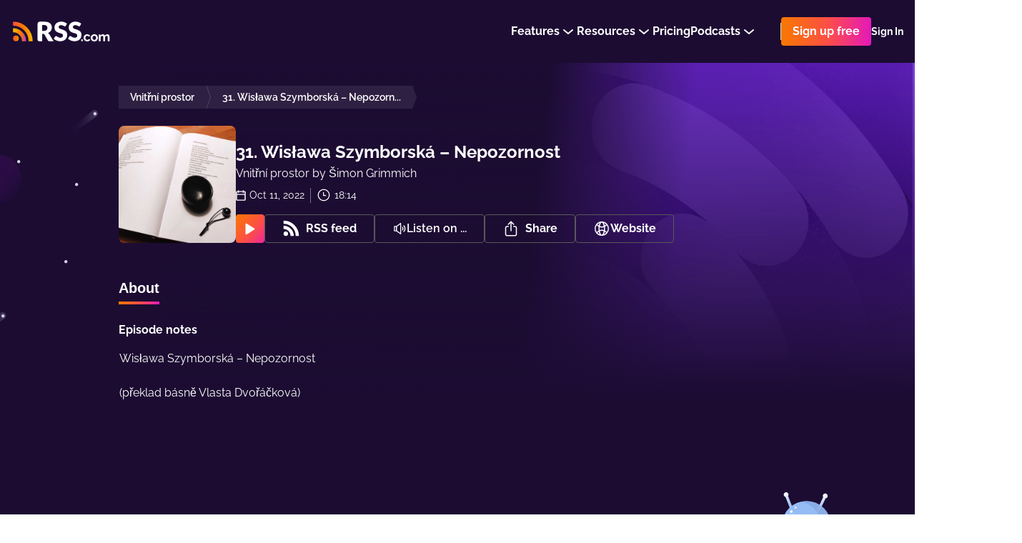

--- FILE ---
content_type: application/javascript; charset=UTF-8
request_url: https://rss.com/_nuxt/ae14427.js
body_size: 36373
content:
(window.webpackJsonp=window.webpackJsonp||[]).push([[8],{1e3:function(t,e,o){var content=o(1425);content.__esModule&&(content=content.default),"string"==typeof content&&(content=[[t.i,content,""]]),content.locals&&(t.exports=content.locals);(0,o(12).default)("409e704a",content,!0,{sourceMap:!1})},1001:function(t,e,o){var content=o(1427);content.__esModule&&(content=content.default),"string"==typeof content&&(content=[[t.i,content,""]]),content.locals&&(t.exports=content.locals);(0,o(12).default)("77056cb0",content,!0,{sourceMap:!1})},1002:function(t,e,o){var content=o(1429);content.__esModule&&(content=content.default),"string"==typeof content&&(content=[[t.i,content,""]]),content.locals&&(t.exports=content.locals);(0,o(12).default)("2af0d896",content,!0,{sourceMap:!1})},1003:function(t,e,o){var content=o(1431);content.__esModule&&(content=content.default),"string"==typeof content&&(content=[[t.i,content,""]]),content.locals&&(t.exports=content.locals);(0,o(12).default)("1ce543c8",content,!0,{sourceMap:!1})},1008:function(t,e,o){var content=o(1441);content.__esModule&&(content=content.default),"string"==typeof content&&(content=[[t.i,content,""]]),content.locals&&(t.exports=content.locals);(0,o(12).default)("0ec033fe",content,!0,{sourceMap:!1})},1009:function(t,e,o){var content=o(1443);content.__esModule&&(content=content.default),"string"==typeof content&&(content=[[t.i,content,""]]),content.locals&&(t.exports=content.locals);(0,o(12).default)("404575e4",content,!0,{sourceMap:!1})},1010:function(t,e,o){var content=o(1445);content.__esModule&&(content=content.default),"string"==typeof content&&(content=[[t.i,content,""]]),content.locals&&(t.exports=content.locals);(0,o(12).default)("510cd804",content,!0,{sourceMap:!1})},1011:function(t,e,o){var content=o(1447);content.__esModule&&(content=content.default),"string"==typeof content&&(content=[[t.i,content,""]]),content.locals&&(t.exports=content.locals);(0,o(12).default)("396d25c6",content,!0,{sourceMap:!1})},1012:function(t,e,o){var content=o(1449);content.__esModule&&(content=content.default),"string"==typeof content&&(content=[[t.i,content,""]]),content.locals&&(t.exports=content.locals);(0,o(12).default)("5fb33c06",content,!0,{sourceMap:!1})},1031:function(t,e,o){"use strict";o(25),o(168);var n={props:{link:{type:String,default:""},name:{type:String,default:""},isModal:{type:Boolean,default:!1}},computed:{classes:function(){return["link",{link__modal:!this.isModal}]}}},r=(o(1406),o(0)),l=Object(r.a)(n,(function(){var t=this,e=t._self._c;return e("a",{class:t.classes,attrs:{href:t.link,rel:"noindex",target:"blank"}},[e("div",{staticClass:"link__icon"},[t._t("default")],2),t._v(" "),e("div",{staticClass:"link__content"},[e("span",[t._v(t._s(t.$t("pages.distribution.listen_on")))]),t._v(" "),e("strong",[t._v(t._s(t.name))])])])}),[],!1,null,"7160e534",null).exports,c=o(991),d={},f=Object(r.a)(d,(function(){var t=this,e=t._self._c;return e("svg",{attrs:{width:"24",height:"24",viewBox:"0 0 24 24",fill:"none",xmlns:"http://www.w3.org/2000/svg"}},[e("g",{attrs:{"clip-path":"url(#clip0_2921_5598)"}},[e("rect",{attrs:{width:"24",height:"24",rx:"6",fill:"url(#paint0_linear_2921_5598)"}}),t._v(" "),e("path",{attrs:{d:"M0 0H24V24H0V0Z",fill:"url(#paint1_linear_2921_5598)"}}),t._v(" "),e("path",{attrs:{"fill-rule":"evenodd","clip-rule":"evenodd",d:"M12 21C16.9703 21 21 16.9703 21 12C21 7.02975 16.9703 3 12 3C7.02975 3 3 7.02975 3 12C3 16.9703 7.02975 21 12 21Z",fill:"white"}}),t._v(" "),e("path",{attrs:{"fill-rule":"evenodd","clip-rule":"evenodd",d:"M2.49974 12C2.49974 17.247 6.75299 21.5003 12 21.5003C13.2484 21.5033 14.4852 21.2597 15.6392 20.7833C16.7932 20.307 17.8417 19.6073 18.7245 18.7245C19.6073 17.8417 20.307 16.7932 20.7833 15.6392C21.2597 14.4852 21.5033 13.2485 21.5002 12C21.5002 6.75375 17.247 2.5005 12 2.5005C6.75299 2.5005 2.49974 6.753 2.49974 12ZM12.7125 17.0273L12 17.7398L11.2875 17.0273L12 14.2958L12.7125 17.0273ZM11.0895 17.7008L10.7332 19.0463L11.565 18.2153L11.0895 17.7008ZM12.435 18.1755L12.9105 17.7L13.2667 19.0065L12.435 18.1755ZM13.5832 20.154L12.0007 18.5715L10.4167 20.154C10.9395 20.2478 11.469 20.301 12 20.313C12.5325 20.3205 13.0635 20.268 13.5832 20.154ZM3.80324 10.6073C4.13083 8.67082 5.13409 6.91314 6.63486 5.64634C8.13563 4.37954 10.0368 3.6856 12.0007 3.68775C13.9642 3.68654 15.8646 4.38102 17.3646 5.64795C18.8646 6.91488 19.8672 8.6723 20.1945 10.6083C20.5217 12.5443 20.1525 14.5336 19.1522 16.2232C18.152 17.9127 16.5855 19.1933 14.7307 19.8375L12.9502 13.2278C13.1661 13.0658 13.3369 12.8514 13.4466 12.6049C13.5562 12.3584 13.6011 12.0879 13.5768 11.8192C13.5526 11.5505 13.4601 11.2924 13.3081 11.0695C13.1561 10.8465 12.9497 10.6662 12.7084 10.5454C12.4671 10.4247 12.1989 10.3677 11.9294 10.3797C11.6598 10.3917 11.3978 10.4725 11.1683 10.6142C10.9387 10.7559 10.7491 10.954 10.6176 11.1896C10.4861 11.4252 10.4169 11.6904 10.4167 11.9603C10.4092 12.4605 10.6455 12.933 11.0497 13.2278L9.26849 19.8375C7.41339 19.1934 5.84655 17.9128 4.84615 16.2229C3.84575 14.5331 3.47576 12.5435 3.80324 10.6073Z",fill:"url(#paint2_linear_2921_5598)"}}),t._v(" "),e("path",{attrs:{"fill-rule":"evenodd","clip-rule":"evenodd",d:"M6.5775 16.1175C6.67513 16.239 6.81529 16.3188 6.9696 16.3408C7.1239 16.3628 7.2808 16.3254 7.4085 16.236C7.52825 16.146 7.60779 16.0124 7.62996 15.8643C7.65213 15.7161 7.61515 15.5651 7.527 15.444C6.83091 14.4305 6.4583 13.2299 6.4583 12.0004C6.4583 10.7709 6.83091 9.57023 7.527 8.55675C7.57506 8.4985 7.61033 8.43079 7.63053 8.35801C7.65072 8.28524 7.65538 8.20904 7.64421 8.13435C7.63303 8.05966 7.60627 7.98815 7.56566 7.92448C7.52505 7.8608 7.47151 7.80638 7.4085 7.76475C7.28071 7.67547 7.12375 7.63811 6.96945 7.66026C6.81514 7.6824 6.67502 7.76238 6.5775 7.884C5.72768 9.08841 5.27145 10.5263 5.27145 12.0004C5.27145 13.4744 5.72768 14.9131 6.5775 16.1175ZM16.5915 16.236C16.7193 16.3253 16.8762 16.3626 17.0305 16.3405C17.1849 16.3183 17.325 16.2384 17.4225 16.1167C18.2725 14.9123 18.7288 13.4742 18.7288 12C18.7288 10.5258 18.2725 9.08774 17.4225 7.88325C17.3249 7.76175 17.1847 7.68191 17.0304 7.65991C16.8761 7.63791 16.7192 7.67538 16.5915 7.76475C16.5284 7.8063 16.4748 7.86069 16.4341 7.92436C16.3934 7.98804 16.3666 8.05957 16.3554 8.13429C16.3442 8.20902 16.3489 8.28526 16.3692 8.35805C16.3894 8.43084 16.4248 8.49854 16.473 8.55675C17.1691 9.57023 17.5417 10.7709 17.5417 12.0004C17.5417 13.2299 17.1691 14.4305 16.473 15.444C16.4249 15.5023 16.3897 15.57 16.3695 15.6427C16.3493 15.7155 16.3446 15.7917 16.3558 15.8664C16.367 15.9411 16.3937 16.0126 16.4343 16.0763C16.4749 16.1399 16.5285 16.1944 16.5915 16.236ZM14.5725 13.6635C14.453 13.7826 14.3826 13.9422 14.3754 14.1108C14.3682 14.2793 14.4246 14.4444 14.5335 14.5732C14.5845 14.632 14.6468 14.6798 14.7168 14.7137C14.7867 14.7477 14.8628 14.7671 14.9405 14.7708C15.0182 14.7745 15.0958 14.7625 15.1687 14.7353C15.2415 14.7082 15.3082 14.6666 15.3645 14.613C16.0021 13.8921 16.3541 12.9628 16.3541 12.0004C16.3541 11.0379 16.0021 10.1087 15.3645 9.38775C15.3105 9.32986 15.2445 9.28443 15.1712 9.25462C15.0978 9.2248 15.0189 9.21132 14.9398 9.2151C14.8607 9.21889 14.7834 9.23985 14.7132 9.27652C14.6431 9.3132 14.5817 9.36472 14.5335 9.4275C14.4332 9.56014 14.3822 9.7236 14.3893 9.88976C14.3964 10.0559 14.4612 10.2144 14.5725 10.338C14.9505 10.8105 15.159 11.3955 15.1665 12C15.1699 12.6068 14.9596 13.1954 14.5725 13.6627V13.6635ZM9.4665 14.5732C9.41553 14.632 9.35319 14.6798 9.28324 14.7137C9.21328 14.7477 9.13717 14.7671 9.0595 14.7708C8.98182 14.7745 8.9042 14.7625 8.83133 14.7353C8.75845 14.7082 8.69183 14.6666 8.6355 14.613C7.99785 13.8921 7.64587 12.9628 7.64587 12.0004C7.64587 11.0379 7.99785 10.1087 8.6355 9.38775C8.68938 9.32963 8.75531 9.28399 8.82868 9.25402C8.90205 9.22406 8.98108 9.21049 9.06024 9.21428C9.13941 9.21807 9.21679 9.23911 9.28696 9.27594C9.35714 9.31277 9.41841 9.3645 9.4665 9.4275C9.57549 9.5565 9.63192 9.7218 9.62455 9.89052C9.61719 10.0592 9.54657 10.219 9.42675 10.338C9.0496 10.8106 8.84083 11.3954 8.8335 12C8.83 12.6065 9.04001 13.1948 9.42675 13.662C9.54689 13.7808 9.61772 13.9406 9.62509 14.1095C9.63247 14.2783 9.57582 14.4444 9.4665 14.5732Z",fill:"#FF9A20"}})]),t._v(" "),e("defs",[e("linearGradient",{attrs:{id:"paint0_linear_2921_5598",x1:"0",y1:"0",x2:"0",y2:"24",gradientUnits:"userSpaceOnUse"}},[e("stop",{attrs:{"stop-color":"#FF9A20"}}),t._v(" "),e("stop",{attrs:{offset:"1","stop-color":"#FF7724"}})],1),t._v(" "),e("linearGradient",{attrs:{id:"paint1_linear_2921_5598",x1:"0",y1:"0",x2:"0",y2:"24",gradientUnits:"userSpaceOnUse"}},[e("stop",{attrs:{"stop-color":"#FF9A20"}}),t._v(" "),e("stop",{attrs:{offset:"1","stop-color":"#FF7724"}})],1),t._v(" "),e("linearGradient",{attrs:{id:"paint2_linear_2921_5598",x1:"2.49974",y1:"2.5005",x2:"2.49974",y2:"21.5003",gradientUnits:"userSpaceOnUse"}},[e("stop",{attrs:{"stop-color":"#444E58"}}),t._v(" "),e("stop",{attrs:{offset:"1","stop-color":"#22312C"}})],1),t._v(" "),e("clipPath",{attrs:{id:"clip0_2921_5598"}},[e("rect",{attrs:{width:"24",height:"24",rx:"6",fill:"white"}})])],1)])}),[],!1,null,null,null).exports,m={},h=Object(r.a)(m,(function(){var t=this,e=t._self._c;return e("svg",{attrs:{width:"40",height:"40",viewBox:"0 0 40 40",fill:"none",xmlns:"http://www.w3.org/2000/svg"}},[e("g",{attrs:{"clip-path":"url(#clip0_320_1856)"}},[e("path",{attrs:{d:"M0 0h40v40H0z"}}),t._v(" "),e("path",{attrs:{"fill-rule":"evenodd","clip-rule":"evenodd",d:"M35.868 15.19a.16.16 0 0 0-.16-.162h-.795a.16.16 0 0 0-.16.161v3.029c0 .048-.055.064-.071.016l-1.09-3.06c-.024-.074-.08-.146-.2-.146h-.946a.16.16 0 0 0-.16.161v5.316a.16.16 0 0 0 .16.161h.795a.16.16 0 0 0 .16-.16v-2.788c0-.048.055-.064.071-.016l1.083 2.827c.023.065.08.137.215.137h.939a.16.16 0 0 0 .159-.16v-5.317Zm-4.466 4.55a.16.16 0 0 0-.159-.161h-.676c-.048 0-.08-.032-.08-.08v-3.303c0-.048.032-.08.08-.08h.597a.16.16 0 0 0 .159-.162v-.765a.16.16 0 0 0-.16-.16h-2.466a.16.16 0 0 0-.16.16v.765c0 .089.072.161.16.161h.596c.048 0 .08.033.08.081v3.302c0 .049-.032.081-.08.081h-.676a.16.16 0 0 0-.16.16v.766a.16.16 0 0 0 .16.161h2.626a.16.16 0 0 0 .16-.16v-.766Zm-7.123-3.503H1.294a.1.1 0 0 0-.1.1v11.077a.1.1 0 0 0 .1.101h22.885a.1.1 0 0 0 .1-.1V16.236ZM39.8 11.604v12.487a.6.6 0 0 1-.597.604H25.473v3.424a.6.6 0 0 1-.597.605H.597A.6.6 0 0 1 0 28.119V15.632a.6.6 0 0 1 .597-.604h23.682v-3.424a.6.6 0 0 1 .597-.604h14.328a.6.6 0 0 1 .597.604Zm-19.05 11.963h-1.886c-.048 0-.08-.032-.08-.08v-.967c0-.049.032-.08.08-.08h1.79a.16.16 0 0 0 .16-.162v-.805a.16.16 0 0 0-.16-.162h-1.79c-.048 0-.08-.032-.08-.08v-.967c0-.048.032-.08.08-.08h1.854a.16.16 0 0 0 .16-.161v-.806a.16.16 0 0 0-.16-.16H17.83a.16.16 0 0 0-.159.16v5.316a.16.16 0 0 0 .16.161h2.92a.16.16 0 0 0 .16-.16v-.806a.16.16 0 0 0-.16-.161Zm-4.123-4.51h-.796a.16.16 0 0 0-.16.16v3.029c0 .048-.055.064-.07.016l-1.091-3.06c-.024-.074-.08-.146-.2-.146h-.946a.16.16 0 0 0-.16.161v5.316a.16.16 0 0 0 .16.161h.796a.16.16 0 0 0 .159-.16v-2.788c0-.048.056-.064.071-.016l1.083 2.827c.024.065.08.137.215.137h.94a.16.16 0 0 0 .158-.16v-5.317a.16.16 0 0 0-.159-.16Zm-4.49 0h-.803a.16.16 0 0 0-.16.16v3.786c0 .354-.286.644-.772.644-.47 0-.755-.29-.755-.644v-3.786a.16.16 0 0 0-.16-.16h-.803a.16.16 0 0 0-.16.16v3.786c0 .975.796 1.78 1.878 1.78 1.099 0 1.895-.805 1.895-1.78v-3.786a.16.16 0 0 0-.16-.16Zm-4.377.16v.806a.16.16 0 0 1-.16.16h-.994c-.048 0-.08.033-.08.081v4.27a.16.16 0 0 1-.16.16h-.795a.16.16 0 0 1-.16-.16v-4.27c0-.048-.031-.08-.079-.08h-.995a.16.16 0 0 1-.159-.161v-.806a.16.16 0 0 1 .16-.16H7.6a.16.16 0 0 1 .16.16Z",fill:"#14D8CC"}})]),t._v(" "),e("defs",[e("clipPath",{attrs:{id:"clip0_320_1856"}},[e("path",{attrs:{fill:"#fff",d:"M0 0h40v40H0z"}})])])])}),[],!1,null,null,null).exports,_={},v=Object(r.a)(_,(function(){var t=this,e=t._self._c;return e("svg",{attrs:{width:"24",height:"24",viewBox:"0 0 24 24",fill:"none",xmlns:"http://www.w3.org/2000/svg"}},[e("g",{attrs:{"clip-path":"url(#clip0_2921_5588)"}},[e("path",{attrs:{"fill-rule":"evenodd","clip-rule":"evenodd",d:"M11.5776 0.226435L2.82418 5.40257C2.36547 5.67392 2.02202 6.27509 2.02202 6.80749V17.1864C2.02202 17.7188 2.36547 18.32 2.82418 18.5913L11.5776 23.7684C12.0415 24.0426 12.7364 24.0426 13.1997 23.7684L21.9527 18.5913C22.4114 18.32 22.7549 17.7188 22.7549 17.1864V6.80749C22.7549 6.27509 22.4114 5.67392 21.9527 5.40257L13.1997 0.226435C12.7364 -0.0477174 12.041 -0.0477174 11.5776 0.226435Z",fill:"url(#paint0_linear_2921_5588)"}}),t._v(" "),e("path",{attrs:{"fill-rule":"evenodd","clip-rule":"evenodd",d:"M11.5776 0.226435L2.82418 5.40257C2.36547 5.67392 2.02202 6.27509 2.02202 6.80749V17.1864C2.02202 17.7188 2.36547 18.32 2.82418 18.5913L11.5776 23.7684C12.0415 24.0426 12.7364 24.0426 13.1997 23.7684L21.9527 18.5913C22.4114 18.32 22.7549 17.7188 22.7549 17.1864V6.80749C22.7549 6.27509 22.4114 5.67392 21.9527 5.40257L13.1997 0.226435C12.7364 -0.0477174 12.041 -0.0477174 11.5776 0.226435Z",fill:"url(#paint1_linear_2921_5588)"}}),t._v(" "),e("path",{attrs:{"fill-rule":"evenodd","clip-rule":"evenodd",d:"M13.8173 8.89731C13.4246 8.89731 13.106 9.19907 13.106 9.57147V11.2033C13.106 11.4096 12.9149 11.5766 12.6792 11.5766C12.4435 11.5766 12.2523 11.4096 12.2523 11.2033V8.9834C12.2523 8.61053 11.9337 8.30878 11.5411 8.30878C11.148 8.30878 10.8298 8.61053 10.8298 8.9834V10.7626C10.8298 10.9684 10.6387 11.1359 10.403 11.1359C10.1678 11.1359 9.97659 10.9684 9.97659 10.7626V10.1179C9.97659 9.7455 9.65798 9.44328 9.26533 9.44328C8.87222 9.44328 8.55407 9.74503 8.55407 10.1179V11.6445C8.55407 11.8503 8.36291 12.0178 8.12723 12.0178C7.89201 12.0178 7.70085 11.8503 7.70085 11.6445V11.4671C7.70085 11.0774 7.38223 10.7612 6.98959 10.7612C6.59647 10.7612 6.27833 11.0774 6.27833 11.4671V13.586C6.27833 13.9757 6.59647 14.2924 6.98959 14.2924C7.38223 14.2924 7.70085 13.9761 7.70085 13.586V13.4087C7.70085 13.2028 7.89201 13.0353 8.12723 13.0353C8.36291 13.0353 8.55407 13.2028 8.55407 13.4087V15.8306C8.55407 16.203 8.87222 16.5053 9.26533 16.5053C9.65798 16.5053 9.97659 16.203 9.97659 15.8306V12.5268C9.97659 12.3209 10.1678 12.1535 10.403 12.1535C10.6387 12.1535 10.8298 12.3209 10.8298 12.5268V14.1914C10.8298 14.5642 11.148 14.866 11.5411 14.866C11.9337 14.866 12.2523 14.5642 12.2523 14.1914V12.9675C12.2523 12.7616 12.4435 12.5942 12.6792 12.5942C12.9144 12.5942 13.106 12.7616 13.106 12.9675V14.2756C13.106 14.648 13.4246 14.9502 13.8173 14.9502C14.2104 14.9502 14.5286 14.6484 14.5286 14.2756V9.57147C14.5286 9.19907 14.2104 8.89731 13.8173 8.89731Z",fill:"white"}}),t._v(" "),e("path",{attrs:{"fill-rule":"evenodd","clip-rule":"evenodd",d:"M16.0935 10.7195C15.7009 10.7195 15.3823 11.0213 15.3823 11.3942V14.0805C15.3823 14.4529 15.7004 14.7551 16.0935 14.7551C16.4862 14.7551 16.8048 14.4533 16.8048 14.0805V11.3942C16.8043 11.0213 16.4857 10.7195 16.0935 10.7195Z",fill:"white"}}),t._v(" "),e("path",{attrs:{"fill-rule":"evenodd","clip-rule":"evenodd",d:"M18.3693 12.0856C17.9766 12.0856 17.658 12.3874 17.658 12.7602V13.4288C17.658 13.8012 17.9766 14.1034 18.3693 14.1034C18.7624 14.1034 19.0805 13.8016 19.0805 13.4288V12.7602C19.0805 12.3874 18.7624 12.0856 18.3693 12.0856Z",fill:"white"}})]),t._v(" "),e("defs",[e("linearGradient",{attrs:{id:"paint0_linear_2921_5588",x1:"-143.284",y1:"2.98408",x2:"2506.15",y2:"2009.21",gradientUnits:"userSpaceOnUse"}},[e("stop",{attrs:{"stop-color":"#FFB768"}}),t._v(" "),e("stop",{attrs:{offset:"0.1939","stop-color":"#FF9953"}}),t._v(" "),e("stop",{attrs:{offset:"0.5655","stop-color":"#FF652E"}}),t._v(" "),e("stop",{attrs:{offset:"0.8457","stop-color":"#FF4518"}}),t._v(" "),e("stop",{attrs:{offset:"1","stop-color":"#FF390F"}})],1),t._v(" "),e("linearGradient",{attrs:{id:"paint1_linear_2921_5588",x1:"-3.98208",y1:"11.9974",x2:"14.7358",y2:"28.1988",gradientUnits:"userSpaceOnUse"}},[e("stop",{attrs:{"stop-color":"#FF9E57"}}),t._v(" "),e("stop",{attrs:{offset:"1","stop-color":"#FF5321"}})],1),t._v(" "),e("clipPath",{attrs:{id:"clip0_2921_5588"}},[e("rect",{attrs:{width:"20.7568",height:"24",fill:"white",transform:"translate(2)"}})])],1)])}),[],!1,null,null,null).exports,x={},C=Object(r.a)(x,(function(){var t=this,e=t._self._c;return e("svg",{attrs:{width:"24",height:"24",viewBox:"0 0 24 24",fill:"none",xmlns:"http://www.w3.org/2000/svg"}},[e("rect",{attrs:{width:"24",height:"24",rx:"6",fill:"black"}}),t._v(" "),e("path",{attrs:{d:"M3.51967 10.5157C3.80549 10.5157 4.03934 9.5738 4.03934 8.41104C4.03934 7.24829 3.80549 6.30639 3.51967 6.30639C3.23385 6.30639 3 7.24829 3 8.41104C3 9.5738 3.23385 10.5157 3.51967 10.5157Z",fill:"#A238FF"}}),t._v(" "),e("path",{attrs:{d:"M18.7784 4.16925C18.5056 4.16925 18.2652 4.77337 18.0964 5.74125C17.8235 4.08481 17.3883 3 16.8946 3C16.31 3 15.7968 4.52652 15.5565 6.74811C15.3161 5.13713 14.9589 4.10429 14.5626 4.10429C14.004 4.10429 13.5233 6.131 13.3479 8.95669C13.0166 7.50812 12.5359 6.5987 12.0032 6.5987C11.4706 6.5987 10.9899 7.50812 10.6586 8.95669C10.4767 6.131 10.0025 4.10429 9.43739 4.10429C9.03464 4.10429 8.67737 5.13713 8.44352 6.7546C8.20317 4.52652 7.6965 3 7.10538 3C6.61169 3 6.16997 4.08481 5.90364 5.74774C5.73475 4.77986 5.4944 4.16925 5.22158 4.16925C4.7149 4.16925 4.30566 6.2804 4.30566 8.87874C4.30566 11.4771 4.7149 13.5817 5.22158 13.5817C5.42945 13.5817 5.62432 13.2245 5.77373 12.6268C6.01407 14.8224 6.52075 16.3295 7.10538 16.3295C7.56008 16.3295 7.96283 15.4266 8.23565 13.9975C8.42403 16.7127 8.89173 18.642 9.43739 18.642C9.78167 18.642 10.0935 17.8755 10.3273 16.6348C10.6066 19.2006 11.2497 21 12.0032 21C12.7568 21 13.3999 19.2006 13.6792 16.6348C13.913 17.8755 14.2248 18.642 14.5691 18.642C15.1148 18.642 15.5825 16.7127 15.7708 13.9975C16.0437 15.4266 16.4464 16.3295 16.9011 16.3295C17.4857 16.3295 17.9924 14.8224 18.2328 12.6268C18.3887 13.2245 18.577 13.5817 18.7849 13.5817C19.2916 13.5817 19.7008 11.4771 19.7008 8.87874C19.6878 6.2804 19.2786 4.16925 18.7784 4.16925Z",fill:"#A238FF"}}),t._v(" "),e("path",{attrs:{d:"M20.4803 10.5157C20.7661 10.5157 21 9.5738 21 8.41104C21 7.24829 20.7661 6.30639 20.4803 6.30639C20.1945 6.30639 19.9606 7.24829 19.9606 8.41104C19.9606 9.5738 20.1945 10.5157 20.4803 10.5157Z",fill:"#A238FF"}})])}),[],!1,null,null,null).exports,y={},w=Object(r.a)(y,(function(){var t=this,e=t._self._c;return e("svg",{attrs:{width:"24",height:"24",viewBox:"0 0 24 24",fill:"none",xmlns:"http://www.w3.org/2000/svg"}},[e("rect",{attrs:{width:"24",height:"24",rx:"6",fill:"white"}}),t._v(" "),e("path",{attrs:{d:"M13.134 4.74975H6.62476V19.2502H10.5165C10.69 19.25 10.8564 19.181 10.979 19.0582C11.1016 18.9354 11.1705 18.769 11.1705 18.5955V15.8115H12.1455C16.9065 15.8115 18.8558 13.131 18.8558 9.9915C18.8483 6.114 15.9053 4.74975 13.134 4.74975Z",fill:"url(#paint0_linear_204_1292)"}}),t._v(" "),e("defs",[e("linearGradient",{attrs:{id:"paint0_linear_204_1292",x1:"3.98926",y1:"16.1085",x2:"16.7453",y2:"5.40525",gradientUnits:"userSpaceOnUse"}},[e("stop",{attrs:{"stop-color":"#00A3F1"}}),t._v(" "),e("stop",{attrs:{offset:"0.44","stop-color":"#0090F8"}}),t._v(" "),e("stop",{attrs:{offset:"1","stop-color":"#006EFF"}})],1)],1)])}),[],!1,null,null,null).exports,k={},M=Object(r.a)(k,(function(){var t=this,e=t._self._c;return e("svg",{attrs:{width:"40",height:"40",viewBox:"0 0 40 40",fill:"none",xmlns:"http://www.w3.org/2000/svg"}},[e("g",{attrs:{"clip-path":"url(#clip0_344_1370)"}},[e("path",{attrs:{d:"M39.975 16.163c.545 3.122-7.956 7.212-18.99 9.133C9.955 27.218.57 26.243.026 23.118c-.544-3.122 7.96-7.21 18.991-9.132 11.033-1.923 20.416-.947 20.96 2.177Z",fill:"#034EA2"}}),t._v(" "),e("path",{attrs:{d:"m29.592 20.797-.056-3.246h1.023v4.092h-1.472l-1.021-3.358h-.023l.057 3.358h-1.018v-4.092h1.537l.95 3.246h.023ZM10.98 17.934l-.566 3.752H9.297l.767-4.135h1.84l.763 4.135h-1.113l-.55-3.752h-.024ZM15.804 20.712l.51-3.161h1.687l.09 4.135h-1.034l-.027-3.718h-.022l-.691 3.718h-1.05l-.691-3.718h-.023l-.025 3.718h-1.036l.092-4.135h1.687l.51 3.161h.023ZM7.556 20.52c.04.1.028.229.01.306-.035.138-.129.278-.403.278-.26 0-.417-.149-.417-.375v-.4h-1.11v.32c0 .921.726 1.2 1.504 1.2.748 0 1.364-.255 1.461-.945.05-.357.013-.591-.004-.68-.174-.865-1.744-1.124-1.86-1.608a.544.544 0 0 1-.005-.218c.029-.131.12-.277.378-.277.241 0 .384.15.384.376v.255h1.031v-.29c0-.901-.808-1.042-1.394-1.042-.735 0-1.337.243-1.446.916a1.45 1.45 0 0 0 .009.559c.18.844 1.649 1.089 1.862 1.625ZM21.004 20.512c.04.1.027.225.01.303-.035.137-.127.275-.4.275-.256 0-.412-.149-.412-.37v-.397h-1.099l-.001.316c0 .913.719 1.188 1.489 1.188.74 0 1.35-.252 1.447-.935.05-.355.014-.586-.004-.672-.173-.858-1.727-1.114-1.843-1.594a.524.524 0 0 1-.004-.214c.03-.133.118-.274.375-.274.24 0 .38.145.38.37v.253h1.023v-.288c0-.89-.802-1.03-1.383-1.03-.727 0-1.323.24-1.43.908-.03.184-.034.346.01.552.177.836 1.631 1.08 1.842 1.61ZM24.477 21.068c.287 0 .377-.199.396-.3a.865.865 0 0 0 .01-.158v-3.061h1.046v2.966c.003.077-.005.233-.009.272-.074.772-.684 1.022-1.443 1.022-.761 0-1.372-.25-1.445-1.022a3.909 3.909 0 0 1-.009-.271v-2.967h1.045v3.06c0 .054.002.114.01.158.023.102.11.3.4.3ZM33.105 21.024c.3 0 .404-.19.423-.3a.953.953 0 0 0 .01-.156v-.6h-.425v-.604h1.467v1.11c0 .078-.002.135-.015.273-.068.752-.721 1.021-1.454 1.021-.734 0-1.386-.269-1.456-1.021a3.616 3.616 0 0 1-.015-.273v-1.741c0-.074.01-.203.018-.273.092-.773.719-1.022 1.453-1.022.733 0 1.376.248 1.452 1.022.013.132.009.273.009.273v.138h-1.043v-.231c.001 0-.001-.099-.013-.157-.017-.092-.097-.302-.413-.302-.301 0-.389.198-.411.302a.95.95 0 0 0-.018.195v1.891c0 .052.003.11.011.157.017.109.12.298.42.298Z",fill:"#fff"}})]),t._v(" "),e("defs",[e("clipPath",{attrs:{id:"clip0_344_1370"}},[e("path",{attrs:{fill:"#fff",d:"M0 0h40v40H0z"}})])])])}),[],!1,null,null,null).exports,O={},S=Object(r.a)(O,(function(){var t=this,e=t._self._c;return e("svg",{attrs:{width:"24",height:"24",viewBox:"0 0 24 24",fill:"none",xmlns:"http://www.w3.org/2000/svg"}},[e("g",{attrs:{"clip-path":"url(#clip0_204_1298)"}},[e("rect",{attrs:{width:"24",height:"24",rx:"6",fill:"white"}}),t._v(" "),e("path",{attrs:{d:"M7.32 6.39C5.133 8.409 4.935 11.8778 7.31025 14.1135C7.51241 14.3016 7.78045 14.4027 8.05648 14.3948C8.33251 14.3869 8.59437 14.2708 8.7855 14.0715C8.87962 13.9735 8.95328 13.8578 9.00219 13.7311C9.0511 13.6043 9.07427 13.4691 9.07036 13.3333C9.06645 13.1975 9.03554 13.0639 8.97942 12.9402C8.9233 12.8164 8.8431 12.7051 8.7435 12.6128C7.27875 11.2358 7.404 9.144 8.733 7.9125C9.15225 7.5195 9.183 6.867 8.7855 6.453C8.409 6.0285 7.73925 6.00825 7.32075 6.39075L7.32 6.39Z",fill:"#F90000"}}),t._v(" "),e("path",{attrs:{d:"M6.786 17.0843C7.20525 16.5668 7.10025 15.9458 6.57675 15.6345C4.902 14.496 3.85575 12.3218 3.85575 10.251C3.85575 8.0775 4.797 6.21375 6.57675 4.86825C7.10025 4.55775 7.10025 3.83325 6.78675 3.41925C6.4725 2.90175 5.73975 2.90175 5.3205 3.2115C3.018 4.9725 1.6575 7.353 1.7625 10.2525C1.8675 13.0478 3.228 15.7395 5.32125 17.292C5.53125 17.3955 5.7405 17.4998 5.94975 17.4998C6.26325 17.4998 6.5775 17.3955 6.78675 17.085L6.786 17.0843ZM15.252 12.6015C15.0543 12.793 14.9401 13.0548 14.9342 13.33C14.9283 13.6052 15.0312 13.8717 15.2205 14.0715C15.4115 14.2714 15.6735 14.3879 15.9499 14.3958C16.2262 14.4036 16.4945 14.3022 16.6965 14.1135C19.0725 11.877 18.873 8.409 16.686 6.39075C16.4826 6.20365 16.2136 6.10419 15.9374 6.11387C15.6612 6.12355 15.3998 6.24161 15.21 6.4425C15.1165 6.54121 15.0436 6.65755 14.9956 6.78474C14.9476 6.91192 14.9253 7.0474 14.9302 7.18326C14.9351 7.31912 14.967 7.45265 15.0241 7.57606C15.0811 7.69946 15.1622 7.81026 15.2625 7.902C16.602 9.1335 16.7175 11.2245 15.252 12.6015Z",fill:"#F90000"}}),t._v(" "),e("path",{attrs:{d:"M22.2495 10.2525C22.3432 7.353 20.9932 4.9725 18.6907 3.21225C18.2715 2.90175 17.5395 2.90175 17.2252 3.42C16.9102 3.834 16.9102 4.5585 17.4345 4.869C19.2135 6.2145 20.1555 8.0775 20.1555 10.2518C20.1555 12.3218 19.1092 14.4968 17.4345 15.6353C16.911 15.945 16.806 16.5668 17.2245 17.0843C17.4345 17.3948 17.748 17.499 18.0622 17.499C18.2722 17.499 18.4807 17.3948 18.6907 17.2913C20.8882 15.7388 22.2495 13.0463 22.2495 10.2518V10.2525ZM10.7992 12.1493L8.25525 24H10.464L12.9802 12.2775C13.4295 12.0615 13.7943 11.7024 14.0174 11.2565C14.2405 10.8107 14.3092 10.3034 14.2127 9.81435C14.1162 9.32527 13.8601 8.88206 13.4844 8.55433C13.1088 8.22659 12.6349 8.03289 12.1373 8.00362C11.6396 7.97436 11.1464 8.11119 10.7349 8.39265C10.3234 8.6741 10.0171 9.08422 9.86399 9.55864C9.71086 10.033 9.71963 10.5449 9.88891 11.0138C10.0582 11.4827 10.3784 11.8821 10.7992 12.1493Z",fill:"#F90000"}})]),t._v(" "),e("defs",[e("clipPath",{attrs:{id:"clip0_204_1298"}},[e("rect",{attrs:{width:"24",height:"24",rx:"6",fill:"white"}})])])])}),[],!1,null,null,null).exports,B={},j=Object(r.a)(B,(function(){var t=this._self._c;return t("svg",{attrs:{x:"0",y:"0",version:"1.1","xml:space":"preserve",viewBox:"0 0 427.652 427.652",xmlns:"http://www.w3.org/2000/svg"}},[t("path",{attrs:{fill:"#00d95f",d:"M213.826 0C95.733 0 0 95.733 0 213.826s95.733 213.826 213.826 213.826 213.826-95.733 213.826-213.826S331.919 0 213.826 0zm93.06 310.32c-2.719 4.652-7.612 7.246-12.638 7.247a14.56 14.56 0 01-7.364-2c-38.425-22.456-82.815-26.065-113.295-25.138-33.763 1.027-58.523 7.692-58.769 7.76-7.783 2.126-15.826-2.454-17.961-10.236-2.134-7.781 2.43-15.819 10.209-17.962 1.116-.307 27.76-7.544 64.811-8.766 21.824-.72 42.834.801 62.438 4.52 24.83 4.71 47.48 12.978 67.322 24.574 6.973 4.074 9.321 13.03 5.247 20.001zm27.184-56.459c-3.22 5.511-9.016 8.583-14.97 8.584-2.968 0-5.975-.763-8.723-2.369-45.514-26.6-98.097-30.873-134.2-29.776-39.994 1.217-69.323 9.112-69.614 9.192-9.217 2.515-18.746-2.906-21.275-12.124-2.528-9.218 2.879-18.738 12.093-21.277 1.322-.364 32.882-8.937 76.77-10.384 25.853-.852 50.739.949 73.96 5.354 29.412 5.58 56.241 15.373 79.744 29.108 8.26 4.826 11.042 15.434 6.215 23.692zm16.711-51.335c-3.641 0-7.329-.936-10.7-2.906-108.207-63.238-248.572-25.643-249.977-25.255-11.313 3.117-23.008-3.527-26.124-14.839-3.117-11.312 3.527-23.008 14.839-26.124 1.621-.447 40.333-10.962 94.166-12.737 31.713-1.044 62.237 1.164 90.72 6.567 36.077 6.844 68.987 18.856 97.815 35.704 10.13 5.92 13.543 18.931 7.623 29.061-3.95 6.76-11.059 10.529-18.362 10.529z"}})])}),[],!1,null,null,null).exports,I={},L=Object(r.a)(I,(function(){var t=this,e=t._self._c;return e("svg",{attrs:{width:"24",height:"24",viewBox:"0 0 24 24",fill:"none",xmlns:"http://www.w3.org/2000/svg"}},[e("g",{attrs:{"clip-path":"url(#clip0_2921_5593)"}},[e("rect",{attrs:{width:"24",height:"24",rx:"6",fill:"black"}}),t._v(" "),e("path",{attrs:{d:"M10.9425 21.8332C11.0359 21.8306 11.1245 21.7919 11.19 21.7252C11.226 21.6903 11.2543 21.6481 11.2727 21.6014C11.2912 21.5548 11.2996 21.5047 11.2972 21.4545C11.2949 21.4044 11.2819 21.3553 11.2592 21.3106C11.2364 21.2658 11.2044 21.2264 11.1652 21.195C9.31275 19.7152 9.228 17.7885 9.228 17.2612C9.228 15.7687 9.843 14.2792 11.133 14.2792C12.0105 14.2792 12.216 14.9797 13.542 14.9797C13.9203 14.98 14.2949 14.9058 14.6445 14.7613C14.9941 14.6168 15.3117 14.4048 15.5794 14.1375C15.847 13.8702 16.0594 13.5528 16.2044 13.2034C16.3493 12.854 16.4241 12.4795 16.4242 12.1012C16.4242 11.0902 15.6525 9.21525 13.5022 9.21525C11.3512 9.21525 7.66575 11.7645 7.66575 16.017C7.66575 19.7715 10.596 21.8332 10.9417 21.8332H10.9425Z",fill:"#FA9F23"}}),t._v(" "),e("path",{attrs:{d:"M16.425 5.12775C16.4247 5.50602 16.3499 5.88052 16.2048 6.22988C16.0598 6.57923 15.8473 6.89659 15.5796 7.16382C15.3119 7.43106 14.9941 7.64293 14.6445 7.78735C14.2949 7.93176 13.9203 8.00589 13.542 8.0055C12.9105 8.0055 12.5333 7.84725 12.2168 7.68075C11.868 7.49775 11.5928 7.30575 11.133 7.30575C10.158 7.30575 9.56925 8.15475 9.33975 9.21375C8.784 9.71317 8.30821 10.2949 7.929 10.9387C7.75364 10.3221 7.66529 9.68389 7.6665 9.04275C7.6665 4.79025 11.3895 2.241 13.5023 2.241C15.6158 2.241 16.425 4.116 16.425 5.12775Z",fill:"url(#paint0_linear_2921_5593)"}})]),t._v(" "),e("defs",[e("linearGradient",{attrs:{id:"paint0_linear_2921_5593",x1:"12.0458",y1:"2.241",x2:"12.0458",y2:"10.9387",gradientUnits:"userSpaceOnUse"}},[e("stop",{attrs:{"stop-color":"#FFC900"}}),t._v(" "),e("stop",{attrs:{offset:"0.6","stop-color":"#FCAE17"}}),t._v(" "),e("stop",{attrs:{offset:"1","stop-color":"#FA9F23"}})],1),t._v(" "),e("clipPath",{attrs:{id:"clip0_2921_5593"}},[e("rect",{attrs:{width:"24",height:"24",rx:"6",fill:"white"}})])],1)])}),[],!1,null,null,null).exports,D={},T={},F={},V={},A={components:{OvercastIcon:f,CastboxIcon:v,TuneInIcon:h,DeezerIcon:C,PandoraIcon:w,PodcastIndexIcon:S,SamsungIcon:M,SpotifyIcon:j,AmazonMusicIcon:Object(r.a)(D,(function(){var t=this._self._c;return t("svg",{attrs:{width:"24",height:"24",viewBox:"0 0 24 24",fill:"none",xmlns:"http://www.w3.org/2000/svg"}},[t("rect",{attrs:{width:"24",height:"24",rx:"6",fill:"#46C3D0"}}),this._v(" "),t("path",{attrs:{d:"M14.1225 11.5275C14.625 11.1075 14.7525 10.2225 14.6475 10.095C14.55 9.9675 13.6725 9.855 13.1325 10.2375C13.05 10.2975 13.065 10.38 13.155 10.365C13.455 10.3275 14.1225 10.245 14.2425 10.4025C14.3625 10.5525 14.1075 11.19 13.995 11.475C13.965 11.5575 14.0325 11.595 14.115 11.5275M20.22 7.2525C20.1534 7.14959 20.0607 7.06619 19.9513 7.01085C19.842 6.95551 19.7199 6.93019 19.5975 6.9375C19.23 6.9375 19.02 7.11 18.87 7.4775H18.8625V7.0725C18.855 7.0275 18.8175 7.005 18.7725 6.9975H18.2775C18.2521 6.99724 18.2274 7.00622 18.2081 7.02278C18.1888 7.03933 18.1761 7.06233 18.1725 7.0875V9.735C18.1725 9.7875 18.2175 9.825 18.27 9.8325H18.8025C18.8625 9.8325 18.9075 9.7875 18.9075 9.7425V8.3175C18.9075 8.1375 18.915 7.98 18.99 7.815C19.05 7.6875 19.17 7.605 19.2975 7.605C19.665 7.605 19.6275 8.025 19.6275 8.3175V9.7575C19.6275 9.8025 19.6725 9.84 19.7175 9.84H20.25C20.3025 9.84 20.3475 9.8025 20.355 9.7575V8.0925C20.355 7.8375 20.355 7.4775 20.2125 7.2675M14.955 15.105L14.43 14.9025C14.2725 14.85 14.13 14.775 14.0025 14.6775C13.9669 14.6409 13.9393 14.5974 13.9212 14.5497C13.9031 14.5019 13.8951 14.451 13.8975 14.4C13.8975 14.1075 14.115 13.965 14.55 13.965C14.7975 13.965 15.045 14.0025 15.2775 14.07C15.345 14.0925 15.405 14.1075 15.435 14.1075C15.495 14.1075 15.525 14.0625 15.525 13.9875V13.8075C15.525 13.755 15.51 13.71 15.495 13.68C15.4645 13.6437 15.4219 13.6197 15.375 13.6125C15.0975 13.5075 14.8125 13.455 14.52 13.455C14.1975 13.44 13.8825 13.53 13.6275 13.725C13.41 13.89 13.2825 14.1525 13.29 14.43C13.29 14.8725 13.5375 15.1875 14.04 15.375L14.6175 15.5925C14.76 15.6375 14.8875 15.705 15 15.795C15.0675 15.8625 15.105 15.9525 15.105 16.0575C15.105 16.2225 15.045 16.3425 14.9325 16.425C14.82 16.515 14.655 16.5525 14.43 16.5525C14.115 16.5525 13.8 16.5075 13.5075 16.41C13.4524 16.3871 13.3943 16.372 13.335 16.365C13.2825 16.365 13.2525 16.41 13.2525 16.485V16.6725C13.2525 16.7325 13.26 16.77 13.2825 16.8C13.2975 16.8225 13.3425 16.8525 13.395 16.875C13.695 17.0025 14.04 17.0625 14.415 17.0625C14.8125 17.0625 15.1275 16.9725 15.3675 16.785C15.6 16.605 15.735 16.32 15.7275 16.0275C15.7275 15.8025 15.6675 15.6225 15.555 15.48C15.3975 15.315 15.2025 15.1875 14.9775 15.1125M13.2075 9.8175C13.77 9.5325 14.4375 9.525 15 9.8175C15.06 9.855 15.1275 9.7875 15.1275 9.735V9.3375C15.1275 9.2775 15.105 9.225 15.0375 9.1875C14.7375 9.0375 14.4075 8.9625 14.07 8.985L14.9475 7.74C15.03 7.6275 15.075 7.56 15.075 7.5075V7.185C15.075 7.1325 15.03 7.095 14.9775 7.095H13.2825C13.23 7.095 13.185 7.1325 13.185 7.185V7.56C13.185 7.62 13.23 7.65 13.2825 7.65H14.1675L13.1475 9.0975C13.0875 9.1875 13.0875 9.2925 13.0875 9.3525V9.735C13.0875 9.7875 13.1475 9.855 13.2075 9.825M16.5675 9.2925C16.1625 9.2925 16.17 8.61 16.17 8.295C16.17 7.98 16.1925 7.47 16.575 7.47C16.74 7.47 16.8525 7.5375 16.9125 7.7175C16.98 7.9275 16.9875 8.1825 16.9875 8.4075C16.9875 8.7375 16.9725 9.285 16.5675 9.285M16.5675 6.9375C15.825 6.9375 15.4125 7.5675 15.4125 8.3775C15.4125 9.1875 15.8175 9.825 16.5675 9.825C17.3175 9.825 17.7375 9.195 17.7375 8.4075C17.7375 7.62 17.325 6.9375 16.5675 6.9375ZM16.65 12.21C16.515 12.21 16.4025 12.2475 16.3275 12.33C16.2525 12.4125 16.2075 12.5175 16.2075 12.645C16.2075 12.7725 16.245 12.8775 16.3275 12.96C16.41 13.0425 16.515 13.08 16.65 13.08C16.785 13.08 16.89 13.0425 16.9725 12.96C17.0475 12.8775 17.0925 12.7725 17.0925 12.645C17.0925 12.5175 17.055 12.4125 16.9725 12.33C16.9299 12.2889 16.8793 12.257 16.8238 12.2363C16.7683 12.2157 16.7091 12.2067 16.65 12.21ZM16.8675 13.5975H16.4325C16.335 13.5975 16.2825 13.6425 16.2825 13.7325V16.9275C16.2825 17.0175 16.3275 17.0625 16.4325 17.0625H16.8675C16.965 17.0625 17.01 17.0175 17.01 16.9275V13.74C17.01 13.65 16.965 13.605 16.8675 13.605M5.04001 9.0825C4.95751 9.225 4.83001 9.3075 4.68751 9.3075C4.49251 9.3075 4.37251 9.165 4.37251 8.9475C4.37251 8.52 4.76251 8.445 5.13751 8.445V8.55C5.13751 8.745 5.13751 8.91 5.04751 9.0825M5.13751 8.04C4.84501 8.07 4.45501 8.1 4.17751 8.2125C3.84001 8.34 3.61501 8.67 3.63001 9.03C3.63001 9.5475 3.96751 9.81 4.39501 9.81C4.76251 9.81 4.95751 9.7275 5.23501 9.4425C5.32501 9.57 5.36251 9.6375 5.52751 9.78C5.56501 9.8025 5.61751 9.795 5.64751 9.765L6.03751 9.435C6.08251 9.405 6.07501 9.345 6.03751 9.3C5.94751 9.1725 5.84251 9.075 5.84251 8.835V8.055C5.84251 7.725 5.86501 7.425 5.61751 7.1925C5.42251 7.005 5.09251 6.945 4.84501 6.945C4.35751 6.945 3.81751 7.125 3.70501 7.71C3.69001 7.77 3.73501 7.8 3.78001 7.815L4.27501 7.8675C4.32001 7.8675 4.35751 7.8225 4.36501 7.7775C4.41001 7.575 4.58251 7.4775 4.77751 7.4775C4.88251 7.4775 5.00251 7.515 5.06251 7.605C5.13001 7.71 5.12251 7.8525 5.12251 7.965V8.025L5.13751 8.04ZM7.89001 13.455C7.40251 13.47 6.93001 13.6275 6.54001 13.92C6.39001 13.605 6.10501 13.455 5.67751 13.455C5.22001 13.47 4.77751 13.62 4.40251 13.89L4.35751 13.68C4.35001 13.6275 4.33501 13.5975 4.30501 13.5825C4.27274 13.5655 4.23641 13.5577 4.20001 13.56H3.90001C3.81001 13.56 3.76501 13.605 3.76501 13.695V16.7925C3.76501 16.8825 3.81001 16.9275 3.90001 16.9275H4.30501C4.39501 16.9275 4.44001 16.8825 4.44001 16.7925V14.2875C4.74001 14.1 5.08501 13.995 5.43751 13.995C5.62501 13.995 5.76001 14.0475 5.84251 14.1525C5.92501 14.2575 5.97001 14.4225 5.97001 14.6475V16.8C5.97001 16.89 6.01501 16.935 6.10501 16.935H6.51001C6.60001 16.935 6.64501 16.89 6.64501 16.8V14.3025C6.94501 14.115 7.29001 14.01 7.65001 14.0025C7.83751 14.0025 7.97251 14.055 8.05501 14.16C8.14501 14.265 8.19001 14.43 8.19001 14.655V16.8075C8.19001 16.8975 8.23501 16.9425 8.32501 16.9425H8.72251C8.81251 16.9425 8.85751 16.8975 8.85751 16.8075V14.4675C8.85751 14.1525 8.77501 13.905 8.60251 13.7325C8.43001 13.56 8.19001 13.4775 7.88251 13.4775M12.51 13.5975H12.1125C12.0225 13.5975 11.9775 13.6425 11.9775 13.7325V16.215C11.6475 16.425 11.325 16.53 11.0025 16.53C10.7925 16.53 10.6425 16.4775 10.545 16.3575C10.455 16.245 10.4025 16.0725 10.4025 15.8325V13.725C10.4025 13.635 10.3575 13.59 10.2675 13.59H9.87001C9.78001 13.59 9.73501 13.635 9.73501 13.725V16.0425C9.73501 16.365 9.81751 16.62 9.99001 16.7925C10.1625 16.9725 10.4025 17.0625 10.725 17.0625C11.1675 17.0625 11.595 16.905 12.015 16.605L12.06 16.8375C12.06 16.875 12.0825 16.9125 12.1125 16.935C12.1425 16.9575 12.18 16.965 12.2175 16.9575H12.51C12.6 16.9575 12.645 16.9125 12.645 16.8225V13.725C12.645 13.635 12.6 13.59 12.51 13.59M20.265 16.395C20.265 16.395 20.1975 16.4025 20.16 16.4175C19.935 16.4775 19.725 16.5075 19.5375 16.5075C19.1625 16.5075 18.885 16.4175 18.72 16.2225C18.5475 16.0275 18.4575 15.7275 18.4575 15.3075V15.2175C18.4575 14.79 18.54 14.49 18.7125 14.295C18.885 14.1 19.1625 14.0025 19.5525 14.0025C19.7475 14.0025 19.9425 14.0325 20.13 14.085C20.1825 14.1 20.22 14.1075 20.2425 14.1075C20.3025 14.1075 20.3325 14.0625 20.3325 13.9725V13.785C20.3325 13.725 20.325 13.68 20.3025 13.65C20.2744 13.6183 20.2381 13.5949 20.1975 13.5825C19.9614 13.499 19.7129 13.4559 19.4625 13.455C18.915 13.455 18.495 13.6125 18.195 13.9275C17.895 14.2425 17.745 14.6925 17.745 15.27C17.745 15.8475 17.8875 16.2975 18.18 16.605C18.465 16.9125 18.885 17.0625 19.4325 17.0625C19.7325 17.0625 19.995 17.0175 20.2275 16.92C20.28 16.8975 20.3175 16.875 20.34 16.845C20.3625 16.8075 20.37 16.7625 20.37 16.7175V16.5375C20.37 16.4475 20.34 16.4025 20.28 16.4025M6.48751 9.825H7.00501C7.05751 9.825 7.10251 9.78 7.10251 9.735V8.3325C7.10251 8.025 7.08751 7.605 7.46251 7.605C7.83751 7.605 7.77751 8.04 7.77751 8.3325V9.735C7.77751 9.7875 7.82251 9.825 7.86751 9.825H8.38501C8.43751 9.825 8.48251 9.78 8.48251 9.735V8.3325C8.48251 8.1825 8.48251 7.9575 8.52751 7.83C8.58001 7.7025 8.70001 7.62 8.84251 7.6125C8.99251 7.6125 9.11251 7.665 9.15001 7.845C9.17251 7.95 9.16501 8.2275 9.16501 8.34V9.7425C9.16501 9.795 9.21001 9.8325 9.25501 9.8325H9.77251C9.83251 9.8325 9.87751 9.7875 9.87751 9.7425V8.07C9.87751 7.785 9.90751 7.4625 9.74251 7.2375C9.60001 7.05 9.37501 6.945 9.14251 6.945C8.83501 6.945 8.55001 7.1025 8.43001 7.44C8.28751 7.1025 8.07751 6.945 7.75501 6.945C7.43251 6.945 7.20001 7.1025 7.07251 7.44H7.05751V7.095C7.05751 7.05 7.01251 7.005 6.96751 7.005H6.48751C6.43501 7.005 6.39001 7.05 6.39001 7.1025V9.75C6.39001 9.795 6.43501 9.8325 6.48001 9.84M11.8575 8.55C11.8575 8.745 11.8575 8.91 11.7675 9.0825C11.685 9.225 11.5575 9.315 11.4075 9.315C11.2125 9.315 11.0925 9.165 11.0925 8.955C11.0925 8.5275 11.4825 8.4525 11.8575 8.4525V8.5575V8.55ZM11.8575 8.04C11.5575 8.07 11.175 8.1 10.8975 8.2125C10.56 8.34 10.335 8.67 10.35 9.03C10.35 9.5475 10.6875 9.81 11.115 9.81C11.4825 9.81 11.6775 9.7275 11.955 9.4425C12.045 9.57 12.0825 9.6375 12.2475 9.78C12.285 9.8025 12.3375 9.795 12.3675 9.765L12.7575 9.435C12.8025 9.405 12.795 9.345 12.7575 9.3C12.6675 9.1725 12.5625 9.075 12.5625 8.835V8.055C12.5625 7.725 12.585 7.425 12.3375 7.1925C12.1425 7.005 11.8125 6.945 11.565 6.945C11.0775 6.945 10.5375 7.125 10.425 7.71C10.41 7.77 10.4625 7.8 10.5 7.815L10.995 7.8675C11.04 7.8675 11.0775 7.8225 11.085 7.7775C11.13 7.575 11.3025 7.4775 11.4975 7.4775C11.6025 7.4775 11.7225 7.515 11.7825 7.605C11.85 7.71 11.8425 7.8525 11.8425 7.965V8.025L11.8575 8.04ZM5.99251 10.26C7.20036 11.2973 8.74295 11.8621 10.335 11.85C11.535 11.85 12.93 11.49 13.89 10.8075C14.0475 10.695 13.9125 10.53 13.7475 10.59C12.5185 11.0871 11.1942 11.3039 9.87087 11.2248C8.54754 11.1457 7.25849 10.7725 6.09751 10.1325C5.99251 10.0725 5.91001 10.1775 6.00001 10.26",fill:"#15191A"}})])}),[],!1,null,null,null).exports,IHeartRadioIcon:Object(r.a)(T,(function(){var t=this,e=t._self._c;return e("svg",{attrs:{width:"40",height:"40",viewBox:"0 0 40 40",fill:"none",xmlns:"http://www.w3.org/2000/svg"}},[e("path",{attrs:{d:"M0 0h40v40H0z"}}),t._v(" "),e("rect",{attrs:{x:"2",y:"2",width:"36",height:"36",rx:"4",fill:"#fff"}}),t._v(" "),e("path",{attrs:{d:"M26.873 10c-2.824 0-5.355 1.479-6.847 3.67C18.561 11.505 16.03 10 13.18 10 8.65 10 5 13.617 5 18.105c0 2.851 1.812 4.884 3.703 6.785l7.407 6.944c.4.37 1.039.08 1.039-.449v-5.412c0-1.558 1.279-2.825 2.85-2.825 1.573 0 2.852 1.267 2.852 2.825v5.412c0 .528.639.792 1.039.449l7.406-6.944C33.188 22.99 35 20.956 35 18.105 35.053 13.617 31.403 10 26.873 10ZM12.62 24.362a.532.532 0 0 1-.426.185.64.64 0 0 1-.374-.132c-2.45-2.138-3.676-4.383-3.676-6.653v-.026c0-1.954 1.199-4.172 2.797-5.149a.565.565 0 0 1 .773.185c.16.264.08.607-.187.766-1.278.792-2.264 2.64-2.264 4.198v.026c0 1.927 1.119 3.881 3.303 5.808.24.185.267.555.054.792Zm3.65-2.085a.572.572 0 0 1-.506.29.453.453 0 0 1-.267-.08c-1.652-.923-2.77-2.718-2.77-4.487v-.027c0-1.69.932-3.22 2.45-4.013a.608.608 0 0 1 .773.238.597.597 0 0 1-.24.765 3.355 3.355 0 0 0-1.838 3.01c0 1.373.88 2.799 2.185 3.512.266.158.346.501.213.792Zm3.756-1.453a2.434 2.434 0 0 1-2.45-2.428 2.434 2.434 0 0 1 2.45-2.43 2.434 2.434 0 0 1 2.451 2.43c.027 1.346-1.092 2.428-2.45 2.428Zm4.556 1.664a.518.518 0 0 1-.266.08.605.605 0 0 1-.506-.291c-.16-.264-.054-.608.213-.766 1.305-.74 2.184-2.139 2.184-3.511 0-1.268-.719-2.43-1.838-3.01-.266-.132-.373-.475-.24-.766.133-.264.48-.37.773-.237A4.51 4.51 0 0 1 27.353 18v.026c0 1.742-1.119 3.538-2.77 4.462Zm7.354-4.752c0 2.27-1.226 4.514-3.677 6.653a.501.501 0 0 1-.373.132.532.532 0 0 1-.426-.185.548.548 0 0 1 .053-.792c2.185-1.927 3.304-3.881 3.304-5.808v-.027c0-1.584-.986-3.432-2.265-4.198a.554.554 0 0 1-.187-.765.565.565 0 0 1 .773-.185c1.599 1.003 2.797 3.22 2.797 5.148v.027Z",fill:"#DB0436"}})])}),[],!1,null,null,null).exports,FountainIcon:L,ApplePodcastsIcon:Object(r.a)(F,(function(){var t=this,e=t._self._c;return e("svg",{attrs:{viewBox:"0 0 300 300",xmlns:"http://www.w3.org/2000/svg","xmlns:xlink":"http://www.w3.org/1999/xlink"}},[e("defs",[e("linearGradient",{attrs:{id:"applePodcastsIconId1"}},[e("stop",{attrs:{offset:"0","stop-color":"#822cbe"}}),t._v(" "),e("stop",{attrs:{offset:"1","stop-color":"#d772fb"}})],1),t._v(" "),e("linearGradient",{attrs:{id:"applePodcastsIconId2",x1:"458.9",x2:"456.36",y1:"303.81","xlink:href":"#applePodcastsIconId1",gradientUnits:"userSpaceOnUse",gradientTransform:"translate(-309.21)"}})],1),t._v(" "),e("rect",{attrs:{width:"300",height:"300",fill:"url(#applePodcastsIconId2)",ry:"66.74"}}),t._v(" "),e("path",{attrs:{fill:"#fff",d:"M140.84 262.64c-8.95-3.2-10.87-7.55-14.54-33.04-4.27-29.63-5.2-47.97-2.73-53.78 3.28-7.7 12.18-12.07 24.63-12.12 12.35-.05 21.33 4.36 24.63 12.12 2.48 5.8 1.55 24.15-2.72 53.78-2.9 20.7-4.5 25.93-8.5 29.45-5.5 4.87-13.3 6.22-20.7 3.6zm-38.23-30.4c-30.9-15.2-50.7-40.92-57.9-75.14-1.8-8.83-2.1-29.9-.4-38 4.5-21.75 13.1-38.76 27.4-53.8 20.6-21.72 47.1-33.2 76.6-33.2 29.2 0 55.6 11.27 75.7 32.34 15.3 15.9 23.9 32.73 28.3 54.9 1.5 7.38 1.5 27.5.1 35.8-4.6 26.24-19.2 50.14-40.5 66.2-7.6 5.74-26.2 15.76-29.2 15.76-1.1 0-1.2-1.14-.7-5.75.9-7.4 1.8-8.94 6-10.7 6.7-2.8 18.1-10.92 25.1-17.94 12.1-12 21-27.7 25.1-44.2 2.6-10.3 2.3-33.2-.6-43.8-9.1-33.7-36.6-59.9-70.3-66.9-9.8-2-27.6-2-37.5 0-34.1 7-62.3 34.5-70.9 69.1-2.3 9.4-2.3 32.3 0 41.7 5.7 22.9 20.5 43.9 39.9 56.4 3.8 2.5 8.4 5.1 10.3 5.9 4.2 1.8 5.1 3.3 5.9 10.7.5 4.5.4 5.8-.7 5.8-.7 0-5.8-2.2-11.2-4.8zm.4-40.68c-10.4-8.3-19.6-23.02-23.4-37.46-2.3-8.72-2.3-25.3.1-34 6.3-23.48 23.6-41.68 47.6-50.23 8.2-2.9 26.4-3.55 36.5-1.32 34.8 7.75 59.5 42.6 54.7 77.17-1.9 13.93-6.7 25.37-15.2 36-4.2 5.37-14.4 14.38-16.2 14.38-.3 0-.6-3.4-.6-7.54V181l5.2-6.2c19.6-23.48 18.2-56.28-3.2-77.8-8.3-8.38-17.9-13.3-30.3-15.57-8-1.48-9.7-1.48-18.1-.1-12.75 2.08-22.63 7.02-31.4 15.7-21.5 21.3-22.9 54.27-3.3 77.77l5.16 6.2v7.6c0 4.2-.33 7.6-.74 7.6-.4 0-3.3-2-6.4-4.5zm34.7-40.83c-8.9-4.14-13.7-11.95-13.8-22.13 0-9.15 5.1-17.13 13.9-21.8 5.6-2.94 15.5-2.94 21.1.02 6.1 3.17 11.1 9.32 13 15.74 5.8 19.72-15.1 37-34 28.17z"}}),t._v(" "),e("circle",{attrs:{cx:"149.89",cy:"129.67",r:"24.94",fill:"#fff"}}),t._v(" "),e("path",{attrs:{fill:"#fff",d:"M152.28 164.27c1.73.23 5.17.68 8.35 1.7 3.2 1 6.1 2.57 8.36 4.18 2.2 1.6 3.8 3.26 4.8 5.28 1 2.02 1.5 4.42 1.8 8.35.2 3.94.2 9.4-.7 19.6-.9 10.17-2.7 25.08-4.1 34.63-1.4 9.6-2.4 13.8-3.7 16.9-1.3 3.2-3 5.3-4.9 6.8-1.9 1.5-4.1 2.4-6.2 2.9-2.1.5-4 .5-5.8.5-1.8 0-3.5 0-5.8-.5s-5.3-1.4-7.5-3.2c-2.3-1.8-3.8-4.4-5-7.8-1.2-3.4-2.1-7.5-3.3-15.7-1.2-8.2-2.8-20.4-3.8-29.7s-1.4-15.7-1.48-20c-.1-4.3.1-6.43.6-8.5.5-2 1.3-3.9 2.4-5.5 1.1-1.6 2.54-3 4-4.1 1.43-1.1 2.9-1.9 4.66-2.52 1.74-.7 3.83-1.3 6.4-1.8 2.6-.5 5.6-1 7.14-1.2 1.54-.23 1.54-.23 3.26 0z"}})])}),[],!1,null,null,null).exports,DistributionLink:l,PodcastAddictIcon:Object(r.a)(V,(function(){var t=this,e=t._self._c;return e("svg",{attrs:{width:"24",height:"24",viewBox:"0 0 24 24",fill:"none",xmlns:"http://www.w3.org/2000/svg"}},[e("g",{attrs:{"clip-path":"url(#clip0_2921_5609)"}},[e("rect",{attrs:{width:"24",height:"24",rx:"6",fill:"#FF7E00"}}),t._v(" "),e("path",{attrs:{d:"M24.9984 24.9984V12.7459L18.1571 5.90463C14.8015 2.549 9.27649 2.549 5.91275 5.90463C2.55712 9.26025 2.55712 14.7853 5.91275 18.149L12.7621 24.9984H24.9984Z",fill:"url(#paint0_linear_2921_5609)"}}),t._v(" "),e("path",{attrs:{d:"M12 3.33306C7.23307 3.33306 3.33307 7.23306 3.33307 12C3.33307 15.3044 5.17501 18.175 7.93751 19.6375V12C7.93751 10.05 9.34557 8.37056 11.1875 8.04556V9.45444C10.1044 9.77944 9.29194 10.8081 9.29194 12.0544C9.28836 12.4111 9.35596 12.7648 9.49078 13.095C9.6256 13.4252 9.82494 13.7251 10.0771 13.9773C10.3293 14.2295 10.6293 14.4288 10.9594 14.5637C11.2896 14.6985 11.6434 14.7661 12 14.7625C13.1919 14.7625 14.2206 13.95 14.6 12.8669H16.0081C15.6294 14.7081 14.0044 16.1169 12.0544 16.1169C11.025 16.1169 10.05 15.7375 9.34557 15.0875V20.2875C10.2125 20.5581 11.1331 20.7206 12.0544 20.7206C13.8419 20.7206 15.5206 20.1794 16.9294 19.2044V20.6669H20.7206V12C20.6669 7.23306 16.7669 3.33306 12 3.33306ZM12 13.625C11.0794 13.625 10.375 12.9206 10.375 12C10.375 11.0794 11.0794 10.375 12 10.375C12.9206 10.375 13.625 11.0794 13.625 12C13.625 12.9206 12.9206 13.625 12 13.625ZM14.7081 12C14.7115 11.6434 14.6439 11.2897 14.509 10.9596C14.3741 10.6294 14.1748 10.3295 13.9226 10.0774C13.6705 9.8252 13.3706 9.62586 13.0404 9.491C12.7103 9.35614 12.3566 9.28846 12 9.29194V7.9375C14.2206 7.9375 16.0625 9.77944 16.0625 12H14.7081ZM17.1456 12C17.1456 9.18306 14.8169 6.85444 12 6.85444V5.5C15.575 5.5 18.5 8.425 18.5 12H17.1456Z",fill:"white"}})]),t._v(" "),e("defs",[e("linearGradient",{attrs:{id:"paint0_linear_2921_5609",x1:"5.91275",y1:"5.90463",x2:"25.0024",y2:"24.9943",gradientUnits:"userSpaceOnUse"}},[e("stop",{attrs:{"stop-color":"#DE4326"}}),t._v(" "),e("stop",{attrs:{offset:"1","stop-color":"#F07A2A"}})],1),t._v(" "),e("clipPath",{attrs:{id:"clip0_2921_5609"}},[e("rect",{attrs:{width:"24",height:"24",rx:"6",fill:"white"}})])],1)])}),[],!1,null,null,null).exports},props:{grid:{type:Boolean,default:!1},podcast:{type:Object,default:null},episode:{type:Object,default:null},isModal:{type:Boolean,default:!1}},computed:{directoriesInfo:function(){return c.a},activeDirectories:function(){return Object(c.b)(this.podcast)},youtubeLinkUrl:function(){var t,e,o,n;return null!==(t=this.episode)&&void 0!==t&&t.youtube_episode_url?null===(n=this.episode)||void 0===n?void 0:n.youtube_episode_url:null!==(e=this.podcast)&&void 0!==e&&e.youtube_playlist_url?this.podcast.youtube_playlist_url:null!==(o=this.podcast)&&void 0!==o&&o.youtube_channel_url?this.podcast.youtube_channel_url:null}}},P=(o(1408),Object(r.a)(A,(function(){var t=this,e=t._self._c;return e("ul",{staticClass:"distribution__links",class:{distribution__links_grid:t.grid}},[t._l(t.activeDirectories,(function(o){return[t.directoriesInfo[o.directory_name]?e("li",{key:o.directory_id,staticClass:"distribution__links-el"},[e("DistributionLink",{staticClass:"distribution__link",attrs:{link:o.link_url,name:t.directoriesInfo[o.directory_name].name,"is-modal":t.isModal}},[o.hasSvgLogo?e(t.directoriesInfo[o.directory_name].icon,{tag:"component"}):e("img",{attrs:{src:"/images/platforms/".concat(o.logo,".png"),srcset:"/images/platforms/".concat(o.logo,"@2x.png 2x"),alt:t.directoriesInfo[o.directory_name].name}})],1)],1):t._e()]})),t._v(" "),t.youtubeLinkUrl?e("li",{staticClass:"distribution__links-el"},[e("DistributionLink",{staticClass:"distribution__link",attrs:{link:t.youtubeLinkUrl,name:"YouTube","is-modal":t.isModal}},[e("img",{attrs:{src:"/images/platforms/YouTube.png",srcset:"/images/platforms/YouTube@2x.png 2x",alt:"YouTube"}})])],1):t._e()],2)}),[],!1,null,"fcb3ce8a",null));e.a=P.exports},1032:function(t,e,o){"use strict";var n=o(66),r=(o(38),o(13)),l=o(221),c=o(23),d=o(809),f=o(661),m=o(218),h={components:{Heading:m.a,Box:f.a},props:{value:{type:String,default:""}},computed:{themes:function(){return[{id:"default",text:this.$t("single_words.default")},{id:"light",text:this.$t("single_words.light")},{id:"dark",text:this.$t("single_words.dark")}]}}},_=(o(1412),o(0)),v=Object(_.a)(h,(function(){var t=this,e=t._self._c;return e("div",[e("Box",{attrs:{mb:"4"}},[e("Heading",{attrs:{size:"h6"}},[t._v("\n      "+t._s(t.$t("modules.embedded_player.theme_title"))+"\n    ")])],1),t._v(" "),e("fieldset",{staticClass:"theme__field"},t._l(t.themes,(function(option){return e("div",{key:"".concat(option.id,"-theme"),staticClass:"theme__option"},[e("input",{staticClass:"theme__input",attrs:{id:option.id,type:"radio",name:"theme"},domProps:{value:option.id,checked:option.id===t.value},on:{input:function(e){return t.$emit("input",e.target.value)}}}),t._v(" "),e("label",{staticClass:"theme__label",attrs:{for:option.id}},[t._v("\n        "+t._s(option.text)+"\n      ")])])})),0)],1)}),[],!1,null,"40bf280c",null).exports,x=(o(55),{props:{value:{type:String,default:""},episodeId:{type:Number,default:null}},computed:{valueLocal:function(){return this.value},modes:function(){var t={id:"single-mode",title:this.$t("modules.embedded_player.modes.single_mode.title"),description:this.$t("modules.embedded_player.modes.single_mode.description")+this.episodeTitle},e={id:"latest-mode",title:this.$t("modules.embedded_player.modes.latest_mode.title"),description:this.$t("modules.embedded_player.modes.latest_mode.description")},o={id:"show-mode",title:this.$t("modules.embedded_player.modes.show_mode.title"),description:this.$t("modules.embedded_player.modes.show_mode.description")};return this.episodeId?[t,o]:[e,o]}}}),C=(o(1414),Object(_.a)(x,(function(){var t=this,e=t._self._c;return e("fieldset",{staticClass:"mode__container"},t._l(t.modes,(function(option){return e("div",{key:option.id,staticClass:"mode__option"},[e("input",{staticClass:"mode__input",attrs:{id:option.id,type:"radio",name:"mode"},domProps:{value:option.id,checked:t.value===option.id},on:{input:function(e){return t.$emit("input",e.target.value)}}}),t._v(" "),e("label",{staticClass:"mode__label",attrs:{for:option.id}},[e("div",{staticClass:"mode__label__head"},[e("BRadio",{attrs:{type:"is-light-purple","native-value":t.value!==option.id},nativeOn:{click:function(e){return e.preventDefault(),t.$emit("input",option.id)}}}),t._v(" "),e("h5",{staticClass:"mode__label__head__title"},[t._v("\n          "+t._s(option.title)+"\n        ")])],1),t._v(" "),e("p",{staticClass:"mode__label__body"},[t._v("\n        "+t._s(option.description)+"\n      ")])])])})),0)}),[],!1,null,"9fadc682",null).exports),y=o(662),w={components:{Heading:m.a,CustomText:y.a,Box:f.a},props:{options:{type:Object,required:!0}},methods:{updateValue:function(t,e){this.$emit("update-option",{key:t,value:e})}}},k=(o(1416),Object(_.a)(w,(function(){var t=this,e=t._self._c;return e("div",[e("Box",{attrs:{mb:"4"}},[e("Heading",{staticClass:"options__title",attrs:{size:"h6"}},[t._v("\n      "+t._s(t.$t("modules.embedded_player.options.title"))+"\n    ")])],1),t._v(" "),e("div",{staticClass:"options__list"},[e("div",{staticClass:"options__element"},[e("CustomText",[t._v(t._s(t.$t("modules.embedded_player.options.list.skipButtons")))]),t._v(" "),e("BSwitch",{attrs:{size:"is-small",value:t.options.isSkipButtonsDisplayed},on:{input:function(e){return t.updateValue("isSkipButtonsDisplayed",e)}}})],1),t._v(" "),e("div",{staticClass:"options__element"},[e("CustomText",[t._v(t._s(t.$t("modules.embedded_player.options.list.volumeControl")))]),t._v(" "),e("BSwitch",{attrs:{size:"is-small",value:t.options.isVolumeControlDisplayed},on:{input:function(e){return t.updateValue("isVolumeControlDisplayed",e)}}})],1),t._v(" "),e("div",{staticClass:"options__element"},[e("CustomText",[t._v(t._s(t.$t("modules.embedded_player.options.list.shareSection")))]),t._v(" "),e("BSwitch",{attrs:{size:"is-small",value:t.options.isShareSectionDisplayed},on:{input:function(e){return t.updateValue("isShareSectionDisplayed",e)}}})],1),t._v(" "),e("div",{staticClass:"options__element"},[e("CustomText",[t._v(t._s(t.$t("modules.embedded_player.options.list.aboutSection")))]),t._v(" "),e("BSwitch",{attrs:{size:"is-small",value:t.options.isAboutSectionDisplayed},on:{input:function(e){return t.updateValue("isAboutSectionDisplayed",e)}}})],1)])],1)}),[],!1,null,"7b74065e",null).exports),M=(o(168),{name:"EmbeddedPlayerIFrame",props:{title:{type:String,required:!0},src:{type:String,required:!0},link:{type:String,required:!0}},data:function(){return{iframeMaxHeight:370,height:200}},mounted:function(){window.addEventListener("message",this.receiveIFrameMessage)},beforeDestroy:function(){window.removeEventListener("message",this.receiveIFrameMessage)},methods:{receiveIFrameMessage:function(t){if(t.origin===r.config.embeddedPlayerUrl){var e=t.data.height;e&&(this.height=Math.min(this.iframeMaxHeight,e))}}}}),O=(o(1418),Object(_.a)(M,(function(){var t=this,e=t._self._c;return e("div",{staticClass:"iframe"},[e("client-only",[e("iframe",{attrs:{src:t.src,title:t.title,width:"100%",height:t.height}},[e("div",{domProps:{innerHTML:t._s(t.link)}})])])],1)}),[],!1,null,"75d4cf8e",null).exports),S=o(1045),B={components:{Modal:d.a,CopyIcon:S.a,EmbeddedPlayerTypeSelector:C,EmbeddedPlayerThemeSelector:v,EmbeddedPlayerOptions:k,EmbeddedPlayerIFrame:O,Box:f.a},props:{podcast:{type:Object,default:null},episode:{type:Object,default:null}},data:function(){return{activeTheme:"default",activeMode:this.episode?"single-mode":"latest-mode",playerOptions:{isSkipButtonsDisplayed:!0,isVolumeControlDisplayed:!0,isShareSectionDisplayed:!0,isAboutSectionDisplayed:!0}}},computed:{embeddedPlayerModalIsActive:function(){return Boolean(this.$route.query.embedded)},iframeSrc:function(){var t="".concat(r.config.embeddedPlayerUrl,"/").concat(this.$route.params.slug,"/");return t+=this.getModeParams(),t+="?".concat(this.queryParams)},queryParams:function(){var t=["theme=".concat(this.activeTheme),"v=2"].concat(Object(n.a)(this.$route.query.time?["time=".concat(this.$route.query.time)]:[]),Object(n.a)(this.playerOptions.isSkipButtonsDisplayed?[]:["skip=false"]),Object(n.a)(this.playerOptions.isVolumeControlDisplayed?[]:["volume=false"]),Object(n.a)(this.playerOptions.isShareSectionDisplayed?[]:["share=false"]),Object(n.a)(this.playerOptions.isAboutSectionDisplayed?[]:["about=false"]));return t.join("&")},episodeId:function(){return isNaN(this.$route.query.episode)?null:parseInt(this.$route.query.episode)},episodeTitle:function(){var t;return null===(t=this.episode)||void 0===t?void 0:t.title.replace(/"([^"]*)"/g,"«$1»")}},methods:{closeEmbeddedPlayerModal:function(){this.$router.push({query:{embedded:void 0}})},copyToClipboard:function(){Object(c.c)(this.getCode()),Object(l.a)(this.$t("sentences.copied_to_clipboard"),"info")},handleUpdateOption:function(t){this.playerOptions[t.key]=t.value},getModeParams:function(){var t="";switch(this.activeMode){case"single-mode":t=this.episodeId;break;case"latest-mode":t="latest";break;default:t=""}return t},getIFrameTitle:function(){var t=this.episodeTitle,e=this.podcast.title;return t&&"single-mode"===this.activeMode?t:e},getIFrameLink:function(){var t=this.$route.params.slug,e=this.episodeId,o="".concat(r.config.baseUrl,"/podcasts/").concat(t,"/");return o=e&&"single-mode"===this.activeMode?o+e:o,'<a href="'.concat(o,'">').concat(this.getIFrameTitle(),"</a>")},getStaticHeight:function(){return"single-mode"===this.activeMode||"latest-mode"===this.activeMode?202:393},getCode:function(){var title=this.getIFrameTitle(),t=this.getStaticHeight(),link=this.getIFrameLink();return'<iframe src="'.concat(this.iframeSrc,'" title="').concat(title,'" width="100%" height="').concat(t,'px" frameborder="0" allow="accelerometer; autoplay; clipboard-write; encrypted-media; gyroscope; picture-in-picture" allowfullscreen scrolling="no">').concat(link,"</iframe>")}}},j=(o(1420),Object(_.a)(B,(function(){var t=this,e=t._self._c;return e("div",{staticClass:"embedded-player-modal"},[e("Modal",{attrs:{scroll:"keep","is-active":t.embeddedPlayerModalIsActive,title:t.$t("modules.embedded_player.title")},on:{onDismiss:t.closeEmbeddedPlayerModal}},[e("div",{staticClass:"embedded-player-modal__content"},[e("Box",{attrs:{mb:"6"}},[e("EmbeddedPlayerIFrame",{staticClass:"embedded-player-modal__body-iframe",attrs:{title:t.getIFrameTitle(),src:t.iframeSrc,"episode-id":t.episodeId||"latest",link:t.getIFrameLink()}})],1),t._v(" "),e("div",{staticClass:"embedded-player-modal__body-section"},[e("EmbeddedPlayerTypeSelector",{attrs:{"episode-id":t.episodeId},model:{value:t.activeMode,callback:function(e){t.activeMode=e},expression:"activeMode"}})],1),t._v(" "),e("div",{staticClass:"embedded-player-modal__body-section"},[e("EmbeddedPlayerThemeSelector",{model:{value:t.activeTheme,callback:function(e){t.activeTheme=e},expression:"activeTheme"}})],1),t._v(" "),e("Box",{attrs:{mb:"6"}},[e("EmbeddedPlayerOptions",{attrs:{options:t.playerOptions},on:{"update-option":t.handleUpdateOption}})],1),t._v(" "),e("BInput",{staticClass:"embedded-player-modal__body-code",attrs:{type:"textarea",disabled:"true",value:t.getCode()}})],1),t._v(" "),e("template",{slot:"footer"},[e("button",{staticClass:"embedded-player-modal__footer-btn",on:{click:t.copyToClipboard}},[e("CopyIcon",{staticClass:"embedded-player-modal__footer-btn-icon"}),t._v(" "),e("div",{staticClass:"embedded-player-modal__footer-btn-text"},[t._v("\n          "+t._s(t.$t("modules.embedded_player.copy_button"))+"\n        ")])],1)])],2)],1)}),[],!1,null,"0916b238",null));e.a=j.exports},1033:function(t,e,o){"use strict";o(38),o(24),o(58),o(59),o(32),o(88),o(33),o(40),o(25),o(14),o(47),o(43),o(41);var n=o(225),r=o(223),l=o.n(r),c=o(23),d=o(662),f={props:{keywords:{type:Array,default:function(){return[]}}}},m=(o(1422),o(0)),h={components:{ListOfKeywords:Object(m.a)(f,(function(){var t=this,e=t._self._c;return e("div",{staticClass:"keywords"},t._l(t.keywords,(function(o){return e("span",{staticClass:"keywords__item"},[t._v(t._s(o.label))])})),0)}),[],!1,null,"22585645",null).exports},props:{keywords:{type:Array,default:function(){return[]}}}},_=(o(1424),Object(m.a)(h,(function(){var t=this,e=t._self._c;return e("section",{staticClass:"keywords"},[e("h5",{staticClass:"keywords__title"},[t._v(t._s(t.$t("single_words.keywords")))]),e("ListOfKeywords",{attrs:{keywords:t.keywords}})],1)}),[],!1,null,"73a85708",null).exports),v=(o(77),o(218)),x=(o(168),o(61)),C=o(746),y={components:{Link:x.a,Badge:C.a},props:{location:{type:Object,required:!0}},computed:{name:function(){return this.location.name},type:function(){return this.location.type.charAt(0).toUpperCase()+this.location.type.slice(1)},link:function(){return"https://www.openstreetmap.org/".concat(this.location.osm_type,"/").concat(this.location.osm)}}},w=(o(1426),Object(m.a)(y,(function(){var t=this,e=t._self._c;return e("div",{staticClass:"location"},[e("div",{staticClass:"type"},[e("Badge",{attrs:{color:"purple"}},[t._v("\n      "+t._s(t.type)+"\n    ")])],1),t._v(" "),e("Link",{staticClass:"link",attrs:{href:t.link,target:"_blank","is-unstyled":""}},[t._v("\n    "+t._s(t.name)+"\n  ")])],1)}),[],!1,null,"c3f2eb4a",null).exports),k={name:"Location",components:{Heading:v.a,LocationLink:w},props:{type:{type:String,default:"podcast"},locations:{type:Array,default:function(){return[]}}},computed:{subjectLocation:function(){return this.locations.find((function(t){return"SUBJECT"===t.rel}))},creatorLocation:function(){return this.locations.find((function(t){return"CREATOR"===t.rel}))}}};o(1428);function M(t,e){var o="undefined"!=typeof Symbol&&t[Symbol.iterator]||t["@@iterator"];if(!o){if(Array.isArray(t)||(o=function(t,e){if(!t)return;if("string"==typeof t)return O(t,e);var o=Object.prototype.toString.call(t).slice(8,-1);"Object"===o&&t.constructor&&(o=t.constructor.name);if("Map"===o||"Set"===o)return Array.from(t);if("Arguments"===o||/^(?:Ui|I)nt(?:8|16|32)(?:Clamped)?Array$/.test(o))return O(t,e)}(t))||e&&t&&"number"==typeof t.length){o&&(t=o);var i=0,n=function(){};return{s:n,n:function(){return i>=t.length?{done:!0}:{done:!1,value:t[i++]}},e:function(t){throw t},f:n}}throw new TypeError("Invalid attempt to iterate non-iterable instance.\nIn order to be iterable, non-array objects must have a [Symbol.iterator]() method.")}var r,l=!0,c=!1;return{s:function(){o=o.call(t)},n:function(){var t=o.next();return l=t.done,t},e:function(t){c=!0,r=t},f:function(){try{l||null==o.return||o.return()}finally{if(c)throw r}}}}function O(t,e){(null==e||e>t.length)&&(e=t.length);for(var i=0,o=new Array(e);i<e;i++)o[i]=t[i];return o}var S={components:{Keywords:_,Locations:Object(m.a)(k,(function(){var t=this,e=t._self._c;return e("div",{staticClass:"locations"},[t.subjectLocation?e("div",{staticClass:"location"},[e("Heading",{staticClass:"title",attrs:{size:"h6"}},[t._v("\n      "+t._s(t.$t("modules.location.".concat(t.type,".subject")))+"\n    ")]),t._v(" "),e("LocationLink",{attrs:{location:t.subjectLocation}})],1):t._e(),t._v(" "),t.creatorLocation?e("div",{staticClass:"location"},[e("Heading",{staticClass:"title",attrs:{size:"h6"}},[t._v("\n      "+t._s(t.$t("modules.location.".concat(t.type,".creator")))+"\n    ")]),t._v(" "),e("LocationLink",{attrs:{location:t.creatorLocation}})],1):t._e()])}),[],!1,null,"ffc17d16",null).exports,CustomText:d.a},props:{type:{type:String,required:!0},keywords:{type:Array,default:function(){return[]}},descriptionTitle:{type:String,required:!0},description:{type:String,required:!0},locations:{type:Array,default:function(){return[]}}},data:function(){return{mobileOperatingSystem:null,fullDescriptionIsOpen:!1,shortDescriptionEllipsis:!1}},computed:{descriptionMaxLength:function(){return this.mobileOperatingSystem?320:860},shortDescription:function(){var t=l()(this.description,["p","a","ul","ol","li","i","b","strong","br","em"])||"";if((t=t.toString().replace(/<a /g,'<a rel="noopener nofollow" '))&&t.length<=this.descriptionMaxLength)return Object(n.decode)(t);var e=this.closeHtmlTags(t.slice(0,this.descriptionMaxLength+1)+"&nbsp;...&nbsp;");return Object(n.decode)(e)},longDescription:function(){var t=l()(this.description,["p","a","ul","ol","li","i","b","strong","br","em"])||"";return Object(n.decode)(t.replace(/<a /g,'<a rel="noopener nofollow" target="_blank"'))}},mounted:function(){this.mobileOperatingSystem=Object(c.i)(),this.checkShortDescriptionEllipsis(),window.addEventListener("resize",this.checkShortDescriptionEllipsis)},beforeDestroy:function(){window.removeEventListener("resize",this.checkShortDescriptionEllipsis)},methods:{closeHtmlTags:function(text){var t=[],e=(text=this.fixSlicedTag(text)).match(/<([^<>]+)>/g);if(null===e)return text;var o,n=M(e.map((function(t){return t.slice(1,-1).split(" ")[0]})));try{for(n.s();!(o=n.n()).done;){var r=o.value;if("/"===r[0])t.pop();else{if("/"===r[r.length-1])continue;t.push(r)}}}catch(t){n.e(t)}finally{n.f()}for(;t.length>0;){var l=t.pop();text+="</".concat(l,">")}return text},fixSlicedTag:function(text){for(var i=text.length-1;i>=0&&">"!==text[i];i--)if("<"===text[i])return text.slice(0,i);return text},checkShortDescriptionEllipsis:function(){var t=this.$refs.shortDescription;this.shortDescriptionEllipsis=(null==t?void 0:t.scrollHeight)>(null==t?void 0:t.clientHeight)}}},B=(o(1430),Object(m.a)(S,(function(){var t=this,e=t._self._c;return e("section",{staticClass:"about"},[e("div",{staticClass:"about__notes"},[e("h5",{staticClass:"about__notes-title"},[t._v(t._s(t.descriptionTitle))]),t.fullDescriptionIsOpen?e("div",{staticClass:"about__notes-data-long",domProps:{innerHTML:t._s(t.longDescription)}}):e("div",{ref:"shortDescription",staticClass:"about__notes-data-short",domProps:{innerHTML:t._s(t.shortDescription)}}),t.longDescription&&(t.shortDescriptionEllipsis||t.longDescription.length>t.descriptionMaxLength)?e("a",{staticClass:"about__notes-see-more",attrs:{href:"#"},on:{click:function(e){e.preventDefault(),t.fullDescriptionIsOpen=!t.fullDescriptionIsOpen}}},[t.fullDescriptionIsOpen?[t._v(t._s(t.$t("single_words.hide")))]:[t._v(t._s("  ...  "+t.$t("links.read_more")))]],2):t._e()]),t.keywords&&t.keywords.length?e("Keywords",{staticClass:"about__keywords",attrs:{keywords:t.keywords}}):t._e(),t.locations&&t.locations.length?e("div",{staticClass:"about__location"},[e("Locations",{attrs:{locations:t.locations,type:t.type}})],1):t._e()],1)}),[],!1,null,"ee7cea7e",null));e.a=B.exports},1034:function(t,e,o){"use strict";o(32),o(38),o(15),o(14),o(16),o(17),o(18);var n=o(7),r=(o(24),o(58),o(59),o(40),o(55),o(373),o(10)),l=o(221),c=o(804),d=o(13),f=o(23),m=o(809),h=o(662),_=o(61),v=o(1044),x=o(1045),C={},y=o(0),w=Object(y.a)(C,(function(){var t=this._self._c;return t("svg",{attrs:{viewBox:"0 0 10 8",fill:"none",xmlns:"http://www.w3.org/2000/svg"}},[t("path",{attrs:{"fill-rule":"evenodd","clip-rule":"evenodd",d:"M0.498173 4.17672C0.273692 4.4078 0.279044 4.77711 0.510128 5.00159L3.04635 7.46535C3.27507 7.68753 3.63982 7.68489 3.86529 7.45942L9.66239 1.66232C9.8902 1.43451 9.8902 1.06516 9.66239 0.837358C9.43458 0.609552 9.06524 0.609552 8.83743 0.837358L3.44688 6.22791L1.32304 4.16477C1.09196 3.94028 0.722653 3.94564 0.498173 4.17672Z",fill:"white"}})])}),[],!1,null,null,null).exports,k=o(345),M=Object(y.a)({},(function(){var t=this._self._c;return t("svg",{attrs:{width:"32",height:"33",viewBox:"0 0 32 33",fill:"none",xmlns:"http://www.w3.org/2000/svg"}},[t("path",{attrs:{d:"M7.69164 4.96168C11.0546 7.56845 14.6719 12.8539 16 15.6904C17.3282 12.8541 20.9453 7.5684 24.3084 4.96168C26.7349 3.08074 30.6666 1.62538 30.6666 6.25642C30.6666 7.18131 30.153 14.0259 29.8518 15.1371C28.8047 19.0004 24.9894 19.9858 21.5955 19.3894C27.5279 20.4319 29.037 23.8849 25.7779 27.338C19.5881 33.896 16.8813 25.6926 16.1874 23.5905C16.0603 23.2052 16.0008 23.0249 15.9999 23.1782C15.999 23.0249 15.9395 23.2052 15.8124 23.5905C15.1188 25.6926 12.4121 33.8962 6.22198 27.338C2.96276 23.8849 4.47185 20.4317 10.4043 19.3894C7.01038 19.9858 3.19495 19.0004 2.14806 15.1371C1.84683 14.0258 1.33325 7.1812 1.33325 6.25642C1.33325 1.62538 5.26501 3.08074 7.69147 4.96168H7.69164Z",fill:"white"}})])}),[],!1,null,null,null).exports,O={},S=Object(y.a)(O,(function(){var t=this._self._c;return t("svg",{attrs:{width:"30",height:"30",xmlns:"http://www.w3.org/2000/svg"}},[t("path",{attrs:{fill:"#fff",d:"M15 3C8.373 3 3 8.373 3 15c0 6.016 4.432 10.984 10.206 11.852V18.18h-2.969v-3.154h2.969v-2.099c0-3.475 1.693-5 4.581-5 1.383 0 2.115.103 2.461.149v2.753h-1.97c-1.226 0-1.654 1.163-1.654 2.473v1.724h3.593l-.487 3.154h-3.106v8.697C22.481 26.083 27 21.075 27 15c0-6.627-5.373-12-12-12z"}})])}),[],!1,null,null,null).exports,B=o(346),j={},I=Object(y.a)(j,(function(){var t=this._self._c;return t("svg",{attrs:{width:"30",height:"30",xmlns:"http://www.w3.org/2000/svg"}},[t("path",{attrs:{fill:"#fff",d:"M15 3C8.373 3 3 8.373 3 15c0 5.084 3.163 9.426 7.627 11.174-.105-.949-.2-2.406.042-3.442.218-.936 1.407-5.965 1.407-5.965s-.359-.719-.359-1.781c0-1.669.967-2.914 2.171-2.914 1.024 0 1.518.769 1.518 1.69 0 1.03-.655 2.569-.994 3.995-.283 1.195.599 2.169 1.777 2.169 2.133 0 3.772-2.249 3.772-5.495 0-2.873-2.064-4.882-5.012-4.882-3.414 0-5.418 2.561-5.418 5.208 0 1.031.397 2.137.893 2.739a.359.359 0 0 1 .083.344c-.091.379-.293 1.194-.333 1.361-.052.22-.174.266-.401.16-1.499-.698-2.436-2.889-2.436-4.649 0-3.785 2.75-7.262 7.929-7.262 4.163 0 7.398 2.966 7.398 6.931 0 4.136-2.608 7.464-6.227 7.464-1.216 0-2.359-.632-2.75-1.378 0 0-.602 2.291-.748 2.853-.271 1.042-1.002 2.349-1.492 3.146C12.57 26.812 13.763 27 15 27c6.627 0 12-5.373 12-12S21.627 3 15 3z"}})])}),[],!1,null,null,null).exports;function L(object,t){var e=Object.keys(object);if(Object.getOwnPropertySymbols){var o=Object.getOwnPropertySymbols(object);t&&(o=o.filter((function(t){return Object.getOwnPropertyDescriptor(object,t).enumerable}))),e.push.apply(e,o)}return e}function D(t){for(var i=1;i<arguments.length;i++){var source=null!=arguments[i]?arguments[i]:{};i%2?L(Object(source),!0).forEach((function(e){Object(n.a)(t,e,source[e])})):Object.getOwnPropertyDescriptors?Object.defineProperties(t,Object.getOwnPropertyDescriptors(source)):L(Object(source)).forEach((function(e){Object.defineProperty(t,e,Object.getOwnPropertyDescriptor(source,e))}))}return t}var T={components:{Modal:m.a,CustomText:h.a,Link:_.a,IconCode:v.a,IconCopy:x.a,IconCheck:w,IconTwitter:k.a,IconBluesky:M,IconFacebook:S,IconLinkedin:B.a,IconPinterest:I},props:{podcast:{type:Object,default:null},episode:{type:Object,default:null}},data:function(){return{startAtTime:"00:00:00",startAtCheckbox:!1,hashtags:"podcast,episode,rsscom,rss_podcasting"}},computed:D(D({},Object(r.d)("player",["currentEpisodeId","currentTime"])),{},{episodeId:function(){return this.$route.params.episode},podcastSlug:function(){return this.$route.params.slug},isActive:function(){return Boolean(this.$route.query.share)},linkOfThePage:function(){var link="".concat(d.config.baseUrl).concat(this.$route.path);return this.startAtCheckbox&&!this.invalidTimeSelection?"".concat(link,"?time=").concat(this.timeToSeconds(this.startAtTime)):link},shareTitle:function(){return this.episode?this.episode.title.replace(/<[^>]*>?/gm,""):this.podcast.title.replace(/<[^>]*>?/gm,"")},shareDescription:function(){return this.episode&&this.episode.description?this.episode.description.replace(/<[^>]*>?/gm,""):this.podcast.description.replace(/<[^>]*>?/gm,"")},shareLink:function(){return this.episode?this.startAtCheckbox&&!this.invalidTimeSelection?d.config.baseUrl+this.$locatedLink("/podcasts/"+this.podcastSlug+"/"+this.episodeId+"/?time="+this.timeToSeconds(this.startAtTime)):d.config.baseUrl+this.$locatedLink("/podcasts/"+this.podcastSlug+"/"+this.episodeId+"/"):d.config.baseUrl+this.$locatedLink("/podcasts/"+this.podcastSlug+"/")},shareMedia:function(){return this.episode?"".concat(d.config.imageResizerUrl,"/").concat(this.podcastSlug,"/1400/").concat(this.episode.episode_cover):"".concat(d.config.imageResizerUrl,"/").concat(this.podcastSlug,"/1400/").concat(this.podcast.cover)},invalidTimeSelection:function(){return this.timeToSeconds(this.startAtTime)>=this.episode.itunes_duration},blueskyIntentComposeUrl:function(){var t="".concat(this.$t("sentences.check_our_new_podcast"),": ").concat(this.shareLink);return Object(c.a)(encodeURIComponent(t))}}),watch:{isActive:function(t){t?this.currentEpisodeId&&this.episode&&this.currentEpisodeId===this.episode.id&&(this.startAtTime=this.formatTime(Math.floor(this.currentTime).toString())):(this.startAtCheckbox=!1,this.startAtTime="00:00:00")}},methods:{close:function(){this.$router.push({query:{share:void 0}})},copyUrl:function(){Object(f.c)(this.linkOfThePage),Object(l.a)(this.$t("sentences.copied_to_clipboard"),"success")},openEmbedEpisodeModal:function(){this.$router.push({query:{embedded:"true",episode:this.episodeId,time:this.startAtCheckbox&&!this.invalidTimeSelection?this.timeToSeconds(this.startAtTime):void 0}})},formatTime:function(t){if(!t)return"00:00:00";var time=t.split(":"),e=time.length>=1?Number(time[time.length-1]):0,o=time.length>=2?Number(time[time.length-2]):0,n=time.length>=3?Number(time[time.length-3]):0,r=Math.floor(e/60);e-=60*r,o+=r;var l=Math.floor(o/60);return o-=60*l,"".concat((n+=l).toString().padStart(2,"0"),":").concat(o.toString().padStart(2,"0"),":").concat(e.toString().padStart(2,"0"))},timeToSeconds:function(t){if(!t)return 0;var time=t.split(":"),e=time.length>=1?Number(time[time.length-1]):0,o=time.length>=2?Number(time[time.length-2]):0;return 3600*(time.length>=3?Number(time[time.length-3]):0)+60*o+e}}},F=(o(1404),Object(y.a)(T,(function(){var t=this,e=t._self._c;return e("div",{staticClass:"share-modal"},[e("Modal",{attrs:{title:t.$t("single_words.share"),"is-active":t.isActive},on:{onDismiss:t.close}},[e("div",{staticClass:"share-modal__content"},[e("div",{staticClass:"share-modal__items"},[e("div",{staticClass:"share-modal__item",on:{click:t.openEmbedEpisodeModal}},[e("IconCode",{staticClass:"share-modal__item-icon"}),t._v(" "),e("span",[t._v(t._s(t.$t("single_words.embed")))])],1),t._v(" "),e("ShareNetwork",{staticClass:"share-modal__item",attrs:{network:"twitter",url:"",title:t.shareTitle+" "+t.shareLink+" via @rss",description:t.shareDescription,quote:t.shareDescription}},[e("div",{staticClass:"share-modal__item-icon"},[e("IconTwitter",{staticClass:"share-modal__item-icon-svg"})],1),t._v(" "),e("span",[t._v("X")])]),t._v(" "),e("Link",{staticClass:"share-modal__item",attrs:{href:t.blueskyIntentComposeUrl,target:"_black","is-unstyled":""}},[e("div",{staticClass:"share-modal__item-icon"},[e("IconBluesky")],1),t._v(" "),e("span",[t._v("Bluesky")])]),t._v(" "),e("ShareNetwork",{staticClass:"share-modal__item",attrs:{network:"facebook",url:t.shareLink,title:t.shareTitle,description:t.shareTitle,quote:t.shareTitle+" via RSS.com",hashtags:t.hashtags}},[e("div",{staticClass:"share-modal__item-icon"},[e("IconFacebook")],1),t._v(" "),e("span",[t._v("Facebook")])]),t._v(" "),e("ShareNetwork",{staticClass:"share-modal__item",attrs:{network:"linkedin",title:t.shareTitle+" via @rsscom",url:t.shareLink,quote:t.shareDescription+" via @rsscom",hashtags:t.hashtags}},[e("div",{staticClass:"share-modal__item-icon"},[e("IconLinkedin",{staticClass:"share-modal__item-icon-svg"})],1),t._v(" "),e("span",[t._v("Linkedin")])]),t._v(" "),e("ShareNetwork",{staticClass:"share-modal__item",attrs:{network:"pinterest",url:t.shareLink,title:t.shareTitle,media:t.shareMedia}},[e("div",{staticClass:"share-modal__item-icon"},[e("IconPinterest")],1),t._v(" "),e("span",[t._v("Pinterest")])])],1),t._v(" "),e("div",{staticClass:"share-modal__copy-url"},[e("div",{staticClass:"share-modal__copy-url-link"},[t._v("\n          "+t._s(t.linkOfThePage)+"\n        ")]),t._v(" "),e("button",{staticClass:"share-modal__copy-url-button",on:{click:t.copyUrl}},[e("IconCopy",{staticClass:"share-modal__copy-url-button-icon"}),t._v(" "),e("div",{staticClass:"share-modal__copy-url-button-text"},[t._v("\n            "+t._s(t.$t("form.buttons.global__copy"))+"\n          ")])],1)]),t._v(" "),t.episodeId?e("div",{staticClass:"share-modal__start-at"},[e("hr",{staticClass:"share-modal__start-at-separator"}),t._v(" "),e("div",{staticClass:"share-modal__start-at-info"},[e("input",{directives:[{name:"model",rawName:"v-model",value:t.startAtCheckbox,expression:"startAtCheckbox"}],staticClass:"share-modal__start-at-info-check",attrs:{type:"checkbox"},domProps:{checked:Array.isArray(t.startAtCheckbox)?t._i(t.startAtCheckbox,null)>-1:t.startAtCheckbox},on:{change:function(e){var o=t.startAtCheckbox,n=e.target,r=!!n.checked;if(Array.isArray(o)){var l=t._i(o,null);n.checked?l<0&&(t.startAtCheckbox=o.concat([null])):l>-1&&(t.startAtCheckbox=o.slice(0,l).concat(o.slice(l+1)))}else t.startAtCheckbox=r}}}),t._v(" "),t.startAtCheckbox?e("IconCheck",{staticClass:"share-modal__start-at-info-icon"}):t._e(),t._v(" "),e("CustomText",{attrs:{"as-span":""}},[t._v("\n            "+t._s(t.$t("start_at"))+"\n          ")]),t._v(" "),e("input",{directives:[{name:"model",rawName:"v-model",value:t.startAtTime,expression:"startAtTime"}],staticClass:"share-modal__start-at-info-time",class:{"share-modal__start-at-info-time-error":t.startAtCheckbox&&t.invalidTimeSelection},attrs:{type:"text",disabled:!t.startAtCheckbox},domProps:{value:t.startAtTime},on:{blur:function(e){t.startAtTime=t.formatTime(t.startAtTime)},input:[function(e){e.target.composing||(t.startAtTime=e.target.value)},function(e){t.startAtTime=t.startAtTime.replace(/[^0-9:]/g,"")}]}})],1),t._v(" "),t.startAtCheckbox&&t.invalidTimeSelection?e("div",{staticClass:"share-modal__start-at-error"},[t._v("\n          Invalid time selection\n        ")]):t._e()]):t._e()])])],1)}),[],!1,null,"6f0a2c80",null));e.a=F.exports},1037:function(t,e,o){"use strict";var n={},r=o(0),l={components:{IconDonate:Object(r.a)(n,(function(){var t=this,e=t._self._c;return e("svg",{attrs:{width:"25",height:"24",viewBox:"0 0 25 24",fill:"none",xmlns:"http://www.w3.org/2000/svg"}},[e("g",{attrs:{"clip-path":"url(#clip0)",stroke:"#fff","stroke-width":"1.3"}},[e("path",{attrs:{d:"M23.047 10.46H15.12c-1.156 0-1.743.387-1.743.387l-6.122 4.6a.651.651 0 00-.103.118 1.093 1.093 0 00-.375.817c0 .611.495 1.106 1.106 1.106.252 0 .47-.101.657-.244v.025l.357-.251c.821-.531 4.155-2.688 4.44-2.853.324-.188.783-.163 1.134.324.405.81-.621 1.405-.621 1.405l-3.576 2.333c-.699.456-1.316.546-1.624.562l-5.043.022c-.082 0-.158.004-.236.008h-.387c-.01 0-.02-.007-.032-.007-.38 0-.7.207-.897.503l-.026.038c-.099.165-.171.348-.171.554 0 .604.49 1.095 1.094 1.095h8.257a4.317 4.317 0 002.222-.686l5.434-3.58c.018-.012.52-.344 1.436-.35.491-.004 1.178-.005 2.053.007h.047c.044 0 .12-.003.206-.015h.44c.605 0 1.094-.49 1.094-1.093v-3.73c0-.604-.489-1.094-1.093-1.094z"}}),t._v(" "),e("path",{attrs:{"stroke-linejoin":"round",d:"M2.23 5.903s.01.064.04.175v.004h0c.186.725 1.119 3.573 4.78 6.087l.001.011.36.238.206-.136.002-.008c3.847-2.58 4.771-5.55 4.939-6.227v-.003c.022-.09.032-.142.032-.142l-.012-.003c.02-.17.04-.46-.02-.716-.001-.007-.008-.005-.01-.012A2.585 2.585 0 0010 3a2.582 2.582 0 00-2.573 2.419h-.034A2.584 2.584 0 004.82 3a2.583 2.583 0 00-2.564 2.324c-.012.006-.021.023-.027.055-.028.162-.008.37.013.52l-.013.004z"}})]),t._v(" "),e("defs",[e("clipPath",{attrs:{id:"clip0"}},[e("path",{attrs:{fill:"#fff",transform:"translate(.857)",d:"M0 0h24v24H0z"}})])])])}),[],!1,null,null,null).exports},props:{podcastData:{type:Object,default:null}},computed:{podcastSlug:function(){return this.$route.params.slug},donateButtonLabel:function(){var t=this.podcastData.podcast_funding_label,e=t?t.trim():"";return""!==e?e:this.$t("single_words.support")},podcastFundingUrl:function(){return this.podcastData?this.podcastData.podcast_funding:null}}},c=(o(1440),Object(r.a)(l,(function(){var t=this,e=t._self._c;return t.podcastFundingUrl?e("a",{staticClass:"donate-btn",attrs:{href:t.podcastFundingUrl,rel:"noopener nofollow",target:"blank"}},[e("IconDonate",{staticClass:"donate-btn__icon"}),e("span",{staticClass:"donate-btn__text"},[t._v(t._s(t.donateButtonLabel))])],1):t._e()}),[],!1,null,"e38bddcc",null));e.a=c.exports},1038:function(t,e,o){"use strict";var n=o(1031),r=o(991),l={},c=o(0),d=Object(c.a)(l,(function(){var t=this._self._c;return t("svg",{attrs:{fill:"none",viewBox:"0 0 25 24",xmlns:"http://www.w3.org/2000/svg"}},[t("path",{attrs:{fill:"#fff",d:"M14.054 2.157L6.95 7.354H3.708a.856.856 0 00-.852.852v7.58c0 .466.385.85.852.85h3.299l7.051 5.195c.348.348 1.363.172 1.363-.639V2.84c-.004-.835-.99-1.015-1.367-.683zM6.39 14.975h-1.87V9.012h1.874v5.963h-.004zm7.326 4.555l-5.579-4.096V8.558l5.579-4.101V19.53zM20.738 6.418a.861.861 0 00-1.19-.04.861.861 0 00-.042 1.19c2.3 2.468 2.3 6.43 0 8.857-.299.34-.299.892.041 1.191.287.287.84.307 1.191-.086 2.898-3.065 2.898-8.046 0-11.112z"}}),this._v(" "),t("path",{attrs:{fill:"#fff",d:"M18.229 9.057a.861.861 0 00-1.191-.04.823.823 0 000 1.19c.937.978.937 2.599 0 3.577-.299.34-.299.892.04 1.191a.832.832 0 001.151-.04c1.576-1.58 1.53-4.261 0-5.878z"}})])}),[],!1,null,null,null).exports,f=o(810),m={components:{List:n.a,IconSpeaker:d,ArrowRightIcon:f.a},props:{podcastData:{type:Object,default:function(){return null}},episodeData:{type:Object,default:function(){return null}}},computed:{platformsCount:function(){return this.countOfActiveDirectories+(this.youtubeLinkUrl?1:0)},countOfActiveDirectories:function(){return Object(r.b)(this.podcastData).length},youtubeLinkUrl:function(){var t,e,o,n;return null!==(t=this.episodeData)&&void 0!==t&&t.youtube_episode_url?null===(n=this.episodeData)||void 0===n?void 0:n.youtube_episode_url:null!==(e=this.podcastData)&&void 0!==e&&e.youtube_playlist_url?this.podcastData.youtube_playlist_url:null!==(o=this.podcastData)&&void 0!==o&&o.youtube_channel_url?this.podcastData.youtube_channel_url:null}},methods:{openDistributionModal:function(){this.$router.push({query:{"listen-on":!0}})}}},h=(o(1442),Object(c.a)(m,(function(){var t=this,e=t._self._c;return t.platformsCount>0?e("div",{staticClass:"distribution"},[1===t.platformsCount?e("List",{attrs:{podcast:t.podcastData,episode:t.episodeData}}):t._e(),t.platformsCount>1?e("a",{staticClass:"distribution__button",on:{click:function(e){return e.preventDefault(),t.openDistributionModal.apply(null,arguments)}}},[e("IconSpeaker",{staticClass:"distribution__button-icon"}),e("span",{staticClass:"distribution__button-text"},[t._v(t._s(t.$t("pages.distribution.listen_on"))+" ...")])],1):t._e()],1):t._e()}),[],!1,null,"0ab1c8ab",null));e.a=h.exports},1039:function(t,e,o){"use strict";o(55);var n={props:{color:{type:String,default:"#FFFFFF"},size:{type:Number,default:24}}},r=o(0),l={components:{IconLink:Object(r.a)(n,(function(){var t=this,e=t._self._c;return e("svg",{attrs:{fill:"none",xmlns:"http://www.w3.org/2000/svg",viewBox:"0 0 24 24",width:t.size}},[e("path",{attrs:{d:"M19.63 5.55a9.975 9.975 0 0 0-15.26 0c-.005.008-.012.012-.017.02a9.964 9.964 0 0 0 0 12.86c.005.008.012.012.018.02a9.975 9.975 0 0 0 15.258 0c.006-.008.013-.012.018-.02a9.964 9.964 0 0 0 0-12.86c-.005-.008-.012-.012-.018-.02Zm-1.638.482a7.672 7.672 0 0 1-1.806 1.64 11.832 11.832 0 0 0-1.33-3.627 8.484 8.484 0 0 1 3.136 1.987ZM15.077 12c0 .713-.039 1.394-.103 2.046a8.978 8.978 0 0 0-5.948 0A20.705 20.705 0 0 1 8.923 12c0-.712.039-1.394.103-2.045a8.978 8.978 0 0 0 5.948 0c.064.651.103 1.333.103 2.045ZM12 20.462c-1.062 0-2.213-1.94-2.757-4.874a7.692 7.692 0 0 1 5.514 0c-.544 2.934-1.695 4.874-2.757 4.874Zm0-11.539a7.693 7.693 0 0 1-2.757-.51C9.787 5.478 10.938 3.538 12 3.538s2.213 1.94 2.757 4.873c-.88.338-1.814.511-2.757.511ZM9.143 4.045a11.833 11.833 0 0 0-1.33 3.627 7.672 7.672 0 0 1-1.805-1.64 8.484 8.484 0 0 1 3.135-1.987ZM5.005 7.246a9.226 9.226 0 0 0 2.539 2.06 22.542 22.542 0 0 0 0 5.385 9.23 9.23 0 0 0-2.539 2.06 8.436 8.436 0 0 1 0-9.508v.003Zm1 10.722a7.675 7.675 0 0 1 1.806-1.64c.242 1.274.691 2.499 1.33 3.627a8.484 8.484 0 0 1-3.133-1.987h-.003Zm8.846 1.987a11.832 11.832 0 0 0 1.33-3.627c.685.447 1.295 1 1.806 1.64a8.484 8.484 0 0 1-3.13 1.987h-.006Zm4.138-3.201a9.224 9.224 0 0 0-2.538-2.06c.108-.894.163-1.794.164-2.694 0-.9-.054-1.799-.161-2.692a9.225 9.225 0 0 0 2.538-2.06 8.436 8.436 0 0 1 0 9.508l-.003-.002Z",fill:t.color}})])}),[],!1,null,null,null).exports},props:{podcastData:{type:Object,default:null}},computed:{podcastSlug:function(){return this.$route.params.slug},podcastCustomWebsite:function(){return this.podcastData?this.podcastData.custom_link:null}}},c=(o(1444),Object(r.a)(l,(function(){var t=this,e=t._self._c;return t.podcastCustomWebsite?e("a",{staticClass:"custom-website-btn",attrs:{href:t.podcastCustomWebsite,rel:"noopener nofollow",target:"blank"}},[e("IconLink"),[t._v(t._s(t.$t("single_words.website")))]],2):t._e()}),[],!1,null,null,null));e.a=c.exports},1040:function(t,e,o){"use strict";var n=o(1044),r={},l=o(0),c=Object(l.a)(r,(function(){var t=this._self._c;return t("svg",{attrs:{viewBox:"0 0 24 24",fill:"none",xmlns:"http://www.w3.org/2000/svg"}},[t("path",{attrs:{"fill-rule":"evenodd","clip-rule":"evenodd",d:"M11.4697 1.71967C11.7626 1.42678 12.2374 1.42678 12.5303 1.71967L16.2803 5.46967C16.5732 5.76256 16.5732 6.23744 16.2803 6.53033C15.9874 6.82322 15.5126 6.82322 15.2197 6.53033L12.75 4.06066V15.0469C12.75 15.4611 12.4142 15.7969 12 15.7969C11.5858 15.7969 11.25 15.4611 11.25 15.0469V4.06066L8.78033 6.53033C8.48744 6.82322 8.01256 6.82322 7.71967 6.53033C7.42678 6.23744 7.42678 5.76256 7.71967 5.46967L11.4697 1.71967ZM6.375 9.75C6.07663 9.75 5.79048 9.86853 5.5795 10.0795C5.36853 10.2905 5.25 10.5766 5.25 10.875V19.875C5.25 20.1734 5.36853 20.4595 5.5795 20.6705C5.79048 20.8815 6.07663 21 6.375 21H17.625C17.9234 21 18.2095 20.8815 18.4205 20.6705C18.6315 20.4595 18.75 20.1734 18.75 19.875V10.875C18.75 10.5766 18.6315 10.2905 18.4205 10.0795C18.2095 9.86853 17.9234 9.75 17.625 9.75H15.75C15.3358 9.75 15 9.41421 15 9C15 8.58579 15.3358 8.25 15.75 8.25H17.625C18.3212 8.25 18.9889 8.52656 19.4812 9.01884C19.9734 9.51113 20.25 10.1788 20.25 10.875V19.875C20.25 20.5712 19.9734 21.2389 19.4812 21.7312C18.9889 22.2234 18.3212 22.5 17.625 22.5H6.375C5.67881 22.5 5.01113 22.2234 4.51884 21.7312C4.02656 21.2389 3.75 20.5712 3.75 19.875V10.875C3.75 10.1788 4.02656 9.51113 4.51884 9.01884C5.01113 8.52656 5.67881 8.25 6.375 8.25H8.25C8.66421 8.25 9 8.58579 9 9C9 9.41421 8.66421 9.75 8.25 9.75H6.375Z",fill:"currentColor"}})])}),[],!1,null,null,null).exports,d=o(221),f=o(13),m=o(23),h={components:{IconCode:n.a,IconShareStroked:c},data:function(){return{hashtags:"podcast,episode,rsscom,rss_podcasting"}},methods:{copyPodcastPublicUrl:function(){var t="".concat(f.config.baseUrl).concat(this.$route.path);Object(m.c)(t),Object(d.a)(this.$t("sentences.copied_to_clipboard"),"success")},openEmbedEpisodeModal:function(){this.$router.push({query:{embedded:"true",episode:this.$route.params.episode}})},openShareModal:function(){this.$router.push({query:{share:!0}})}}},_=(o(1448),Object(l.a)(h,(function(){var t=this,e=t._self._c;return e("div",{staticClass:"episode-wrp__share-elements"},[e("a",{staticClass:"share-btn",on:{click:function(e){return e.preventDefault(),t.openShareModal.apply(null,arguments)}}},[e("IconShareStroked",{staticClass:"share-btn__icon"}),e("span",{staticClass:"share-btn__text"},[t._v(t._s(t.$t("single_words.share")))])],1)])}),[],!1,null,"671468fe",null));e.a=_.exports},1043:function(t,e,o){"use strict";var n=o(661),r=o(665),l=o(809),c=o(1031),d={components:{Box:n.a,Modal:l.a,Paragraph:r.a,ListenOnList:c.a},props:{podcast:{type:Object,default:null},episode:{type:Object,default:null}},computed:{isActive:function(){return this.$route.query["listen-on"]}},methods:{close:function(){this.$router.push({query:{"listen-on":void 0}})}}},f=(o(1410),o(0)),component=Object(f.a)(d,(function(){var t=this,e=t._self._c;return e("div",{staticClass:"share-modal"},[e("Modal",{attrs:{"is-active":t.isActive,title:"".concat(t.$t("pages.distribution.listen_on")," ...")},on:{onDismiss:t.close}},[e("Box",{attrs:{mb:"6"}},[e("Paragraph",{attrs:{color:"white",size:"large"}},[t._v("\n        "+t._s(t.$t("pages.distribution.listen_on_text"))+"\n      ")])],1),t._v(" "),e("ListenOnList",{attrs:{grid:"","is-modal":"",podcast:t.podcast,episode:t.episode}})],1)],1)}),[],!1,null,"76faf929",null);e.a=component.exports},1044:function(t,e,o){"use strict";var n={},r=o(0),component=Object(r.a)(n,(function(){var t=this._self._c;return t("svg",{attrs:{width:"25",height:"24",fill:"none",viewBox:"0 0 25 24",xmlns:"http://www.w3.org/2000/svg"}},[t("path",{attrs:{fill:"#fff","fill-rule":"evenodd","clip-rule":"evenodd",d:"M8.064 7.293a1 1 0 0 1 0 1.414L4.77 12l3.293 3.294a1 1 0 0 1-1.415 1.414l-4-4.002a1 1 0 0 1 0-1.414l4-3.998a1 1 0 0 1 1.415 0Zm9.585 0a1 1 0 0 1 1.415 0l4 4.002a1 1 0 0 1 0 1.414l-4 3.998a1 1 0 1 1-1.415-1.414L20.942 12 17.65 8.707a1 1 0 0 1 0-1.414Z"}})])}),[],!1,null,null,null);e.a=component.exports},1045:function(t,e,o){"use strict";var n={},r=o(0),component=Object(r.a)(n,(function(){var t=this._self._c;return t("svg",{attrs:{width:"19",height:"18",viewBox:"0 0 19 18",fill:"currentColor",xmlns:"http://www.w3.org/2000/svg"}},[t("path",{attrs:{"fill-rule":"evenodd","clip-rule":"evenodd",d:"M9.04 7.364a.818.818 0 0 0-.819.818v7.364c0 .451.366.818.818.818h7.364a.818.818 0 0 0 .818-.819V8.183a.818.818 0 0 0-.818-.818H9.039Zm-2.455.818a2.455 2.455 0 0 1 2.454-2.455h7.364a2.455 2.455 0 0 1 2.454 2.455v7.364A2.454 2.454 0 0 1 16.403 18H9.039a2.455 2.455 0 0 1-2.454-2.454V8.181Z"}}),this._v(" "),t("path",{attrs:{"fill-rule":"evenodd","clip-rule":"evenodd",d:"M3.312 1.636a.818.818 0 0 0-.818.819v7.363a.818.818 0 0 0 .818.818h.818a.818.818 0 1 1 0 1.637h-.818A2.455 2.455 0 0 1 .857 9.818V2.455A2.455 2.455 0 0 1 3.312 0h7.364a2.454 2.454 0 0 1 2.454 2.455v.818a.818.818 0 1 1-1.636 0v-.818a.818.818 0 0 0-.818-.819H3.312Z"}})])}),[],!1,null,null,null);e.a=component.exports},1046:function(t,e,o){"use strict";var n={},r=o(0),component=Object(r.a)(n,(function(){var t=this._self._c;return t("svg",{attrs:{width:"14",height:"15",viewBox:"0 0 14 15",fill:"none",xmlns:"http://www.w3.org/2000/svg"}},[t("path",{attrs:{"fill-rule":"evenodd","clip-rule":"evenodd",d:"M10.3334 0.166504C10.7016 0.166504 11 0.390361 11 0.666504V1.49984H12.3334C13.0698 1.49984 13.6667 2.09679 13.6667 2.83317V13.4998C13.6667 14.2362 13.0698 14.8332 12.3334 14.8332H1.66671C0.930328 14.8332 0.333374 14.2362 0.333374 13.4998V2.83317C0.333374 2.09679 0.930328 1.49984 1.66671 1.49984H3.00004V0.666504C3.00004 0.390361 3.29852 0.166504 3.66671 0.166504C4.0349 0.166504 4.33337 0.390361 4.33337 0.666504V1.49984H9.66671V0.666504C9.66671 0.390361 9.96518 0.166504 10.3334 0.166504ZM3.00004 2.83317V3.6665C3.00004 3.94265 3.29852 4.1665 3.66671 4.1665C4.0349 4.1665 4.33337 3.94265 4.33337 3.6665V2.83317H9.66671V3.6665C9.66671 3.94265 9.96518 4.1665 10.3334 4.1665C10.7016 4.1665 11 3.94265 11 3.6665V2.83317H12.3334V5.49984H1.66671V2.83317H3.00004ZM12.3334 6.83317V13.4998H1.66671V6.83317H12.3334Z",fill:"white"}})])}),[],!1,null,null,null);e.a=component.exports},1047:function(t,e,o){"use strict";var n=o(221),r=o(13),l=o(23),c={props:{white:{type:Boolean,default:!1}},data:function(){return{notificationsTimer:null,notificationIsOpened:!1,customNotificationInterval:4e3}},computed:{podcastSlug:function(){return this.$route.params.slug},rssFeedUrl:function(){return"".concat(r.config.mediaUrl,"/").concat(this.podcastSlug,"/feed.xml")}},beforeDestroy:function(){this.notificationIsOpened=!1,clearTimeout(this.notificationsTimer)},methods:{copyRSSFeed:function(){clearTimeout(this.notificationsTimer);var t="".concat(r.config.mediaUrl,"/").concat(this.podcastSlug,"/feed.xml");Object(l.c)(t),Object(n.a)(this.$t("toast_notifications.success.rss_feed__copied"),"success")}}},d=(o(1446),o(0)),component=Object(d.a)(c,(function(){var t=this,e=t._self._c;return e("div",{staticClass:"podcast__action"},[e("div",{staticClass:"button-wrapper",class:{"button-wrapper_white":t.white}},[e("RssUiButton",{staticClass:"button-wrapper-ui",attrs:{outlined:"",type:"primary",isRssFeedButton:!0},on:{"on-click":t.copyRSSFeed}},[t._v(t._s(t.$t("form.buttons.global__rss_feed")))])],1)])}),[],!1,null,"e6f6f0ae",null);e.a=component.exports},1400:function(t,e,o){"use strict";o(987)},1401:function(t,e,o){var n=o(11)(!1);n.push([t.i,".commonModal .modal-content{display:flex;height:100vh;max-height:100vh;justify-content:center;align-items:center}@media screen and (max-width: 762px){.commonModal .modal-content{max-width:100%;margin-top:auto;align-items:flex-end}}\n",""]),t.exports=n},1402:function(t,e,o){"use strict";o(988)},1403:function(t,e,o){var n=o(11)(!1);n.push([t.i,".commonModal[data-v-3dc8c8d5]{z-index:100}.commonModal__wrapper[data-v-3dc8c8d5]{width:640px;display:grid;max-height:90vh;border-radius:8px;flex-direction:column;border:1px solid #423652;background-color:#221C2A;grid-template-rows:auto 1fr auto}@media screen and (max-width: 762px){.commonModal__wrapper[data-v-3dc8c8d5]{width:100%;border-radius:0;max-height:100vh}}.commonModal__header[data-v-3dc8c8d5]{padding:16px;display:flex;align-items:center;justify-content:space-between;background-color:#32293D;border-radius:8px 8px 0 0}@media screen and (max-width: 762px){.commonModal__header[data-v-3dc8c8d5]{border-radius:0}}.commonModal__title[data-v-3dc8c8d5]{color:#fff;font-size:16px;font-weight:bold}.commonModal__close[data-v-3dc8c8d5]{padding:0;color:#fff;border:none;outline:none;cursor:pointer;background:none}.commonModal__content[data-v-3dc8c8d5]{overflow:hidden auto;padding:24px 16px}@media screen and (max-width: 480px){.commonModal__content[data-v-3dc8c8d5]{max-height:80vh}}.commonModal__footer[data-v-3dc8c8d5]{width:100%;display:flex;padding:16px;justify-content:flex-end;background-color:#32293D;border-radius:0 0 8px 8px}\n",""]),t.exports=n},1404:function(t,e,o){"use strict";o(989)},1405:function(t,e,o){var n=o(11)(!1);n.push([t.i,".share-modal[data-v-6f0a2c80]{z-index:1000000}.share-modal__content[data-v-6f0a2c80]{display:flex;position:relative;flex-direction:column}.share-modal__items[data-v-6f0a2c80]{display:flex;grid-gap:40px;justify-content:center;margin-top:24px;margin-right:32px;margin-left:32px}@media screen and (max-width: 600px){.share-modal__items[data-v-6f0a2c80]{flex-wrap:wrap;grid-gap:32px}}.share-modal__item[data-v-6f0a2c80]{color:#fff;display:flex;cursor:pointer;font-size:14px;font-weight:600;line-height:20px;text-align:center;text-decoration:none;flex-direction:column;letter-spacing:-0.53px}.share-modal__item:hover .share-modal__item-icon[data-v-6f0a2c80]{transform:translateY(-6px)}.share-modal__item>span[data-v-6f0a2c80]{margin-top:8px}.share-modal__item-icon[data-v-6f0a2c80]{width:56px;height:56px;display:flex;padding:10px;cursor:pointer;border-radius:56px;align-items:center;text-decoration:none;justify-content:center;background-color:#6c26d6;transition:transform 0.2s ease}.share-modal__item-icon-svg[data-v-6f0a2c80]{width:24px;height:24px}.share-modal__item-icon[data-v-6f0a2c80] i{color:#fff;font-size:1.6em}.share-modal__copy-url[data-v-6f0a2c80]{display:flex;gap:8px;margin-top:24px;margin-left:16px;margin-right:16px;margin-bottom:16px}@media screen and (max-width: 600px){.share-modal__copy-url[data-v-6f0a2c80]{flex-direction:column}}.share-modal__copy-url-link[data-v-6f0a2c80]{width:100%;flex-grow:0;padding:7px 16px;border-radius:4px;background:#ffffff;overflow-x:auto;white-space:nowrap;color:#979797;text-decoration:underline;border:1px solid #dfdfdf;-ms-overflow-style:none;scrollbar-width:none}.share-modal__copy-url-link[data-v-6f0a2c80]::-webkit-scrollbar{display:none}@media screen and (max-width: 600px){.share-modal__copy-url-link[data-v-6f0a2c80]{word-break:break-all;white-space:word-break;overflow-x:visible;white-space:normal}}.share-modal__copy-url-button[data-v-6f0a2c80]{display:flex;flex-direction:row;align-items:center;justify-content:center;gap:8px;border-radius:4px;background-color:#FFFFFF;border:1px solid #DFDFDF;padding:8px 24px;cursor:pointer;font-weight:700;font-size:16px;line-height:24px;color:#2D2D2D}.share-modal__copy-url-button-icon[data-v-6f0a2c80]{fill:#2D2D2D}.share-modal__start-at[data-v-6f0a2c80]{margin-bottom:24px;margin-left:16px;margin-right:16px}.share-modal__start-at-separator[data-v-6f0a2c80]{margin-top:8px}.share-modal__start-at-info[data-v-6f0a2c80]{display:flex;gap:8px;position:relative;align-items:center}.share-modal__start-at-info-check[data-v-6f0a2c80]{appearance:none;width:20px;height:20px;border:2px solid #dfdfdf;border-radius:4px;cursor:pointer}.share-modal__start-at-info-check[data-v-6f0a2c80]:checked{background-color:#6c26d6;border:0}.share-modal__start-at-info-icon[data-v-6f0a2c80]{position:absolute;width:13px;height:13px;top:10px;left:3px;pointer-events:none}.share-modal__start-at-info-time[data-v-6f0a2c80]{width:77px;height:32px;padding:8px 4px;border:1px solid #DFDFDF;border-radius:4px;font-size:16px;line-height:24px;font-weight:400;font-family:inherit;text-align:center;color:#2D2D2D}.share-modal__start-at-info-time[data-v-6f0a2c80]:focus{outline:none}.share-modal__start-at-info-time[data-v-6f0a2c80]:disabled{background-color:#F7F7F7;color:#797088}.share-modal__start-at-info-time-error[data-v-6f0a2c80]{border:1px solid #E33636}.share-modal__start-at-error[data-v-6f0a2c80]{color:#E33636;font-size:14px;margin-top:8px}\n",""]),t.exports=n},1406:function(t,e,o){"use strict";o(990)},1407:function(t,e,o){var n=o(11)(!1);n.push([t.i,".link[data-v-7160e534]{outline:none;display:flex;padding:8px 12px;border-radius:8px;text-decoration:none;background:#1D2526;border:1px solid #656565;align-items:center}.link__modal[data-v-7160e534]{padding:6px 24px;border-radius:4px;border:1px solid #595959}.link__modal[data-v-7160e534]:hover{border-color:#fff}.link__icon[data-v-7160e534]{width:24px;height:24px;margin-right:8px}.link__icon[data-v-7160e534] svg{width:auto;height:100%}.link__content[data-v-7160e534]{display:flex;flex-direction:column}.link__content>span[data-v-7160e534]{color:#fff;line-height:1;font-size:10px;font-weight:600;margin-bottom:2px}.link__content>strong[data-v-7160e534]{color:#fff;line-height:1;font-size:14px}\n",""]),t.exports=n},1408:function(t,e,o){"use strict";o(992)},1409:function(t,e,o){var n=o(11)(!1);n.push([t.i,".distribution__links[data-v-fcb3ce8a]{width:100%;display:flex;list-style:none}.distribution__links_grid[data-v-fcb3ce8a]{width:100%;display:grid;grid-gap:16px;grid-template-columns:1fr 1fr 1fr}@media screen and (max-width: 600px){.distribution__links_grid[data-v-fcb3ce8a]{grid-template-columns:1fr 1fr}}@media screen and (max-width: 380px){.distribution__links_grid[data-v-fcb3ce8a]{grid-template-columns:1fr}}.distribution__links-el[data-v-fcb3ce8a]{width:100%}.distribution__links-el[data-v-fcb3ce8a]:first-child{display:block}@media screen and (max-width: 960px){.distribution__links-el[data-v-fcb3ce8a]{display:block}}.distribution__links_open .distribution__links-el[data-v-fcb3ce8a]{display:block}\n",""]),t.exports=n},1410:function(t,e,o){"use strict";o(993)},1411:function(t,e,o){var n=o(11)(!1);n.push([t.i,".share-modal__content[data-v-76faf929]{display:flex;position:relative;border-radius:4px;flex-direction:column;background-color:#fff;padding:24px 32px;box-shadow:0px 0px 1px rgba(14,8,60,0.08),0px 4px 13px rgba(14,8,60,0.12)}.share-modal__close[data-v-76faf929]{cursor:pointer;top:24px;right:24px;position:absolute}.share-modal__title[data-v-76faf929]{color:#2D2D2D;font-size:22px;font-weight:700;line-height:1.1;margin-bottom:8px}.share-modal__text[data-v-76faf929]{color:#2D2D2D;font-size:16px;line-height:1.1;font-weight:400;margin-bottom:24px}\n",""]),t.exports=n},1412:function(t,e,o){"use strict";o(994)},1413:function(t,e,o){var n=o(11)(!1);n.push([t.i,".theme__field[data-v-40bf280c]{display:flex;flex-direction:row;width:100%;border-radius:8px;border:1px solid #605570}.theme__option[data-v-40bf280c]{flex-grow:1}.theme__option[data-v-40bf280c]:first-of-type{border-radius:8px 0 0 8px}.theme__option[data-v-40bf280c]:last-of-type{border-radius:0 7px 7px 0}.theme__option[data-v-40bf280c]:has(input:checked){color:#ffffff;background-color:#855cf8}.theme__input[data-v-40bf280c]{display:none}.theme__label[data-v-40bf280c]{display:flex;align-items:center;justify-content:center;font-weight:700;color:#fff;height:37px;cursor:pointer}\n",""]),t.exports=n},1414:function(t,e,o){"use strict";o(995)},1415:function(t,e,o){var n=o(11)(!1);n.push([t.i,".mode__container[data-v-9fadc682]{display:flex;flex-direction:row;gap:16px}@media screen and (max-width: 600px){.mode__container[data-v-9fadc682]{flex-direction:column}}.mode__option[data-v-9fadc682]{flex:1 1 0}.mode__input[data-v-9fadc682]{display:none}.mode__label[data-v-9fadc682]{cursor:pointer;width:100%;height:100%;color:#ffffff;border:1px solid #605570;display:flex;flex-direction:column;border-radius:8px;padding:16px;gap:12px}.mode__label__head[data-v-9fadc682]{display:flex}.mode__label__head__title[data-v-9fadc682]{font-size:14px;font-weight:700;margin-left:-12px}.mode__label__body[data-v-9fadc682]{font-size:12px;margin:0}.mode__input:checked+.mode__label[data-v-9fadc682]{background-color:rgba(133,92,248,0.2);border:1px solid #9C87FB}\n",""]),t.exports=n},1416:function(t,e,o){"use strict";o(996)},1417:function(t,e,o){var n=o(11)(!1);n.push([t.i,".options__list[data-v-7b74065e]{border:1px solid #605570;border-radius:8px}.options__element[data-v-7b74065e]{display:flex;flex-direction:row;justify-content:space-between;align-items:center;padding:24px}.options__element[data-v-7b74065e]:not(:last-child){border-bottom:1px solid #605570}\n",""]),t.exports=n},1418:function(t,e,o){"use strict";o(997)},1419:function(t,e,o){var n=o(11)(!1);n.push([t.i,".iframe[data-v-75d4cf8e]{display:flex;overflow:hidden;border-radius:8px}\n",""]),t.exports=n},1420:function(t,e,o){"use strict";o(998)},1421:function(t,e,o){var n=o(11)(!1);n.push([t.i,'.embedded-player-modal__content[data-v-0916b238]{display:flex;position:relative;flex-direction:column}.embedded-player-modal__body-section[data-v-0916b238]{border-bottom:1px solid #605570;padding-bottom:24px;margin-bottom:24px}.embedded-player-modal__body-code[data-v-0916b238] textarea{opacity:1;resize:none;height:130px;min-height:130px;-webkit-text-fill-color:#ffffff;background-color:#32293d;border:none;border-radius:4px;font-size:14px;font-family:"Raleway",sans-serif}.embedded-player-modal__body-code[data-v-0916b238]{display:flex}.embedded-player-modal__footer-btn[data-v-0916b238]{display:flex;flex-direction:row;align-items:center;justify-content:center;gap:8px;border-radius:4px;background-color:#ffffff;border:1px solid #dfdfdf;padding:8px 24px;cursor:pointer;font-size:16px;font-weight:700;line-height:24px;color:#2d2d2d}@media screen and (max-width: 600px){.embedded-player-modal__footer-btn[data-v-0916b238]{width:100%}}.embedded-player-modal__footer-btn-icon[data-v-0916b238]{fill:#2d2d2d}\n',""]),t.exports=n},1422:function(t,e,o){"use strict";o(999)},1423:function(t,e,o){var n=o(11)(!1);n.push([t.i,".keywords[data-v-22585645]{width:100%;display:flex;flex-wrap:wrap;grid-gap:8px}.keywords__item[data-v-22585645]{color:#F1EFFF;font-size:14px;font-weight:600;line-height:16px;padding:8px 12px;border-radius:4px;background:rgba(255,255,255,0.08)}\n",""]),t.exports=n},1424:function(t,e,o){"use strict";o(1e3)},1425:function(t,e,o){var n=o(11)(!1);n.push([t.i,".keywords__title[data-v-73a85708]{color:#FFFFFF;font-size:16px;font-weight:bold;line-height:28px;margin-bottom:16px}\n",""]),t.exports=n},1426:function(t,e,o){"use strict";o(1001)},1427:function(t,e,o){var n=o(11)(!1);n.push([t.i,".type[data-v-c3f2eb4a]{display:inline-block;margin-right:8px;padding-right:8px;border-right:1px solid #616161}.location[data-v-c3f2eb4a]{font-size:14px;position:relative;align-items:center}.link[data-v-c3f2eb4a]{display:inline;color:#fff}\n",""]),t.exports=n},1428:function(t,e,o){"use strict";o(1002)},1429:function(t,e,o){var n=o(11)(!1);n.push([t.i,".locations[data-v-ffc17d16]{gap:32px;display:flex;flex-direction:column}\n",""]),t.exports=n},1430:function(t,e,o){"use strict";o(1003)},1431:function(t,e,o){var n=o(11)(!1);n.push([t.i,".about__notes-see-more[data-v-ee7cea7e]{text-decoration:none;font-weight:bold;display:inline-block}.about__location-description[data-v-ee7cea7e]{margin-bottom:16px}.about__location-data[data-v-ee7cea7e]{font-size:16px}.about__notes-title[data-v-ee7cea7e]{margin-bottom:16px}.about__location-title[data-v-ee7cea7e]{margin-bottom:8px}.about__notes[data-v-ee7cea7e]{color:#ffffff;font-size:16px}.about__notes-title[data-v-ee7cea7e]{font-weight:bold;font-size:16px}.about__notes-data-short[data-v-ee7cea7e]{overflow-wrap:anywhere;display:-webkit-box;-webkit-line-clamp:8;-webkit-box-orient:vertical;overflow:hidden;text-overflow:ellipsis;padding-left:1px}.about__notes-data-short[data-v-ee7cea7e]:not(:has(>p:first-child)){margin-bottom:8px}.about__notes-data-long[data-v-ee7cea7e]{overflow-wrap:anywhere}.about__notes-data-long[data-v-ee7cea7e]:not(:has(>p:first-child)){margin-bottom:8px}.about__notes[data-v-ee7cea7e] p{margin-bottom:8px}.about__notes[data-v-ee7cea7e] strong{color:#ffffff}.about__notes[data-v-ee7cea7e] ul{color:#ffffff;padding-left:16px}.about__notes[data-v-ee7cea7e] ul li{list-style:disc}.about__notes[data-v-ee7cea7e] ol{padding-left:16px}.about__notes[data-v-ee7cea7e] ol li{list-style:decimal}.about__notes[data-v-ee7cea7e] a{color:#9C87FB}.about__notes[data-v-ee7cea7e] a:hover{color:#fff;background-color:#9C87FB;text-decoration:none}.about[data-v-ee7cea7e] .location{color:#ffffff}.about__notes[data-v-ee7cea7e],.about__location[data-v-ee7cea7e],.about__keywords[data-v-ee7cea7e]{margin-bottom:32px}\n",""]),t.exports=n},1440:function(t,e,o){"use strict";o(1008)},1441:function(t,e,o){var n=o(11)(!1);n.push([t.i,".donate-btn[data-v-e38bddcc]{max-width:100%;color:#fff;display:flex;font-weight:700;padding:7px 24px;grid-gap:8px;border-radius:4px;align-items:center;justify-content:center;text-decoration:none;box-sizing:border-box;transition:all .2s ease;border:1px solid #595959}.donate-btn[data-v-e38bddcc]:hover{color:#fff;border-color:#fff}.donate-btn__icon[data-v-e38bddcc]{flex-shrink:0}.donate-btn__text[data-v-e38bddcc]{width:100;overflow:hidden;text-overflow:ellipsis;white-space:nowrap}\n",""]),t.exports=n},1442:function(t,e,o){"use strict";o(1009)},1443:function(t,e,o){var n=o(11)(!1);n.push([t.i,".distribution[data-v-0ab1c8ab]{display:flex;grid-gap:24px}.distribution .share-btn[data-v-0ab1c8ab]{margin-left:16px}.distribution__button[data-v-0ab1c8ab]{color:#fff;display:flex;font-weight:700;padding:7px 24px;grid-gap:8px;border-radius:4px;justify-content:center;align-items:center;text-decoration:none;box-sizing:border-box;transition:all .2s ease;border:1px solid #595959;width:100%}.distribution__button[data-v-0ab1c8ab]:not(.share-btn_opened):hover{border:1px solid #fff}.distribution__button_opened[data-v-0ab1c8ab]{border-color:transparent}.distribution__button-arrow[data-v-0ab1c8ab]{margin-left:5px;transform:rotate(180deg)}.distribution__button-arrow[data-v-0ab1c8ab] path{stroke:#fff}.distribution__button-icon[data-v-0ab1c8ab]{width:20px;height:20px}.distribution__button-icon[data-v-0ab1c8ab] path{fill:#fff}.distribution__button-text[data-v-0ab1c8ab]{color:#fff;font-weight:600}\n",""]),t.exports=n},1444:function(t,e,o){"use strict";o(1010)},1445:function(t,e,o){var n=o(11)(!1);n.push([t.i,".custom-website-btn{color:#fff;display:flex;font-weight:700;padding:7px 24px;grid-gap:8px;border-radius:4px;align-items:center;justify-content:center;text-decoration:none;box-sizing:border-box;transition:all .2s ease;border:1px solid #595959}.custom-website-btn:hover{color:#fff;border-color:#fff}\n",""]),t.exports=n},1446:function(t,e,o){"use strict";o(1011)},1447:function(t,e,o){var n=o(11)(!1);n.push([t.i,".button-wrapper[data-v-e6f6f0ae]{display:flex;position:relative;justify-content:center}.button-wrapper-ui[data-v-e6f6f0ae]{width:100%}.button-wrapper_white[data-v-e6f6f0ae] svg path{fill:#fff}.button-wrapper_white[data-v-e6f6f0ae] .rss-ui-button{border-radius:4px;padding-left:24px;padding-right:24px}.button-wrapper_white[data-v-e6f6f0ae] .rss-ui-button__text{font-weight:700}.button-wrapper[data-v-e6f6f0ae] .rss-ui-button{border:1px solid #595959 !important}.button-wrapper[data-v-e6f6f0ae] .rss-ui-button__text{color:#fff}.button-wrapper[data-v-e6f6f0ae] .rss-ui-button:hover{border-color:#fff !important;background-color:transparent}\n",""]),t.exports=n},1448:function(t,e,o){"use strict";o(1012)},1449:function(t,e,o){var n=o(11)(!1);n.push([t.i,".episode-wrp__share-elements[data-v-671468fe]{display:flex;align-items:center}.episode-wrp__share-elements .share-btn[data-v-671468fe]{display:flex;justify-content:center}.share-btn[data-v-671468fe]{display:flex;width:100%;padding:7px 24px;border-radius:4px;align-items:center;text-decoration:none;box-sizing:border-box;transition:all 0.2s ease;border:1px solid #595959}.share-btn[data-v-671468fe]:hover{border:1px solid #fff}.share-btn__icon[data-v-671468fe]{width:24px;height:24px;margin-right:8px}.share-btn__icon[data-v-671468fe] path{fill:#fff}.share-btn__text[data-v-671468fe]{color:#fff;font-weight:700}\n",""]),t.exports=n},661:function(t,e,o){"use strict";o(30);var n={props:{isFlex:{type:Boolean,default:!1},flexDirection:{type:String,default:"column",validator:function(t){return["column","row"].includes(t)}},isColumnOnMobile:{type:Boolean,default:!1},gap:{type:String,default:"0"},alignItems:{type:String,default:"normal",validator:function(t){return["normal","center","end"].includes(t)}},justifyContent:{type:String,default:"start",validator:function(t){return["start","space-between"].includes(t)}},p:{type:String,default:"0"},px:{type:String,default:"0"},py:{type:String,default:"0"},pt:{type:String,default:"0"},pb:{type:String,default:"0"},m:{type:String,default:"0"},mb:{type:String,default:"0"},mt:{type:String,default:"0"},ml:{type:String,default:"0"}},computed:{classes:function(){return["commonBox","commonBox_m-".concat(this.m),"commonBox_mb-".concat(this.mb),"commonBox_mt-".concat(this.mt),"commonBox_ml-".concat(this.ml),"commonBox_p-".concat(this.p),"commonBox_px-".concat(this.px),"commonBox_py-".concat(this.py),"commonBox_pt-".concat(this.pt),"commonBox_pb-".concat(this.pb),"commonBox_".concat(this.flexDirection),"commonBox_align-".concat(this.alignItems),"commonBox_justify-".concat(this.justifyContent),"commonBox_gap-".concat(this.gap),{commonBox_flex:this.isFlex,commonBox_columnOnMobile:this.isColumnOnMobile}]}}},r=(o(709),o(0)),component=Object(r.a)(n,(function(){var t=this;return(0,t._self._c)("div",{class:t.classes},[t._t("default")],2)}),[],!1,null,"3444b538",null);e.a=component.exports},662:function(t,e,o){"use strict";o(30);var n={props:{asSpan:{type:Boolean,default:!1},color:{type:String,default:"white",validator:function(t){return["white","purple","black","purple-grey","orange","inherit"].includes(t)}},size:{type:String,default:"medium",validator:function(t){return["extraSmall","small","medium","large","extraLarge"].includes(t)}},weight:{type:String,default:"normal",validator:function(t){return["normal","bold"].includes(t)}},align:{type:String,default:"left",validator:function(t){return["left","center","right"].includes(t)}}},computed:{tag:function(){return this.asSpan?"span":"div"},classes:function(){return["commonText","commonText_".concat(this.size?this.size:"medium"),"commonText_".concat(this.color?this.color:"white"),"commonText_".concat(this.weight?this.weight:"normal"),"commonText_".concat(this.align?this.align:"left")]}}},r=(o(707),o(0)),component=Object(r.a)(n,(function(){var t=this;return(0,t._self._c)(t.tag,{tag:"component",class:t.classes},[t._t("default")],2)}),[],!1,null,"a2c3ea04",null);e.a=component.exports},665:function(t,e,o){"use strict";var n={props:{size:{type:String,default:"medium"},color:{type:String,default:"white"},isWithoutMargin:{type:Boolean,default:!1}},computed:{classes:function(){return["commonParagraph","commonParagraph_".concat(this.size?this.size:"medium"),"commonParagraph_".concat(this.color?this.color:"white"),{"commonParagraph_without-margin":this.isWithoutMargin}]}}},r=(o(723),o(0)),component=Object(r.a)(n,(function(){var t=this;return(0,t._self._c)("p",{class:t.classes},[t._t("default")],2)}),[],!1,null,"acca855a",null);e.a=component.exports},691:function(t,e,o){var content=o(708);content.__esModule&&(content=content.default),"string"==typeof content&&(content=[[t.i,content,""]]),content.locals&&(t.exports=content.locals);(0,o(12).default)("7b66289b",content,!0,{sourceMap:!1})},692:function(t,e,o){var content=o(710);content.__esModule&&(content=content.default),"string"==typeof content&&(content=[[t.i,content,""]]),content.locals&&(t.exports=content.locals);(0,o(12).default)("bd1359d0",content,!0,{sourceMap:!1})},704:function(t,e,o){var content=o(724);content.__esModule&&(content=content.default),"string"==typeof content&&(content=[[t.i,content,""]]),content.locals&&(t.exports=content.locals);(0,o(12).default)("cbcbf0ea",content,!0,{sourceMap:!1})},707:function(t,e,o){"use strict";o(691)},708:function(t,e,o){var n=o(11)(!1);n.push([t.i,".commonText_extraSmall[data-v-a2c3ea04]{font-size:12px;line-height:14px}.commonText_small[data-v-a2c3ea04]{font-size:14px;line-height:21px}.commonText_medium[data-v-a2c3ea04]{font-size:16px;line-height:24px}.commonText_large[data-v-a2c3ea04]{font-size:18px;line-height:27px}.commonText_extraLarge[data-v-a2c3ea04]{font-size:20px;line-height:30px}.commonText_white[data-v-a2c3ea04]{color:#fff}.commonText_white[data-v-a2c3ea04] strong{color:#fff}.commonText_orange[data-v-a2c3ea04]{background:linear-gradient(130.92deg, #f8b700 -.63%, #f87900 58%, #ae35dd 114.33%);background-clip:text;-webkit-background-clip:text;-webkit-text-fill-color:transparent}.commonText_black[data-v-a2c3ea04]{color:#2d2d2d}.commonText_black[data-v-a2c3ea04] strong{color:#2d2d2d}.commonText_purple-grey[data-v-a2c3ea04]{color:#797088}.commonText_purple-grey[data-v-a2c3ea04] strong{color:#797088}.commonText_inherit[data-v-a2c3ea04]{color:inherit}.commonText_inherit[data-v-a2c3ea04] strong{color:inherit}.commonText_purple[data-v-a2c3ea04]{color:#cebbfa}.commonText_purple[data-v-a2c3ea04] strong{color:#cebbfa}.commonText_normal[data-v-a2c3ea04]{font-weight:400}.commonText_bold[data-v-a2c3ea04]{font-weight:700}.commonText_left[data-v-a2c3ea04]{text-align:left}.commonText_center[data-v-a2c3ea04]{text-align:center}.commonText_right[data-v-a2c3ea04]{text-align:right}\n",""]),t.exports=n},709:function(t,e,o){"use strict";o(692)},710:function(t,e,o){var n=o(11)(!1);n.push([t.i,".commonBox_flex[data-v-3444b538]{display:flex}.commonBox_flex.commonBox_row[data-v-3444b538]{flex-direction:row}.commonBox_flex.commonBox_column[data-v-3444b538]{flex-direction:column}@media screen and (max-width: 960px){.commonBox_flex.commonBox_columnOnMobile[data-v-3444b538]{flex-direction:column}}.commonBox_align-normal[data-v-3444b538]{align-items:normal}.commonBox_align-center[data-v-3444b538]{align-items:center}.commonBox_align-end[data-v-3444b538]{align-items:end}.commonBox_justify-start[data-v-3444b538]{justify-content:start}.commonBox_justify-space-between[data-v-3444b538]{justify-content:space-between}.commonBox_gap-1[data-v-3444b538]{gap:4px}.commonBox_gap-2[data-v-3444b538]{gap:8px}.commonBox_gap-3[data-v-3444b538]{gap:12px}.commonBox_gap-4[data-v-3444b538]{gap:16px}.commonBox_gap-5[data-v-3444b538]{gap:20px}.commonBox_gap-6[data-v-3444b538]{gap:24px}.commonBox_gap-8[data-v-3444b538]{gap:32px}.commonBox_gap-10[data-v-3444b538]{gap:40px}.commonBox_p-1[data-v-3444b538]{padding:4px}.commonBox_p-2[data-v-3444b538]{padding:8px}.commonBox_p-3[data-v-3444b538]{padding:12px}.commonBox_p-4[data-v-3444b538]{padding:16px}.commonBox_p-6[data-v-3444b538]{padding:24px}.commonBox_p-8[data-v-3444b538]{padding:32px}.commonBox_p-10[data-v-3444b538]{padding:40px}.commonBox_px-1[data-v-3444b538]{padding-right:4px;padding-left:4px}.commonBox_px-2[data-v-3444b538]{padding-right:8px;padding-left:8px}.commonBox_px-3[data-v-3444b538]{padding-right:12px;padding-left:12px}.commonBox_px-4[data-v-3444b538]{padding-right:16px;padding-left:16px}.commonBox_px-6[data-v-3444b538]{padding-right:24px;padding-left:24px}.commonBox_px-8[data-v-3444b538]{padding-right:32px;padding-left:32px}.commonBox_px-10[data-v-3444b538]{padding-right:40px;padding-left:40px}.commonBox_py-1[data-v-3444b538]{padding-top:4px;padding-bottom:4px}.commonBox_py-2[data-v-3444b538]{padding-top:8px;padding-bottom:8px}.commonBox_py-3[data-v-3444b538]{padding-top:12px;padding-bottom:12px}.commonBox_py-4[data-v-3444b538]{padding-top:16px;padding-bottom:16px}.commonBox_py-6[data-v-3444b538]{padding-top:24px;padding-bottom:24px}.commonBox_py-8[data-v-3444b538]{padding-top:32px;padding-bottom:32px}.commonBox_py-10[data-v-3444b538]{padding-top:40px;padding-bottom:40px}.commonBox_pt-1[data-v-3444b538]{padding-top:4px}.commonBox_pt-2[data-v-3444b538]{padding-top:8px}.commonBox_pt-3[data-v-3444b538]{padding-top:12px}.commonBox_pt-4[data-v-3444b538]{padding-top:16px}.commonBox_pt-6[data-v-3444b538]{padding-top:24px}.commonBox_pt-8[data-v-3444b538]{padding-top:32px}.commonBox_pt-10[data-v-3444b538]{padding-top:40px}.commonBox_pb-1[data-v-3444b538]{padding-bottom:4px}.commonBox_pb-2[data-v-3444b538]{padding-bottom:8px}.commonBox_pb-3[data-v-3444b538]{padding-bottom:12px}.commonBox_pb-4[data-v-3444b538]{padding-bottom:16px}.commonBox_pb-6[data-v-3444b538]{padding-bottom:24px}.commonBox_pb-8[data-v-3444b538]{padding-bottom:32px}.commonBox_pb-10[data-v-3444b538]{padding-bottom:40px}.commonBox_m-1[data-v-3444b538]{margin:4px}.commonBox_m-2[data-v-3444b538]{margin:8px}.commonBox_m-3[data-v-3444b538]{margin:12px}.commonBox_m-4[data-v-3444b538]{margin:16px}.commonBox_m-6[data-v-3444b538]{margin:24px}.commonBox_m-8[data-v-3444b538]{margin:32px}.commonBox_m-10[data-v-3444b538]{margin:40px}.commonBox_mb-1[data-v-3444b538]{margin-bottom:4px}.commonBox_mb-2[data-v-3444b538]{margin-bottom:8px}.commonBox_mb-3[data-v-3444b538]{margin-bottom:12px}.commonBox_mb-4[data-v-3444b538]{margin-bottom:16px}.commonBox_mb-6[data-v-3444b538]{margin-bottom:24px}.commonBox_mb-8[data-v-3444b538]{margin-bottom:32px}.commonBox_mb-10[data-v-3444b538]{margin-bottom:40px}.commonBox_mt-1[data-v-3444b538]{margin-top:4px}.commonBox_mt-2[data-v-3444b538]{margin-top:8px}.commonBox_mt-4[data-v-3444b538]{margin-top:16px}.commonBox_mt-6[data-v-3444b538]{margin-top:24px}.commonBox_mt-8[data-v-3444b538]{margin-top:32px}.commonBox_mt-10[data-v-3444b538]{margin-top:40px}.commonBox_ml-1[data-v-3444b538]{margin-left:4px}.commonBox_ml-2[data-v-3444b538]{margin-left:8px}.commonBox_ml-4[data-v-3444b538]{margin-left:16px}.commonBox_ml-6[data-v-3444b538]{margin-left:24px}.commonBox_ml-8[data-v-3444b538]{margin-left:32px}.commonBox_ml-10[data-v-3444b538]{margin-left:40px}\n",""]),t.exports=n},723:function(t,e,o){"use strict";o(704)},724:function(t,e,o){var n=o(11)(!1);n.push([t.i,".commonParagraph_medium[data-v-acca855a]{font-size:16px}.commonParagraph_large[data-v-acca855a]{font-size:18px}.commonParagraph_white[data-v-acca855a]{color:#fff}.commonParagraph_without-margin[data-v-acca855a]{margin:0}\n",""]),t.exports=n},746:function(t,e,o){"use strict";var n=o(7),r=(o(30),{props:{size:{type:String,default:"small",validator:function(t){return["small"].includes(t)}},color:{type:String,default:"white",validator:function(t){return["white","purple","orange"].includes(t)}}}}),l=(o(787),o(0)),component=Object(l.a)(r,(function(){var t,e=this;return(0,e._self._c)("div",{class:(t={commonBadge:!0},Object(n.a)(t,e.color,!0),Object(n.a)(t,e.size,!0),t)},[e._t("default")],2)}),[],!1,null,"197ef632",null);e.a=component.exports},764:function(t,e,o){var content=o(788);content.__esModule&&(content=content.default),"string"==typeof content&&(content=[[t.i,content,""]]),content.locals&&(t.exports=content.locals);(0,o(12).default)("1993dc7c",content,!0,{sourceMap:!1})},787:function(t,e,o){"use strict";o(764)},788:function(t,e,o){var n=o(11)(!1);n.push([t.i,".commonBadge[data-v-197ef632]{font-size:14px;font-weight:bold;line-height:150%;border-radius:4px;display:inline-block;height:fit-content;width:fit-content}.commonBadge.small[data-v-197ef632]{padding:0 8px}.commonBadge.white[data-v-197ef632]{color:#fff;background-color:#2F2144}.commonBadge.purple[data-v-197ef632]{color:#CEBBFA;background-color:#362E5C}.commonBadge.orange[data-v-197ef632]{color:#F9D7D7;background-color:#522A26}\n",""]),t.exports=n},804:function(t,e,o){"use strict";o.d(e,"a",(function(){return n})),o.d(e,"b",(function(){return r}));var n=function(t){return"https://bsky.app/intent/compose?text=".concat(t)},r="/images/no-cover.png"},809:function(t,e,o){"use strict";var n={components:{Icon:o(97).a},props:{scroll:{type:String,default:"clip"},title:{type:String,default:""},isActive:{type:Boolean,default:!1}},methods:{onDismiss:function(){this.$emit("onDismiss")}}},r=(o(1400),o(1402),o(0)),component=Object(r.a)(n,(function(){var t=this,e=t._self._c;return e("BModal",{staticClass:"commonModal",attrs:{active:t.isActive,scroll:t.scroll?t.scroll:"clip","can-cancel":["escape","outside"]},on:{onDismiss:t.onDismiss,onCancel:t.onDismiss}},[e("div",{staticClass:"commonModal__wrapper"},[e("div",{staticClass:"commonModal__header"},[e("h3",{staticClass:"commonModal__title"},[t._v("\n        "+t._s(t.title)+"\n      ")]),t._v(" "),e("button",{staticClass:"commonModal__close",on:{click:t.onDismiss}},[e("Icon",{attrs:{name:"close",size:"medium",color:"white"}})],1)]),t._v(" "),e("div",{staticClass:"commonModal__content"},[e("div",{staticClass:"commonModal__scrollable"},[t._t("default")],2)]),t._v(" "),t.$slots.footer?e("div",{staticClass:"commonModal__footer"},[t._t("footer")],2):t._e()])])}),[],!1,null,"3dc8c8d5",null);e.a=component.exports},810:function(t,e,o){"use strict";var n={props:{color:{type:String,default:"#2D2D2D"}}},r=o(0),component=Object(r.a)(n,(function(){var t=this._self._c;return t("svg",{attrs:{width:"10",height:"18",fill:"none",xmlns:"http://www.w3.org/2000/svg"}},[t("path",{attrs:{d:"M1.667 1l6.666 7.997L1.667 17",stroke:this.color,"stroke-width":"2","stroke-linejoin":"round"}})])}),[],!1,null,null,null);e.a=component.exports},811:function(t,e,o){"use strict";var n={},r=o(0),component=Object(r.a)(n,(function(){var t=this._self._c;return t("svg",{attrs:{fill:"none",viewBox:"0 0 20 20",xmlns:"http://www.w3.org/2000/svg"}},[t("path",{attrs:{fill:"#fff",d:"M10 1.666c-4.595 0-8.333 3.738-8.333 8.333 0 4.595 3.738 8.334 8.333 8.334 4.595 0 8.334-3.739 8.334-8.334S14.595 1.666 10 1.666zm0 15.45A7.125 7.125 0 012.884 10c0-3.924 3.192-7.116 7.116-7.116 3.925 0 7.117 3.192 7.117 7.116 0 3.925-3.193 7.117-7.117 7.117z"}}),this._v(" "),t("path",{attrs:{fill:"#fff",d:"M12.839 10h-2.636V6.35a.608.608 0 10-1.217 0v4.258c0 .336.273.609.609.609h3.244a.608.608 0 100-1.217z"}})])}),[],!1,null,null,null);e.a=component.exports},987:function(t,e,o){var content=o(1401);content.__esModule&&(content=content.default),"string"==typeof content&&(content=[[t.i,content,""]]),content.locals&&(t.exports=content.locals);(0,o(12).default)("b1b57bbc",content,!0,{sourceMap:!1})},988:function(t,e,o){var content=o(1403);content.__esModule&&(content=content.default),"string"==typeof content&&(content=[[t.i,content,""]]),content.locals&&(t.exports=content.locals);(0,o(12).default)("4f010c24",content,!0,{sourceMap:!1})},989:function(t,e,o){var content=o(1405);content.__esModule&&(content=content.default),"string"==typeof content&&(content=[[t.i,content,""]]),content.locals&&(t.exports=content.locals);(0,o(12).default)("5da83a98",content,!0,{sourceMap:!1})},990:function(t,e,o){var content=o(1407);content.__esModule&&(content=content.default),"string"==typeof content&&(content=[[t.i,content,""]]),content.locals&&(t.exports=content.locals);(0,o(12).default)("0c911bbd",content,!0,{sourceMap:!1})},991:function(t,e,o){"use strict";o.d(e,"a",(function(){return _})),o.d(e,"b",(function(){return v}));o(14),o(17),o(18),o(32),o(24),o(25),o(47),o(43),o(41);var n=o(7),r=(o(16),o(15),o(77),o(30),o(40),o(38),o(13));function l(t,e){var o="undefined"!=typeof Symbol&&t[Symbol.iterator]||t["@@iterator"];if(!o){if(Array.isArray(t)||(o=function(t,e){if(!t)return;if("string"==typeof t)return c(t,e);var o=Object.prototype.toString.call(t).slice(8,-1);"Object"===o&&t.constructor&&(o=t.constructor.name);if("Map"===o||"Set"===o)return Array.from(t);if("Arguments"===o||/^(?:Ui|I)nt(?:8|16|32)(?:Clamped)?Array$/.test(o))return c(t,e)}(t))||e&&t&&"number"==typeof t.length){o&&(t=o);var i=0,n=function(){};return{s:n,n:function(){return i>=t.length?{done:!0}:{done:!1,value:t[i++]}},e:function(t){throw t},f:n}}throw new TypeError("Invalid attempt to iterate non-iterable instance.\nIn order to be iterable, non-array objects must have a [Symbol.iterator]() method.")}var r,l=!0,d=!1;return{s:function(){o=o.call(t)},n:function(){var t=o.next();return l=t.done,t},e:function(t){d=!0,r=t},f:function(){try{l||null==o.return||o.return()}finally{if(d)throw r}}}}function c(t,e){(null==e||e>t.length)&&(e=t.length);for(var i=0,o=new Array(e);i<e;i++)o[i]=t[i];return o}function d(object,t){var e=Object.keys(object);if(Object.getOwnPropertySymbols){var o=Object.getOwnPropertySymbols(object);t&&(o=o.filter((function(t){return Object.getOwnPropertyDescriptor(object,t).enumerable}))),e.push.apply(e,o)}return e}function f(t){for(var i=1;i<arguments.length;i++){var source=null!=arguments[i]?arguments[i]:{};i%2?d(Object(source),!0).forEach((function(e){Object(n.a)(t,e,source[e])})):Object.getOwnPropertyDescriptors?Object.defineProperties(t,Object.getOwnPropertyDescriptors(source)):d(Object(source)).forEach((function(e){Object.defineProperty(t,e,Object.getOwnPropertyDescriptor(source,e))}))}return t}var m=["iTunes","Apple Podcasts"],h=["PodcastIndex"],_={"Apple Podcasts":{icon:"ApplePodcastsIcon",name:"Apple Podcasts",restriction:"status",hasSvgLogo:!0},iTunes:{icon:"ApplePodcastsIcon",name:"Apple Podcasts",restriction:"status",hasSvgLogo:!0,incompatibleWith:"Apple Podcasts"},Spotify:{icon:"SpotifyIcon",name:"Spotify",restriction:"status",hasSvgLogo:!0},"Amazon Music":{icon:"AmazonMusicIcon",name:"Amazon Music",restriction:"status",hasSvgLogo:!0},PodcastIndex:{icon:"PodcastIndexIcon",name:"Podcast Index",restriction:"status",hasSvgLogo:!0},Castamatic:{icon:"CastamaticIcon",name:"Castamatic",dependsOn:m,restriction:"itunes_id",baseUrl:"https://castamatic.com/itunes/"},Castro:{icon:"CastroIcon",name:"Castro",dependsOn:m,restriction:"itunes_id",baseUrl:"https://castro.fm/itunes/"},Castbox:{icon:"CastboxIcon",name:"Castbox",dependsOn:m,restriction:"itunes_id",baseUrl:"https://castbox.fm/vic/",hasSvgLogo:!0},Curiocaster:{icon:"CuriocasterIcon",name:"Curiocaster",dependsOn:h,restriction:"podcast_index_id",baseUrl:"https://curiocaster.com/podcast/pi"},Deezer:{icon:"DeezerIcon",name:"Deezer",restriction:"status",hasSvgLogo:!0},Fountain:{icon:"FountainIcon",name:"Fountain",dependsOn:h,restriction:"podcast_index_id",baseUrl:"https://fountain.fm/show/",hasSvgLogo:!0},iHearthRadio:{icon:"IHeartRadioIcon",name:"iHeartRadio",restriction:"status",hasSvgLogo:!0},Overcast:{icon:"OvercastIcon",name:"Overcast",dependsOn:m,restriction:"itunes_id",baseUrl:"https://overcast.fm/itunes",hasSvgLogo:!0},Pandora:{icon:"PandoraIcon",name:"Pandora",restriction:"status",hasSvgLogo:!0},PocketCasts:{icon:"PocketCastsIcon",name:"Pocket Casts",dependsOn:m,restriction:"itunes_id",baseUrl:"https://pca.st/itunes/"},PodcastAddict:{icon:"PodcastAddictIcon",name:"Podcast Addict",dependsOn:m,restriction:"rss_feed",baseUrl:"https://podcastaddict.com/feed/",hasSvgLogo:!0},PodcastGuru:{icon:"PodcastGuruIcon",name:"Podcast Guru",dependsOn:m,restriction:"itunes_id",baseUrl:"https://app.podcastguru.io/podcast/"},Podverse:{icon:"PodverseIcon",name:"Podverse",dependsOn:h,restriction:"podcast_index_id",baseUrl:"https://api.podverse.fm/api/v1/podcast/podcastindex/"},Samsung:{icon:"SamsungIcon",name:"Samsung",restriction:"status",hasSvgLogo:!0},"Tune In":{icon:"TuneInIcon",name:"Tune In",restriction:"status",hasSvgLogo:!0},TrueFans:{icon:"TrueFansIcon",name:"True Fans",dependsOn:h,restriction:"show_guid",baseUrl:"https://truefans.fm/"}},v=function(t){if(!t||!t.directories)return[];var e=t.directories.filter((function(t){return t.link_url&&"ListenNotes"!==t.directory_name})),o=[];return Object.keys(_).forEach((function(n){var r=_[n],l=x(e,n);if(r.incompatibleWith&&x(o,r.incompatibleWith))return;if(!r.dependsOn&&l)o.push(f(f({},l),{},{hasSvgLogo:Boolean(r.hasSvgLogo)}));else{var c=r.dependsOn&&C(r.dependsOn,e),d=y(r,t);c&&d&&o.push({directory_id:n,directory_name:n,logo:n,link_url:d,hasSvgLogo:Boolean(r.hasSvgLogo)})}})),o},x=function(t,e){return e?t.find((function(t){return t.directory_name===e})):null},C=function(t,e){if(!t)return!0;var o,n=l(t);try{for(n.s();!(o=n.n()).done;){var r=o.value;if(x(e,r))return!0}}catch(t){n.e(t)}finally{n.f()}return!1},y=function(t,e){var o=k(e);if("itunes_id"===t.restriction&&o)return"".concat(t.baseUrl).concat(o);var n=M(e);if("podcast_index_id"===t.restriction&&n)return"".concat(t.baseUrl).concat(n);var r=w(e);if("show_guid"===t.restriction&&r)return"".concat(t.baseUrl).concat(r);var l=O(e);return"rss_feed"===t.restriction?"".concat(t.baseUrl).concat(l):null},w=function(t){var e;return null!==(e=t.show_guid)&&void 0!==e?e:null},k=function(t){var e,o=t.directories.find((function(t){return m.includes(t.directory_name)})),n=null!==(e=null==o?void 0:o.link_url)&&void 0!==e?e:null;return n?n.split("/")[n.split("/").length-1].split("?")[0].replace("id",""):null},M=function(t){var e,o=t.directories.find((function(t){return h.includes(t.directory_name)})),n=null!==(e=null==o?void 0:o.link_url)&&void 0!==e?e:null;return n?n.split("/")[n.split("/").length-1]:null},O=function(t){return"".concat(r.config.mediaUrl,"/").concat(t.slug,"/feed.xml")}},992:function(t,e,o){var content=o(1409);content.__esModule&&(content=content.default),"string"==typeof content&&(content=[[t.i,content,""]]),content.locals&&(t.exports=content.locals);(0,o(12).default)("7dd153d1",content,!0,{sourceMap:!1})},993:function(t,e,o){var content=o(1411);content.__esModule&&(content=content.default),"string"==typeof content&&(content=[[t.i,content,""]]),content.locals&&(t.exports=content.locals);(0,o(12).default)("a6828df0",content,!0,{sourceMap:!1})},994:function(t,e,o){var content=o(1413);content.__esModule&&(content=content.default),"string"==typeof content&&(content=[[t.i,content,""]]),content.locals&&(t.exports=content.locals);(0,o(12).default)("64ffc18c",content,!0,{sourceMap:!1})},995:function(t,e,o){var content=o(1415);content.__esModule&&(content=content.default),"string"==typeof content&&(content=[[t.i,content,""]]),content.locals&&(t.exports=content.locals);(0,o(12).default)("4594ba62",content,!0,{sourceMap:!1})},996:function(t,e,o){var content=o(1417);content.__esModule&&(content=content.default),"string"==typeof content&&(content=[[t.i,content,""]]),content.locals&&(t.exports=content.locals);(0,o(12).default)("fa60af5e",content,!0,{sourceMap:!1})},997:function(t,e,o){var content=o(1419);content.__esModule&&(content=content.default),"string"==typeof content&&(content=[[t.i,content,""]]),content.locals&&(t.exports=content.locals);(0,o(12).default)("11752f77",content,!0,{sourceMap:!1})},998:function(t,e,o){var content=o(1421);content.__esModule&&(content=content.default),"string"==typeof content&&(content=[[t.i,content,""]]),content.locals&&(t.exports=content.locals);(0,o(12).default)("5ab4de56",content,!0,{sourceMap:!1})},999:function(t,e,o){var content=o(1423);content.__esModule&&(content=content.default),"string"==typeof content&&(content=[[t.i,content,""]]),content.locals&&(t.exports=content.locals);(0,o(12).default)("450a6d2a",content,!0,{sourceMap:!1})}}]);
//# sourceMappingURL=ae14427.js.map

--- FILE ---
content_type: application/javascript; charset=UTF-8
request_url: https://rss.com/_nuxt/0c1d278.js
body_size: 8227
content:
(window.webpackJsonp=window.webpackJsonp||[]).push([[5],{755:function(e,t,o){"use strict";o.d(t,"a",(function(){return r}));var n=o(13),r={"@context":"https://schema.org/","@type":"Organization",name:"RSS.com",alternateName:"RSS․com","@id":"https://www.wikidata.org/entity/Q134613608",description:"RSS.com is a podcast hosting, distribution, and monetization platform designed for podcasters of all experience levels. RSS.com makes it simple to start, track, and grow a podcast.",url:n.config.baseUrl,image:{"@type":"ImageObject",url:n.config.baseUrl+"/icon@2x.png",width:512,height:512},aggregateRating:{"@type":"AggregateRating",ratingValue:"4.81",bestRating:"5",worstRating:"1",ratingCount:"76"},sameAs:["https://www.reviews.io/company-reviews/store/rss-com","https://x.com/rss","https://www.facebook.com/rss.podcasting","https://www.linkedin.com/company/rsscom","https://www.instagram.com/rss_podcasting","https://bsky.app/profile/rss.com","https://www.wikidata.org/wiki/Q134613608","https://twitter.com/rss","https://www.youtube.com/rsscom","https://www.crunchbase.com/organization/rss-com-9580"],review:[{"@type":"Review",author:{"@type":"Person",name:"u/famousashley"},publisher:{"@type":"Organization",name:"Reddit",sameAs:"https://www.reddit.com"},reviewBody:"I love RSS.com. I've used them since starting my podcast 4 years ago. I agree 1,000% that they have fair pricing. Out of all 11 options I was considering they offered everything I was looking for. My favorite thing about them is they don't nickel and dime you for every feature and they are constantly rolling out new upgrades to their software."},{"@type":"Review",author:{"@type":"Person",name:"u/Temporary-Gap-2556"},publisher:{"@type":"Organization",name:"Reddit",sameAs:"https://www.reddit.com"},reviewBody:"I am using rss.com and im very happy using it. It doesn’t have limit on audio hours or episodes which is great because I upload more than 3 hours of audio each month. And it has very nice features with advanced analytics."},{"@type":"Review",author:{"@type":"Person",name:"u/zerofoxtrot93"},publisher:{"@type":"Organization",name:"Reddit",sameAs:"https://www.reddit.com"},reviewBody:"RSS.com is solid, been using it for a year. Switched from Podbean, wouldn't go back."},{"@type":"Review",author:{"@type":"Person",name:"u/denethar"},publisher:{"@type":"Organization",name:"Reddit",sameAs:"https://www.reddit.com"},reviewBody:"RSS.com is great. I love it!\n\nThe analytics are amazing. Very helpful and informative to growing a podcast."},{"@type":"Review",author:{"@type":"Person",name:"u/aemarques, Música & Som Podcast"},publisher:{"@type":"Organization",name:"Reddit",sameAs:"https://www.reddit.com"},reviewBody:"Back in 2022, I looked around to host my podcast  and ended up choosing RSS.com due to low price, ease of use and also ease of distribution.\n\nThey recently made it also possible to distribute through Youtube, but I'm doing this separately. However, everything else is managed by RSS.com.\n\nOnly issue (but not too serious for me) is that the Analytics page is not updated daily and lags behind the true reach. Other than that, 5 stars."},{"@type":"Review",author:{"@type":"Person",name:"Saeed Ahmed Agha"},publisher:{"@type":"Organization",name:"Trustpilot",sameAs:"https://www.trustpilot.com"},reviewBody:"I recently started my podcasting journey, and after researching several hosting platforms, I decided to go with RSS.com—and I couldn’t be happier with my choice! From the very beginning, the platform has been incredibly user-friendly and intuitive, making it easy for a beginner like me to get started. Setting up my podcast was a breeze. The step-by-step guidance helped me create my RSS feed, submit my show to major directories like Apple Podcasts and Spotify, and even design a professional-looking podcast website. The analytics dashboard is also super helpful, giving me clear insights into my audience and episode performance. What really stands out about RSS.com is their customer support. Whenever I had a question, their team was quick to respond and incredibly helpful. Plus, the pricing is transparent and affordable, especially for the value you get. If you’re looking for a reliable, easy-to-use podcast hosting platform that grows with you, I highly recommend RSS.com. It’s been a game-changer for my podcasting journey!",reviewRating:{"@type":"Rating",ratingValue:"5",bestRating:"5",worstRating:"1"}},{"@type":"Review",author:{"@type":"Person",name:"Filip Volf"},publisher:{"@type":"Organization",name:"Trustpilot",sameAs:"https://www.trustpilot.com"},reviewBody:"Everything, great UX great UI and great service and fast reliable.",reviewRating:{"@type":"Rating",ratingValue:"5",bestRating:"5",worstRating:"1"}},{"@type":"Review",author:{"@type":"Person",name:"David Bowers"},publisher:{"@type":"Organization",name:"Trustpilot",sameAs:"https://www.trustpilot.com"},reviewBody:"I was surprised to FIND this, just as I was NEEDING a new publishing platform, since my old one just quit podcast streaming. And, to find that it was seemingly easy to use and publish was just frosting on the cake. My tech guy was amazed that I was able to create the site in so little time. A little too early for final 'judgement' but, so far, I am impressed.",reviewRating:{"@type":"Rating",ratingValue:"4.5",bestRating:"5",worstRating:"1"}},{"@type":"Review",author:{"@type":"Person",name:"Toni Wise"},publisher:{"@type":"Organization",name:"Trustpilot",sameAs:"https://www.trustpilot.com"},reviewBody:"My experience has been great so far because i thought this was going to be hard to do but this app has made it super easy and helpful and the butterflies i once experienced has been gone in the wind thanks rss",reviewRating:{"@type":"Rating",ratingValue:"5",bestRating:"5",worstRating:"1"}},{"@type":"Review",author:{"@type":"Person",name:"Dr Andre Jerry"},publisher:{"@type":"Organization",name:"Trustpilot",sameAs:"https://www.trustpilot.com"},reviewBody:"Just makes it SO EASY to get your podcast up-and-running without overcomplicated steps. Highly recommend for those new to podcasting!",reviewRating:{"@type":"Rating",ratingValue:"5",bestRating:"5",worstRating:"1"}},{"@type":"Review",author:{"@type":"Person",name:"Kristene Gulla"},publisher:{"@type":"Organization",name:"Trustpilot",sameAs:"https://www.trustpilot.com"},reviewBody:"The videos offer a ton of useful information, especially for someone brand new to podcasting. Thank you!",reviewRating:{"@type":"Rating",ratingValue:"4.5",bestRating:"5",worstRating:"1"}},{"@type":"Review",author:{"@type":"Person",name:"Sally Ann Jackson"},publisher:{"@type":"Organization",name:"Trustpilot",sameAs:"https://www.trustpilot.com"},reviewBody:"**Superlatively user friendly and helpful**\nI am a complete novice at anything computer related. I don't understand the terminology, the processes, basically how to do anything except type.\n\nI can't quite believe it, and haven't any proof yet, but I think I succeeded in doing an audio recording on my laptop, and then through the RSS website have uploaded it and published my first episode. if I have succeeded, it is entirely down to the very logical, very well explained, very well sequenced instructions on the website. Even if I haven't succeeded, I feel very happy instead of experiencing my usual frustration at my failure to do anything except write! I feel like I can keep going! Congratulations thus far RSS!",reviewRating:{"@type":"Rating",ratingValue:"5",bestRating:"5",worstRating:"1"}},{"@type":"Review",author:{"@type":"Person",name:"Alli Wilber"},publisher:{"@type":"Organization",name:"Trustpilot",sameAs:"https://www.trustpilot.com"},reviewBody:"I was always nervous about starting a podcast because I didn't know where to begin when it came to publishing an episode. RSS has made it so easy I wish I would have started sooner!",reviewRating:{"@type":"Rating",ratingValue:"5",bestRating:"5",worstRating:"1"}},{"@type":"Review",author:{"@type":"Person",name:"Telling Tinder Tales"},publisher:{"@type":"Organization",name:"Trustpilot",sameAs:"https://www.trustpilot.com"},reviewBody:"This is a fantastic service for podcasters. It's very user friendly and we're super happy with this platform.",reviewRating:{"@type":"Rating",ratingValue:"4.5",bestRating:"5",worstRating:"1"}},{"@type":"Review",author:{"@type":"Person",name:"Minister Andrea Johnson"},publisher:{"@type":"Organization",name:"Trustpilot",sameAs:"https://www.trustpilot.com"},reviewBody:"You must try this it was fast and easy to start my own podcast even with my visual disability I was able to see everything on the website without the aid that I usually use wow typing on the computer. This company makes it easy for someone without professional skills to start up their own podcast.",reviewRating:{"@type":"Rating",ratingValue:"4.5",bestRating:"5",worstRating:"1"}},{"@type":"Review",author:{"@type":"Person",name:"Broad St South"},publisher:{"@type":"Organization",name:"Trustpilot",sameAs:"https://www.trustpilot.com"},reviewBody:"The people & team at RSS are always trying to be ahead of other platforms. The customer service is outstanding! They find ways to make it easier for your shows to be noticed by the public. I have been with the company for 5 years & they have always had second to none service for my company.",reviewRating:{"@type":"Rating",ratingValue:"5",bestRating:"5",worstRating:"1"}},{"@type":"Review",author:{"@type":"Person",name:"Ying Zhou"},publisher:{"@type":"Organization",name:"Trustpilot",sameAs:"https://www.trustpilot.com"},reviewBody:"rss.com platform is easy to use for beginners. Upload and publish the podcast takes a couple of munites. As soon as the episode is published, its url is ready for sharing and the corresponding webiste is live. It is an enjoyable experience.",reviewRating:{"@type":"Rating",ratingValue:"4.5",bestRating:"5",worstRating:"1"}},{"@type":"Review",author:{"@type":"Person",name:"John Alexander"},publisher:{"@type":"Organization",name:"Trustpilot",sameAs:"https://www.trustpilot.com"},reviewBody:"I have used RSS before and when I decided to start another podcast I researched and thought I would try one of the more 'popular' hosts....bad idea, RSS is so much easier and is more thoroughly complete especially in the automatic distribution area. The other hosts I tried, well, there was way more you have to do manually to include having to reconfigure your audio file to another format that is just time consuming and very aggravating. RSS is a breeze and just the easiest of all...and I've tried 3 of the \"top' popular hosts. Not to mention everything is unlimited here where as the other hosts are higher priced and limited at what you can do and store....not RSS!!",reviewRating:{"@type":"Rating",ratingValue:"5",bestRating:"5",worstRating:"1"}},{"@type":"Review",author:{"@type":"Person",name:"Devon & Jonathan Grey"},publisher:{"@type":"Organization",name:"Trustpilot",sameAs:"https://www.trustpilot.com"},reviewBody:"I had tried a couple of services before and RSS.com has one of the best values for a very competitive price. The interface was also extremely user/beginner friendly and made getting started a breeze.",reviewRating:{"@type":"Rating",ratingValue:"4.5",bestRating:"5",worstRating:"1"}},{"@type":"Review",author:{"@type":"Person",name:"Jiaxin Li"},publisher:{"@type":"Organization",name:"Trustpilot",sameAs:"https://www.trustpilot.com"},reviewBody:"I totally love my experience of publishing my first podcast! It was simple and straightforward and it allows me to edit unlimited times before going live. I like that it allows me to add transcript automatically or manually, as well as splitting chapters if needed.",reviewRating:{"@type":"Rating",ratingValue:"5",bestRating:"5",worstRating:"1"}},{"@type":"Review",author:{"@type":"Person",name:"Leona"},publisher:{"@type":"Organization",name:"Trustpilot",sameAs:"https://www.trustpilot.com"},reviewBody:"Easy to use, quick, and fast to upload",reviewRating:{"@type":"Rating",ratingValue:"5",bestRating:"5",worstRating:"1"}},{"@type":"Review",author:{"@type":"Person",name:"Nick Materese"},publisher:{"@type":"Organization",name:"Trustpilot",sameAs:"https://www.trustpilot.com"},reviewBody:"So easy! Why didn't I do this earlier?!???\n\nGreat experience and I am now going to publish way more episodes!!!!",reviewRating:{"@type":"Rating",ratingValue:"4.5",bestRating:"5",worstRating:"1"}},{"@type":"Review",author:{"@type":"Person",name:"Broad St South"},publisher:{"@type":"Organization",name:"Trustpilot",sameAs:"https://www.trustpilot.com"},reviewBody:"I have been with RSS for the last 3 years and it is such an easy platform to navigate and make your audio as visible as possible. My company has grown with listeners from around the world because of the level of professionalism rss.com provides the consumer with levels of success. Everyone should subscribe to rss.com",reviewRating:{"@type":"Rating",ratingValue:"5",bestRating:"5",worstRating:"1"}},{"@type":"Review",author:{"@type":"Person",name:"Zinhle Bhembe"},publisher:{"@type":"Organization",name:"Trustpilot",sameAs:"https://www.trustpilot.com"},reviewBody:"very easy and user friendly for beginners. so professional. There are no catches. I absolutely love it. I am glad I chose this over the other podcast launching platforms. I love the tutorials and guides on how to start and make your podcast successful",reviewRating:{"@type":"Rating",ratingValue:"4.5",bestRating:"5",worstRating:"1"}},{"@type":"Review",author:{"@type":"Person",name:"Anna Martin"},publisher:{"@type":"Organization",name:"Trustpilot",sameAs:"https://www.trustpilot.com"},reviewBody:"I started this on a whim so my clients could listen to me rather than have to sit down and watch a video and it was so easy - thank you! 30 min podcast recorded, uploaded and finished within an hour. Great!",reviewRating:{"@type":"Rating",ratingValue:"5",bestRating:"5",worstRating:"1"}},{"@type":"Review",author:{"@type":"Person",name:"Michelle Langthorne"},publisher:{"@type":"Organization",name:"Trustpilot",sameAs:"https://www.trustpilot.com"},reviewBody:"So easy to use and follow. I am a professional in media production but going it alone for the first time so it's comforting to know that RSS have really got my back in terms of getting my content out there.",reviewRating:{"@type":"Rating",ratingValue:"4.5",bestRating:"5",worstRating:"1"}},{"@type":"Review",author:{"@type":"Person",name:"Mary Barbara Hanna"},publisher:{"@type":"Organization",name:"Trustpilot",sameAs:"https://www.trustpilot.com"},reviewBody:"Using RSS has been the easiest part of creating this podcast! Instructions are clear, the interface clean, and results immediate. Thank you, RSS!",reviewRating:{"@type":"Rating",ratingValue:"5",bestRating:"5",worstRating:"1"}},{"@type":"Review",author:{"@type":"Person",name:"Puru Thapa"},publisher:{"@type":"Organization",name:"Trustpilot",sameAs:"https://www.trustpilot.com"},reviewBody:"I am so happy. I just created my first podcast on RSS within less than 5 minutes. However, I have yet to learn more. I just tried first time.\n\nThank you RSS.",reviewRating:{"@type":"Rating",ratingValue:"4.5",bestRating:"5",worstRating:"1"}},{"@type":"Review",author:{"@type":"Person",name:"Customer (no name given)"},publisher:{"@type":"Organization",name:"Trustpilot",sameAs:"https://www.trustpilot.com"},reviewBody:"It was a breeze to publish my first episode. Rarely is it simple to take an idea and turn it into a tangible product, but in this case it was as easy as 3.14! My podcast, NI vs. AI, is now out there. How exciting! Thanks, RSS.com! I'm looking forward to exploring the other features more fully.",reviewRating:{"@type":"Rating",ratingValue:"5",bestRating:"5",worstRating:"1"}},{"@type":"Review",author:{"@type":"Person",name:"Alberto Rocha"},publisher:{"@type":"Organization",name:"Trustpilot",sameAs:"https://www.trustpilot.com"},reviewBody:"It was so easy!!!! I was impressed with the reviews about RSS.com platform and so I made the move to explore. I am very happy how smooth things are going!!!",reviewRating:{"@type":"Rating",ratingValue:"4.5",bestRating:"5",worstRating:"1"}},{"@type":"Review",author:{"@type":"Person",name:"Dïänä Jin"},publisher:{"@type":"Organization",name:"Trustpilot",sameAs:"https://www.trustpilot.com"},reviewBody:"I have been using RSS.com to host my podcast and it has been an excellent experience so far. The platform is user-friendly and offers all the essential tools needed to upload and manage episodes seamlessly. The analytics feature is particularly helpful in understanding my audience better. Additionally, the support team is responsive and always ready to assist with any queries. I highly recommend RSS.com to both new and experienced podcasters looking for a reliable hosting service.",reviewRating:{"@type":"Rating",ratingValue:"5",bestRating:"5",worstRating:"1"}},{"@type":"Review",author:{"@type":"Person",name:"Heavenly Minded Academy"},publisher:{"@type":"Organization",name:"Trustpilot",sameAs:"https://www.trustpilot.com"},reviewBody:"A fantastic way for beginners to start a podcast!",reviewRating:{"@type":"Rating",ratingValue:"4.5",bestRating:"5",worstRating:"1"}},{"@type":"Review",author:{"@type":"Person",name:"Onshalique Wilson"},publisher:{"@type":"Organization",name:"Trustpilot",sameAs:"https://www.trustpilot.com"},reviewBody:"The ease of editing in screen or on phone are awesome and the price point for paid is fair!",reviewRating:{"@type":"Rating",ratingValue:"4.5",bestRating:"5",worstRating:"1"}},{"@type":"Review",author:{"@type":"Person",name:"John"},publisher:{"@type":"Organization",name:"Trustpilot",sameAs:"https://www.trustpilot.com"},reviewBody:"Been struggling with other platforms but they don't give half as much as RSS.com.\n\nEasy to use and publishing is simple. Looking forward to publishing a lot more very soon.",reviewRating:{"@type":"Rating",ratingValue:"5",bestRating:"5",worstRating:"1"}},{"@type":"Review",author:{"@type":"Person",name:"Delilah Beau"},publisher:{"@type":"Organization",name:"Trustpilot",sameAs:"https://www.trustpilot.com"},reviewBody:"Everything is so simple, and easy to use, reasonably priced, and perfect for creating and hosting your RSS! Would highly recommend!",reviewRating:{"@type":"Rating",ratingValue:"4.5",bestRating:"5",worstRating:"1"}},{"@type":"Review",author:{"@type":"Person",name:"Patrick"},publisher:{"@type":"Organization",name:"Trustpilot",sameAs:"https://www.trustpilot.com"},reviewBody:"I´ve two German Podcasts hosted via RSS.com and it´s simple and easy to use.\n\nNo complaints from my side.",reviewRating:{"@type":"Rating",ratingValue:"5",bestRating:"5",worstRating:"1"}},{"@type":"Review",author:{"@type":"Person",name:"tinns"},publisher:{"@type":"Organization",name:"Trustpilot",sameAs:"https://www.trustpilot.com"},reviewBody:"I'm completely new to content creation in general, let alone podcasting. RSS has made this as easy as 1-2-3.",reviewRating:{"@type":"Rating",ratingValue:"4.5",bestRating:"5",worstRating:"1"}},{"@type":"Review",author:{"@type":"Person",name:"Terry Jarrell"},publisher:{"@type":"Organization",name:"Trustpilot",sameAs:"https://www.trustpilot.com"},reviewBody:"I just finished uploading my first podcast and RSS.com has made it so easy for me to get started! After spending so many hours the past two weeks, I found everything I needed right here in laymen's terms to get started fast! WOW! Love using RSS.com already!",reviewRating:{"@type":"Rating",ratingValue:"5",bestRating:"5",worstRating:"1"}},{"@type":"Review",author:{"@type":"Person",name:"Maria Abdel Rahman"},publisher:{"@type":"Organization",name:"Trustpilot",sameAs:"https://www.trustpilot.com"},reviewBody:"Easy, great, fun.\n\nGetting your thoughts out into the world - was easy. Instead of collecting dust in your voice memo’s app. Give it a chance to breathe life by allowing the world to see!",reviewRating:{"@type":"Rating",ratingValue:"5",bestRating:"5",worstRating:"1"}},{"@type":"Review",author:{"@type":"Person",name:"Bantaboyz Z&L"},publisher:{"@type":"Organization",name:"Trustpilot",sameAs:"https://www.trustpilot.com"},reviewBody:"I have been going thru websites all day until I found this one that let me make my podcast with ease",reviewRating:{"@type":"Rating",ratingValue:"4.5",bestRating:"5",worstRating:"1"}},{"@type":"Review",author:{"@type":"Person",name:"Maritza"},publisher:{"@type":"Organization",name:"Trustpilot",sameAs:"https://www.trustpilot.com"},reviewBody:"This was such an easy process, for months I've been overthinking it and finally, I got it done. From start to finish it didn't take me more than 15 minutes.",reviewRating:{"@type":"Rating",ratingValue:"5",bestRating:"5",worstRating:"1"}},{"@type":"Review",author:{"@type":"Person",name:"Dr. Reginald Woods"},publisher:{"@type":"Organization",name:"Trustpilot",sameAs:"https://www.trustpilot.com"},reviewBody:"The process was easy and I am looking forward to people benefiting from the episodes. Thanks!",reviewRating:{"@type":"Rating",ratingValue:"4.5",bestRating:"5",worstRating:"1"}},{"@type":"Review",author:{"@type":"Person",name:"Billy Burke"},publisher:{"@type":"Organization",name:"Trustpilot",sameAs:"https://www.trustpilot.com"},reviewBody:"Support! Ana...phenomenal!!! Walked me through the process after I made a mistake. Awesome! Easy to do!",reviewRating:{"@type":"Rating",ratingValue:"5",bestRating:"5",worstRating:"1"}},{"@type":"Review",author:{"@type":"Person",name:"Noel Hoines"},publisher:{"@type":"Organization",name:"Trustpilot",sameAs:"https://www.trustpilot.com"},reviewBody:"I tried getting started with YouTube and Spotify but RSS.com is way easier for beginners.",reviewRating:{"@type":"Rating",ratingValue:"4.5",bestRating:"5",worstRating:"1"}},{"@type":"Review",author:{"@type":"Person",name:"Cantona Joseph"},publisher:{"@type":"Organization",name:"Trustpilot",sameAs:"https://www.trustpilot.com"},reviewBody:"The experience is great taking Radio Fortune Africa to the next level, the experience its real blessings.",reviewRating:{"@type":"Rating",ratingValue:"5",bestRating:"5",worstRating:"1"}},{"@type":"Review",author:{"@type":"Person",name:"ilias ro"},publisher:{"@type":"Organization",name:"Trustpilot",sameAs:"https://www.trustpilot.com"},reviewBody:"Creating and publishing a podcast has never been easier, they provide everything you need with no effort and in five minutes your podcast is available on the internet , and most important you have a month free, by far is the best service I have received so far.",reviewRating:{"@type":"Rating",ratingValue:"4.5",bestRating:"5",worstRating:"1"}},{"@type":"Review",author:{"@type":"Person",name:"Taveau D'Arcy"},publisher:{"@type":"Organization",name:"Trustpilot",sameAs:"https://www.trustpilot.com"},reviewBody:"Sure quality plus ease. It's simple. Fine graphics. Well explained. HIGH QUALITY. EASE OF USE × IS HELPFUL",reviewRating:{"@type":"Rating",ratingValue:"4.5",bestRating:"5",worstRating:"1"}},{"@type":"Review",author:{"@type":"Person",name:"Susan Post"},publisher:{"@type":"Organization",name:"Trustpilot",sameAs:"https://www.trustpilot.com"},reviewBody:"Thank you so much for all your help and support.",reviewRating:{"@type":"Rating",ratingValue:"4.5",bestRating:"5",worstRating:"1"}},{"@type":"Review",author:{"@type":"Person",name:"City Grant"},publisher:{"@type":"Organization",name:"Trustpilot",sameAs:"https://www.trustpilot.com"},reviewBody:"The simplicity alone gives an ease of access that's unparalleled to other platforms.",reviewRating:{"@type":"Rating",ratingValue:"5",bestRating:"5",worstRating:"1"}},{"@type":"Review",author:{"@type":"Person",name:"D Renee Neal"},publisher:{"@type":"Organization",name:"Trustpilot",sameAs:"https://www.trustpilot.com"},reviewBody:"It was super easy. I didn't need my kids to guide me through, which is saying a lot.",reviewRating:{"@type":"Rating",ratingValue:"5",bestRating:"5",worstRating:"1"}},{"@type":"Review",author:{"@type":"Person",name:"Angie Engstrom"},publisher:{"@type":"Organization",name:"Trustpilot",sameAs:"https://www.trustpilot.com"},reviewBody:"Made it so simple to publish my first podcast episode. Thank you for keeping the tech simple.",reviewRating:{"@type":"Rating",ratingValue:"5",bestRating:"5",worstRating:"1"}},{"@type":"Review",author:{"@type":"Person",name:"Paige Retchko"},publisher:{"@type":"Organization",name:"Trustpilot",sameAs:"https://www.trustpilot.com"},reviewBody:"Very easy to use; straight forward and easy to understand instructions.",reviewRating:{"@type":"Rating",ratingValue:"4.5",bestRating:"5",worstRating:"1"}},{"@type":"Review",author:{"@type":"Person",name:"Joel Fortune"},publisher:{"@type":"Organization",name:"Trustpilot",sameAs:"https://www.trustpilot.com"},reviewBody:"Really easy and straight forward to use. Couldnt have asked for an easier set up",reviewRating:{"@type":"Rating",ratingValue:"5",bestRating:"5",worstRating:"1"}},{"@type":"Review",author:{"@type":"Person",name:"Andrew George"},publisher:{"@type":"Organization",name:"Trustpilot",sameAs:"https://www.trustpilot.com"},reviewBody:"RSS is awesome! Easy, straightforward, 10/10 service.",reviewRating:{"@type":"Rating",ratingValue:"4.5",bestRating:"5",worstRating:"1"}},{"@type":"Review",author:{"@type":"Person",name:"Jack Cunningham"},publisher:{"@type":"Organization",name:"Trustpilot",sameAs:"https://www.trustpilot.com"},reviewBody:"This website made it really easy to get started; thank you!",reviewRating:{"@type":"Rating",ratingValue:"4.5",bestRating:"5",worstRating:"1"}},{"@type":"Review",author:{"@type":"Person",name:"Customer"},publisher:{"@type":"Organization",name:"Reviews.io",sameAs:"https://www.reviews.io"},reviewBody:"Reasonable pricing and easy navigation, what else can you ask for?",reviewRating:{"@type":"Rating",ratingValue:"5",bestRating:"5",worstRating:"1"}},{"@type":"Review",author:{"@type":"Person",name:"Customer"},publisher:{"@type":"Organization",name:"Reviews.io",sameAs:"https://www.reviews.io"},reviewBody:"I set up a profile and everything for my podcast, after just hearing about this program today. It has been the most seamless part of this process.",reviewRating:{"@type":"Rating",ratingValue:"4.5",bestRating:"5",worstRating:"1"}},{"@type":"Review",author:{"@type":"Person",name:"Customer"},publisher:{"@type":"Organization",name:"Reviews.io",sameAs:"https://www.reviews.io"},reviewBody:"First time every doing a podcast for a school assignment and RSS just made it super easy and simple to do, spent at most five minutes from making my account to publishing my podcast, super nice and simply for first timers.",reviewRating:{"@type":"Rating",ratingValue:"4.5",bestRating:"5",worstRating:"1"}},{"@type":"Review",author:{"@type":"Person",name:"Customer"},publisher:{"@type":"Organization",name:"Reviews.io",sameAs:"https://www.reviews.io"},reviewBody:"RSS.com is an excellent platform for starting and managing a podcast. Its user-friendly interface makes it easy to upload episodes, track analytics, and distribute content across major platforms. The pricing is affordable, and the customer support is top-notch. For podcasters looking to share content seamlessly, RSS.com is a fantastic choice. Check out https://menupricesdutchbros.com/ for inspiration on creating niche-focused content!”",reviewRating:{"@type":"Rating",ratingValue:"4.5",bestRating:"5",worstRating:"1"}},{"@type":"Review",author:{"@type":"Person",name:"Customer"},publisher:{"@type":"Organization",name:"Reviews.io",sameAs:"https://www.reviews.io"},reviewBody:"RSS.com is a user-friendly podcast hosting platform that offers unlimited audio storage, straightforward episode management, and automatic distribution to major directories like Apple Podcasts and Spotify. It also features detailed analytics and multiple monetization options, making it a great choice for both new and experienced podcasters looking for comprehensive podcasting solutions.",reviewRating:{"@type":"Rating",ratingValue:"4.5",bestRating:"5",worstRating:"1"}},{"@type":"Review",author:{"@type":"Person",name:"Customer"},publisher:{"@type":"Organization",name:"Reviews.io",sameAs:"https://www.reviews.io"},reviewBody:"I was genuinely impressed with my first experience using RSS.com to kickstart my podcasting journey. The platform’s intuitive and user-friendly interface made the entire process smooth and hassle-free, even for a complete beginner like me.\n\nOne major highlight is the automatic distribution to major platforms like Spotify, Apple Podcasts, and Google Podcasts, which saved me so much time and effort. The analytics tools are also fantastic—clear, detailed, and incredibly helpful for tracking the performance and growth of my podcast.\n\nI also love the affordable pricing and the unlimited features, such as storage and the number of episodes. It’s the perfect choice for anyone who wants to focus on creating great content without worrying about technical limitations.\n\nIf you're looking for a professional, easy-to-use, and reliable podcasting platform, I’m confident that RSS.com will exceed your expectations.",reviewRating:{"@type":"Rating",ratingValue:"5",bestRating:"5",worstRating:"1"}},{"@type":"Review",author:{"@type":"Person",name:"Customer"},publisher:{"@type":"Organization",name:"Reviews.io",sameAs:"https://www.reviews.io"},reviewBody:"Super Easy Process, with great videos on YouTube to guide me. 10/10 Would Recommend",reviewRating:{"@type":"Rating",ratingValue:"5",bestRating:"5",worstRating:"1"}},{"@type":"Review",author:{"@type":"Person",name:"Customer"},publisher:{"@type":"Organization",name:"Reviews.io",sameAs:"https://www.reviews.io"},reviewBody:"I am so grateful to RSS.com. This is the very first time I have ever made a podcast, and RSS.com made it so easy.  Thank you so much, you kindly people!",reviewRating:{"@type":"Rating",ratingValue:"5",bestRating:"5",worstRating:"1"}},{"@type":"Review",author:{"@type":"Person",name:"Customer"},publisher:{"@type":"Organization",name:"Reviews.io",sameAs:"https://www.reviews.io"},reviewBody:"This is easy for beginners and fast to load. Impressed with the platform so far. Looking forward to the future.",reviewRating:{"@type":"Rating",ratingValue:"5",bestRating:"5",worstRating:"1"}},{"@type":"Review",author:{"@type":"Person",name:"Customer"},publisher:{"@type":"Organization",name:"Reviews.io",sameAs:"https://www.reviews.io"},reviewBody:"Very easy and intuitive. It is so simple I was able to do it.",reviewRating:{"@type":"Rating",ratingValue:"5",bestRating:"5",worstRating:"1"}},{"@type":"Review",author:{"@type":"Person",name:"Customer"},publisher:{"@type":"Organization",name:"Reviews.io",sameAs:"https://www.reviews.io"},reviewBody:"Good place to get a podcast up and running. Very easy to use. It holds your hand all the way through. Even a monkey could publish a podcast!",reviewRating:{"@type":"Rating",ratingValue:"5",bestRating:"5",worstRating:"1"}},{"@type":"Review",author:{"@type":"Person",name:"Customer"},publisher:{"@type":"Organization",name:"Reviews.io",sameAs:"https://www.reviews.io"},reviewBody:"Quick and extremely user friendly with step by step guidance from the amazing team.",reviewRating:{"@type":"Rating",ratingValue:"4.5",bestRating:"5",worstRating:"1"}},{"@type":"Review",author:{"@type":"Person",name:"Customer"},publisher:{"@type":"Organization",name:"Reviews.io",sameAs:"https://www.reviews.io"},reviewBody:"Great Interface, very user friendly. What seemed very confusing on other platforms was very easy and encouraging here.",reviewRating:{"@type":"Rating",ratingValue:"5",bestRating:"5",worstRating:"1"}},{"@type":"Review",author:{"@type":"Person",name:"Customer"},publisher:{"@type":"Organization",name:"Reviews.io",sameAs:"https://www.reviews.io"},reviewBody:"Great solution that helps save time and gets the word out about our podcast!\n\n– Included a picture of her podcast art – Wellbeing ignites Welldoing With Adwoa K. Buahene",reviewRating:{"@type":"Rating",ratingValue:"5",bestRating:"5",worstRating:"1"}},{"@type":"Review",author:{"@type":"Person",name:"Customer"},publisher:{"@type":"Organization",name:"Reviews.io",sameAs:"https://www.reviews.io"},reviewBody:"Once Spotify for Podcasters completely integrated with their new hosting platform EVERYTHING changed — the once ergonomically fluid recording and editing feature was nowhere to be found (and if you weren’t careful you lost all of your podcast episodes…*cough* me *cough*). RSS is by far a lifeline to continuing my podcast. I tried three other hosting platforms and none were as fluid or as fast. RSS is an amazing option for everyone THANK YOU RSS!!!",reviewRating:{"@type":"Rating",ratingValue:"5",bestRating:"5",worstRating:"1"}},{"@type":"Review",author:{"@type":"Person",name:"Customer"},publisher:{"@type":"Organization",name:"Reviews.io",sameAs:"https://www.reviews.io"},reviewBody:'RSS.com is fantastic! It made launching our podcast, "Dakdekker Amersfoort," super easy. Great support and excellent analytics. Highly recommend!',reviewRating:{"@type":"Rating",ratingValue:"5",bestRating:"5",worstRating:"1"}},{"@type":"Review",author:{"@type":"Person",name:"Customer"},publisher:{"@type":"Organization",name:"Reviews.io",sameAs:"https://www.reviews.io"},reviewBody:"This is my first time ever coming here and the experience has been absolutely amazing because it’s so easy! I am a nervous podcaster that’s doing this on my own right now so the access and information is VERY helpful! Can’t wait to see where and how this goes. Thank you!",reviewRating:{"@type":"Rating",ratingValue:"4.5",bestRating:"5",worstRating:"1"}},{"@type":"Review",author:{"@type":"Person",name:"Mike Jonjak"},publisher:{"@type":"Organization",name:"Facebook",sameAs:"https://www.facebook.com"},reviewBody:"easy to set up and get started"},{"@type":"Review",author:{"@type":"Person",name:"Jamie Birch"},publisher:{"@type":"Organization",name:"Facebook",sameAs:"https://www.facebook.com"},reviewBody:"I love this service!  I had been wanting to start a podcast for the affiliate marketing industry for some time.  I was holding back because I didn't know how I would host and distribute it.  But then we started working with RSS and it was so easy.  Took me more time to write the description of my podcast than to get it all set up!  It was so easy that I wasn't sure I did it all correctly, but I did!  I love it and it makes things very easy to get started.  I highly recommend it."},{"@type":"Review",author:{"@type":"Person",name:"Customer"},publisher:{"@type":"Organization",name:"Reviews.io",sameAs:"https://www.reviews.io"},reviewBody:"I've been a client of RSS for a couple of years. I do another podcast and I'm now launching a second one on the RSS platform. I can't say enough good things about RSS.com. They have helped me get my podcast distributed to all the major platforms and have been quick to respond to every question I've had no matter how big or small. I highly recommend them.",reviewRating:{"@type":"Rating",ratingValue:"5",bestRating:"5",worstRating:"1"}}]}}}]);
//# sourceMappingURL=0c1d278.js.map

--- FILE ---
content_type: application/javascript; charset=UTF-8
request_url: https://rss.com/_nuxt/a86a752.js
body_size: 12284
content:
(window.webpackJsonp=window.webpackJsonp||[]).push([[54],{1004:function(t,e,o){var content=o(1433);content.__esModule&&(content=content.default),"string"==typeof content&&(content=[[t.i,content,""]]),content.locals&&(t.exports=content.locals);(0,o(12).default)("5d63c6f1",content,!0,{sourceMap:!1})},1005:function(t,e,o){var content=o(1435);content.__esModule&&(content=content.default),"string"==typeof content&&(content=[[t.i,content,""]]),content.locals&&(t.exports=content.locals);(0,o(12).default)("2fec83b6",content,!0,{sourceMap:!1})},1006:function(t,e,o){var content=o(1437);content.__esModule&&(content=content.default),"string"==typeof content&&(content=[[t.i,content,""]]),content.locals&&(t.exports=content.locals);(0,o(12).default)("1f7bf927",content,!0,{sourceMap:!1})},1007:function(t,e,o){var content=o(1439);content.__esModule&&(content=content.default),"string"==typeof content&&(content=[[t.i,content,""]]),content.locals&&(t.exports=content.locals);(0,o(12).default)("630c9826",content,!0,{sourceMap:!1})},1013:function(t,e,o){var content=o(1451);content.__esModule&&(content=content.default),"string"==typeof content&&(content=[[t.i,content,""]]),content.locals&&(t.exports=content.locals);(0,o(12).default)("4bf20433",content,!0,{sourceMap:!1})},1014:function(t,e,o){var content=o(1453);content.__esModule&&(content=content.default),"string"==typeof content&&(content=[[t.i,content,""]]),content.locals&&(t.exports=content.locals);(0,o(12).default)("74638b92",content,!0,{sourceMap:!1})},1015:function(t,e,o){var content=o(1455);content.__esModule&&(content=content.default),"string"==typeof content&&(content=[[t.i,content,""]]),content.locals&&(t.exports=content.locals);(0,o(12).default)("44d06b66",content,!0,{sourceMap:!1})},1016:function(t,e,o){var content=o(1457);content.__esModule&&(content=content.default),"string"==typeof content&&(content=[[t.i,content,""]]),content.locals&&(t.exports=content.locals);(0,o(12).default)("115b88de",content,!0,{sourceMap:!1})},1017:function(t,e,o){var content=o(1459);content.__esModule&&(content=content.default),"string"==typeof content&&(content=[[t.i,content,""]]),content.locals&&(t.exports=content.locals);(0,o(12).default)("674b753e",content,!0,{sourceMap:!1})},1018:function(t,e,o){var content=o(1461);content.__esModule&&(content=content.default),"string"==typeof content&&(content=[[t.i,content,""]]),content.locals&&(t.exports=content.locals);(0,o(12).default)("2bf14e86",content,!0,{sourceMap:!1})},1019:function(t,e,o){var content=o(1463);content.__esModule&&(content=content.default),"string"==typeof content&&(content=[[t.i,content,""]]),content.locals&&(t.exports=content.locals);(0,o(12).default)("20a46cf2",content,!0,{sourceMap:!1})},1020:function(t,e,o){var content=o(1465);content.__esModule&&(content=content.default),"string"==typeof content&&(content=[[t.i,content,""]]),content.locals&&(t.exports=content.locals);(0,o(12).default)("d3ac127e",content,!0,{sourceMap:!1})},1432:function(t,e,o){"use strict";o(1004)},1433:function(t,e,o){var n=o(11)(!1);n.push([t.i,".commonTab[data-v-702162ab]{width:100%}\n",""]),t.exports=n},1434:function(t,e,o){"use strict";o(1005)},1435:function(t,e,o){var n=o(11)(!1);n.push([t.i,".commonTabs[data-v-6a85e70a]{width:100%}.commonTabsList[data-v-6a85e70a]{display:flex;list-style:none;padding:0;margin:0;gap:16px}@media screen and (max-width: 600px){.commonTabsList[data-v-6a85e70a]{margin-bottom:8px}}.commonTabsHeader[data-v-6a85e70a]{width:100%;display:flex;align-items:center;padding-top:8px;margin-bottom:24px;padding-bottom:8px;justify-content:space-between}@media screen and (max-width: 600px){.commonTabsHeader[data-v-6a85e70a]{flex-direction:column;align-items:flex-start}}.commonTab[data-v-6a85e70a]{color:#fff;cursor:pointer;font-size:20px;font-weight:bold;border-bottom:2px solid transparent}.activeTab[data-v-6a85e70a]{border-image:linear-gradient(0.25turn, #f87900, #fe4f45, #e419ba);border-image-slice:1}\n",""]),t.exports=n},1436:function(t,e,o){"use strict";o(1006)},1437:function(t,e,o){var n=o(11)(!1);n.push([t.i,".podroll[data-v-5b02f353]{width:100%;box-shadow:none;text-decoration:none;transition:all .2s ease;background-color:transparent;white-space:nowrap;overflow:hidden}.podroll[data-v-5b02f353]:hover{opacity:0.9}.podrollCover[data-v-5b02f353]{width:100%;display:flex;padding-top:100%;position:relative;margin-bottom:8px}.podrollCover img[data-v-5b02f353]{top:0;left:0;height:100%;object-fit:cover;border-radius:8px;position:absolute;object-position:center center;background-color:rgba(255,255,255,0.2)}.podrollInfo[data-v-5b02f353]{display:flex;flex-direction:column;gap:4px;overflow:hidden}.podrollTitle[data-v-5b02f353]{color:#FFFFFF;font-size:18px;line-height:27px;line-height:150%;font-weight:bold;overflow:hidden;text-overflow:ellipsis}.podrollAuthor[data-v-5b02f353]{color:#DFDFDF;font-size:16px;line-height:19px;margin-bottom:8px;font-family:'Inter', sans-serif;overflow:hidden;text-overflow:ellipsis}.podrollAuthor strong[data-v-5b02f353]{font-size:14px;font-weight:600;color:#DFDFDF}.podrollCategories[data-v-5b02f353]{display:flex;max-width:100%;gap:8px}.podrollBadge[data-v-5b02f353]{overflow:hidden;text-overflow:ellipsis}.podroll_light .podroll__title[data-v-5b02f353]{color:#2D2D2D}.podroll_light .podroll__author[data-v-5b02f353]{color:#979797}.podroll_light .podroll__author strong[data-v-5b02f353]{color:#979797}.podroll_purple .podroll__title[data-v-5b02f353]{color:#2D2D2D}.podroll_purple .podroll__author[data-v-5b02f353]{color:#797088}.podroll_purple .podroll__author strong[data-v-5b02f353]{color:#797088}\n",""]),t.exports=n},1438:function(t,e,o){"use strict";o(1007)},1439:function(t,e,o){var n=o(11)(!1);n.push([t.i,".podrolls[data-v-2f867553]{display:grid;grid-gap:24px;grid-template-columns:1fr 1fr 1fr 1fr}@media screen and (max-width: 762px){.podrolls[data-v-2f867553]{grid-template-columns:1fr 1fr 1fr}}@media screen and (max-width: 480px){.podrolls[data-v-2f867553]{grid-template-columns:1fr 1fr}}\n",""]),t.exports=n},1450:function(t,e,o){"use strict";o(1013)},1451:function(t,e,o){var n=o(11)(!1);n.push([t.i,".s-and-d[data-v-ae5f1e6c]{width:100%;display:flex;font-size:16px}.s-and-d__row[data-v-ae5f1e6c]{display:flex;gap:16px;flex-wrap:wrap;align-items:center}@media screen and (max-width: 480px){.s-and-d__instance[data-v-ae5f1e6c]{height:40px}.s-and-d__instance[data-v-ae5f1e6c] a{height:40px}}@media screen and (max-width: 762px){.s-and-d[data-v-ae5f1e6c]{flex-direction:column}.s-and-d .s-and-d__row[data-v-ae5f1e6c]:not(:last-child){margin-bottom:24px}}\n",""]),t.exports=n},1452:function(t,e,o){"use strict";o(1014)},1453:function(t,e,o){var n=o(11)(!1);n.push([t.i,".podcast__content[data-v-1b32c00e]{display:flex;flex-direction:row;gap:24px}@media screen and (max-width: 762px){.podcast__content[data-v-1b32c00e]{flex-direction:column}}.podcast__cover[data-v-1b32c00e]{width:268px;height:268px;border-radius:8px}@media screen and (max-width: 600px){.podcast__cover[data-v-1b32c00e]{width:188px;height:188px}}.podcast__body[data-v-1b32c00e]{margin-top:auto;display:flex;flex-direction:column;gap:24px}@media screen and (max-width: 762px){.podcast__body[data-v-1b32c00e]{gap:16px}}.podcast__header[data-v-1b32c00e]{display:flex;flex-direction:row;align-items:center;margin-bottom:4px;flex-wrap:wrap;gap:4px}.podcast__title[data-v-1b32c00e]{margin-right:8px;overflow-wrap:anywhere;display:-webkit-box;-webkit-line-clamp:3;-webkit-box-orient:vertical;overflow:hidden}.podcast__category-link[data-v-1b32c00e]{padding:2px 8px;border-radius:4px;text-decoration:none;background:rgba(121,112,136,0.2)}.podcast__category-list[data-v-1b32c00e]{display:flex;flex-direction:row;gap:8px}\n",""]),t.exports=n},1454:function(t,e,o){"use strict";o(1015)},1455:function(t,e,o){var n=o(11)(!1);n.push([t.i,".play-pause-btn[data-v-5f44e4d1]{outline:none;text-decoration:none}.play-pause-btn__loading-gear[data-v-5f44e4d1]{animation:spin-5f44e4d1 1s linear infinite;transform-origin:50% 50%}@keyframes spin-5f44e4d1{0%{transform:rotate(0deg)}100%{transform:rotate(360deg)}}\n",""]),t.exports=n},1456:function(t,e,o){"use strict";o(1016)},1457:function(t,e,o){var n=o(11)(!1);n.push([t.i,".episode__container[data-v-13f5687d]{display:block;border-bottom:1px solid #423652;text-decoration:none}.episode__content[data-v-13f5687d]{padding-bottom:24px;display:flex;flex-direction:row;gap:12px}.episode__cover-desktop[data-v-13f5687d]{width:126px;height:126px;border-radius:8px}@media screen and (max-width: 600px){.episode__cover-desktop[data-v-13f5687d]{display:none}}.episode__cover-mobile[data-v-13f5687d]{display:none}@media screen and (max-width: 600px){.episode__cover-mobile[data-v-13f5687d]{width:48px;height:48px;border-radius:8px;display:block}}.episode__body[data-v-13f5687d]{display:flex;flex-direction:column;flex:1;min-width:0}@media screen and (max-width: 600px){.episode__body[data-v-13f5687d]{height:154px}}.episode__header[data-v-13f5687d]{display:flex;flex-direction:row;align-items:start;gap:12px;margin-bottom:8px}@media screen and (max-width: 600px){.episode__header[data-v-13f5687d]{margin-bottom:12px}}.episode__title-with-tags[data-v-13f5687d]{width:100%;display:flex;flex-direction:row;gap:4px}@media screen and (max-width: 600px){.episode__title-with-tags[data-v-13f5687d]{flex-direction:column}}.episode__title[data-v-13f5687d]{display:-webkit-box;-webkit-line-clamp:2;-webkit-box-orient:vertical;overflow:hidden;margin:auto 0;overflow-wrap:anywhere}@media screen and (max-width: 600px){.episode__title-one-line[data-v-13f5687d]{-webkit-line-clamp:1}}.episode__tags[data-v-13f5687d]{margin-left:auto;display:flex;flex-direction:row;align-items:center;height:24px;gap:8px}@media screen and (max-width: 600px){.episode__tags[data-v-13f5687d]{margin-left:0}}.episode__description[data-v-13f5687d]{display:-webkit-box;-webkit-line-clamp:2;-webkit-box-orient:vertical;overflow:hidden;overflow-wrap:anywhere}.episode__footer[data-v-13f5687d]{display:flex;flex-direction:row;margin-top:auto;align-items:center}.episode__metadata[data-v-13f5687d]{display:flex;flex-direction:row;gap:8px}.episode__metadata-field[data-v-13f5687d]{display:flex;flex-direction:row;gap:4px;max-height:17px;align-items:center}.episode__metadata-field[data-v-13f5687d]:not(:first-child){padding-left:8px;border-left:1px solid #797088}.episode__metadata-icon[data-v-13f5687d]{width:16px;height:16px}.episode__play-pause-button[data-v-13f5687d]{margin-left:auto;width:40px;height:40px}\n",""]),t.exports=n},1458:function(t,e,o){"use strict";o(1017)},1459:function(t,e,o){var n=o(11)(!1);n.push([t.i,".episodes-list[data-v-070e4f43]:not(:last-child){margin-bottom:40px}.episodes-list__legend[data-v-070e4f43]{color:#fff;display:flex;font-size:24px;font-weight:bold;line-height:32px;margin-bottom:16px;text-transform:none;align-items:center;justify-content:space-between}@media screen and (max-width: 480px){.episodes-list__legend[data-v-070e4f43]{gap:8px;flex-direction:column;align-items:flex-start}}.episodes-list__item[data-v-070e4f43]{margin-bottom:24px}.episodes-list__settings[data-v-070e4f43]{margin-top:32px;margin-left:auto;width:fit-content}.season-title[data-v-070e4f43]{color:#fff;width:100%;margin-bottom:24px;font-size:14px;font-weight:600;line-height:20px;display:inline-block;text-transform:uppercase}\n",""]),t.exports=n},1460:function(t,e,o){"use strict";o(1018)},1461:function(t,e,o){var n=o(11)(!1);n.push([t.i,".podcasts[data-v-693d361a]{padding:32px 24px;border:1px dashed rgba(108,38,214,0.24);border-radius:4px;text-align:center}.podcasts__icon[data-v-693d361a]{height:107px;vertical-align:bottom}.podcasts__text[data-v-693d361a]{margin:16px 0 0;color:#6d7278}.podcasts__action[data-v-693d361a]{margin-top:40px}\n",""]),t.exports=n},1462:function(t,e,o){"use strict";o(1019)},1463:function(t,e,o){var n=o(11)(!1);n.push([t.i,".episodes__list[data-v-080a5dd9]{padding:16px 32px;border-radius:4px;background:#fff;box-shadow:0 0 1px 0 rgba(14,8,60,0.08),0 4px 13px -1px rgba(14,8,60,0.12)}.episodes__item[data-v-080a5dd9]{border-top:1px solid #d0d0d0}.episodes__item[data-v-080a5dd9]:first-child{border:none}\n",""]),t.exports=n},1464:function(t,e,o){"use strict";o(1020)},1465:function(t,e,o){var n=o(11)(!1);n.push([t.i,".podcast-pp[data-v-0469828b]{position:relative;padding-top:32px;padding-bottom:136px;background-color:#1c0c32}.podcast-pp__container[data-v-0469828b]{width:948px;margin:0 auto;position:relative}.podcast-pp__container[data-v-0469828b]:before{top:33px;z-index:2;content:'';left:-212px;width:183px;height:327px;display:block;position:absolute;background-image:url(\"/images/public-podcast_left.svg\")}@media screen and (max-width: 960px){.podcast-pp__container[data-v-0469828b]{width:100%;padding:0 16px}}.podcast-pp[data-v-0469828b]:before{right:0;top:-2px;z-index:2;content:'';width:1048px;height:632px;display:block;position:absolute;background-size:contain;background-repeat:no-repeat;background-image:url(\"/images/public-podcast_right.png\")}@media screen and (max-width: 600px){.podcast-pp[data-v-0469828b]:before{width:524px;height:316px}}.podcast-pp__content[data-v-0469828b]{z-index:3;display:flex;position:relative;flex-direction:column}.podcast-pp__breadcrumbs[data-v-0469828b]{margin-bottom:24px}.podcast-pp__main[data-v-0469828b]{margin-bottom:32px}@media screen and (max-width: 600px){.podcast-pp__main[data-v-0469828b]{margin-bottom:24px}}.fade-enter-active[data-v-0469828b],.fade-leave-active[data-v-0469828b]{transition:opacity 0.5s}.fade-enter[data-v-0469828b],.fade-leave-to[data-v-0469828b]{opacity:0}\n",""]),t.exports=n},1498:function(t,e,o){"use strict";o.r(e);var n=o(7),r=o(8),d=(o(168),o(46),o(30),o(40),o(33),o(15),o(14),o(16),o(17),o(18),o(27),o(10)),c=o(223),l=o.n(c),f=o(219),h=o(13),_=o(23),v=o(1034),m=o(1043),x=o(1032),y=o(1033),w={name:"Tab",props:{title:{type:String,required:!0},hasSettings:{type:Boolean,default:!1},preload:{type:Boolean,default:!0}},data:function(){return{isActive:!1}}},C=(o(1432),o(0)),P=Object(C.a)(w,(function(){var t=this,e=t._self._c;return e("div",[t.preload?e("div",[e("div",{directives:[{name:"show",rawName:"v-show",value:t.isActive,expression:"isActive"}],staticClass:"commonTabsTab"},[t._t("default")],2)]):e("div",[t.isActive?e("div",{staticClass:"commonTabsTab"},[t._t("default")],2):t._e()])])}),[],!1,null,"702162ab",null).exports,O=(o(25),o(378),o(62),{name:"Tabs",data:function(){return{tabs:[],activeTabIndex:0,isSettingsVisible:!1}},mounted:function(){this.tabs=this.$children.filter((function(t){return"Tab"===t.$options.name})),window.addEventListener("hashchange",this.readUrlHash),this.readUrlHash()},beforeDestroy:function(){window.addEventListener("hashchange",this.readUrlHash)},methods:{selectTab:function(t){this.tabs.forEach((function(e,i){e.isActive=t===i})),this.activeTabIndex=t;var e=this.tabs[t];this.isSettingsVisible=e.hasSettings},getIndexByTitle:function(title){return this.tabs.findIndex((function(t){return t.title.toLocaleLowerCase()===title.toLocaleLowerCase()}))},setUrlHash:function(t){this.activeTabIndex!==this.getIndexByTitle(t)&&(window.location.hash=t.toLowerCase())},readUrlHash:function(){var t=window.location.hash||"";t=t.startsWith("#")?t.substring(1):t;var e=Math.max(this.getIndexByTitle(t),0);this.selectTab(e)}}}),j=(o(1434),Object(C.a)(O,(function(){var t=this,e=t._self._c;return e("div",{staticClass:"commonTabs"},[e("div",{staticClass:"commonTabsHeader"},[e("ul",{staticClass:"commonTabsList"},t._l(t.tabs,(function(o,n){return e("li",{key:n,class:{commonTab:!0,activeTab:t.activeTabIndex===n},on:{click:function(e){return t.setUrlHash(o.title)}}},[t._v("\n        "+t._s(o.title)+"\n      ")])})),0),t._v(" "),t.isSettingsVisible?e("div",{staticClass:"commonTabsSettings"},[t._t("settings")],2):t._e()]),t._v(" "),e("div",{staticClass:"commonTabsContent"},[t._t("default")],2)])}),[],!1,null,"6a85e70a",null).exports),k=(o(32),o(374),o(746)),T={name:"Podroll",components:{Badge:k.a},props:{podroll:{type:Object,default:function(){}},theme:{type:String,default:"dark",validator:function(t){return["dark","light","purple"].includes(t)}}},computed:{title:function(){var title=this.podroll.title;return title.length>40&&(title=title.slice(0,40)+"..."),title},categories:function(){var t=this.podroll.categories;return t?Object.values(t).slice(0,2):[]},url:function(){if(!this.podroll)return"";if(this.podroll.url&&this.podroll.url.includes(h.config.mediaUrl)){var t=this.podroll.url.split("/")[3];return"".concat(h.config.baseUrl,"/podcasts/").concat(t)}return"https://podcastindex.org/podcast/".concat(this.podroll.id)}}};o(1436);function D(object,t){var e=Object.keys(object);if(Object.getOwnPropertySymbols){var o=Object.getOwnPropertySymbols(object);t&&(o=o.filter((function(t){return Object.getOwnPropertyDescriptor(object,t).enumerable}))),e.push.apply(e,o)}return e}var E={name:"Podrolls",components:{Podroll:Object(C.a)(T,(function(){var t=this,e=t._self._c;return e("a",{staticClass:"podroll",class:{podroll_light:"light"===t.theme,podroll_purple:"purple"===t.theme},attrs:{target:"_blank",href:t.url}},[e("div",{staticClass:"podrollCover"},[e("img",{attrs:{src:t.podroll.artwork}})]),t._v(" "),e("div",{staticClass:"podrollInfo"},[e("h4",{staticClass:"podrollTitle"},[t._v("\n      "+t._s(t.title)+"\n    ")]),t._v(" "),e("span",{staticClass:"podrollAuthor"},[t._v("\n      "+t._s(t.podroll.author)+"\n    ")]),t._v(" "),e("div",{staticClass:"podrollCategories"},t._l(t.categories,(function(o,n){return e("Badge",{key:n,staticClass:"podrollBadge",attrs:{color:"white",size:"small"}},[t._v("\n        "+t._s(o)+"\n      ")])})),1)])])}),[],!1,null,"5b02f353",null).exports},props:{podcastSlug:{type:String,required:!0}},data:function(){return{podrolls:[]}},mounted:function(){var t=this;return Object(r.a)(regeneratorRuntime.mark((function e(){return regeneratorRuntime.wrap((function(e){for(;;)switch(e.prev=e.next){case 0:return e.next=2,t.getPodcastPodrolls(t.podcastSlug);case 2:t.podrolls=e.sent;case 3:case"end":return e.stop()}}),e)})))()},methods:function(t){for(var i=1;i<arguments.length;i++){var source=null!=arguments[i]?arguments[i]:{};i%2?D(Object(source),!0).forEach((function(e){Object(n.a)(t,e,source[e])})):Object.getOwnPropertyDescriptors?Object.defineProperties(t,Object.getOwnPropertyDescriptors(source)):D(Object(source)).forEach((function(e){Object.defineProperty(t,e,Object.getOwnPropertyDescriptor(source,e))}))}return t}({},Object(d.b)("podcasts",["getPodcastPodrolls"]))},L=E,S=(o(1438),Object(C.a)(L,(function(){var t=this,e=t._self._c;return e("div",{staticClass:"podrolls"},t._l(t.podrolls,(function(t,o){return e("Podroll",{key:o,attrs:{podroll:t}})})),1)}),[],!1,null,"2f867553",null).exports),M=(o(38),o(804)),$=o(218),B=o(662),I=o(1037),z=o(1038),F=o(1039),U=o(1047),A=o(1040),H={components:{Donation:I.a,Distribution:z.a,CustomWebsite:F.a,CopyRssFeedButton:U.a,ShareNetworkElements:A.a},props:{podcastData:{type:Object,default:function(){return null}}}},N=(o(1450),Object(C.a)(H,(function(){var t=this,e=t._self._c;return e("div",{staticClass:"s-and-d"},[e("div",{staticClass:"s-and-d__row"},[e("CopyRssFeedButton",{staticClass:"s-and-d__copy-rss-feed s-and-d__instance",attrs:{white:""}}),e("Donation",{staticClass:"s-and-d__instance",attrs:{podcastData:t.podcastData}}),e("CustomWebsite",{staticClass:"s-and-d__instance",attrs:{podcastData:t.podcastData}}),t.podcastData&&t.podcastData.directories&&t.podcastData.directories.length?e("Distribution",{staticClass:"s-and-d__distribution s-and-d__instance",attrs:{podcastData:t.podcastData}}):t._e(),e("ShareNetworkElements",{staticClass:"share__component s-and-d__instance"})],1)])}),[],!1,null,"ae5f1e6c",null).exports),R={components:{Heading:$.a,CustomText:B.a,Distribution:N,Badge:k.a},props:{podcastData:{type:Object,default:function(){return null}}},computed:{podcastTitle:function(){return this.podcastData.title},subTitle:function(){return"".concat(this.$t("single_words.by")," ").concat(this.podcastData.author_name)},podcastSlug:function(){return this.podcastData.slug},podcastCategories:function(){return this.podcastData&&this.podcastData.itunes_categories?Array.isArray(this.podcastData.itunes_categories)?(this.podcastData.itunes_categories.map((function(t){return t.path=t.localized_label.replace(/itunes.categories./g,"").replace(/.categories./g,"").replace(/_/g,"-").replace(/:/g,"/"),t})),this.podcastData.itunes_categories):[this.podcastData.itunes_categories]:[]},podcastCoverUrl:function(){var image=this.podcastData.cover;return image?"".concat(h.config.imageResizerUrl,"/").concat(this.podcastSlug,"/536/").concat(image):M.b}},methods:{getCategoryLocalizedName:function(t){if(t.localized_label.split(":").length>1){var e=t.localized_label.split(":")[1].split(".")[2];return this.$t("itunes"+t.localized_label.split(":")[0]+"."+e)}return this.$t("itunes"+t.localized_label+"._name")}}},V=(o(1452),Object(C.a)(R,(function(){var t=this,e=t._self._c;return e("div",{staticClass:"podcast__container"},[e("div",{staticClass:"podcast__content"},[e("img",{staticClass:"podcast__cover",attrs:{src:t.podcastCoverUrl}}),t._v(" "),e("div",{staticClass:"podcast__body"},[e("div",[e("div",{staticClass:"podcast__header"},[e("Heading",{staticClass:"podcast__title",attrs:{size:"h2"}},[t._v("\n            "+t._s(t.podcastTitle)+"\n          ")]),t._v(" "),"yes"===t.podcastData.itunes_explicit?e("Badge",{attrs:{color:"orange"}},[t._v("\n            "+t._s(t.$t("single_words.explicit"))+"\n          ")]):t._e()],1),t._v(" "),e("CustomText",{attrs:{size:"large"}},[t._v("\n          "+t._s(t.subTitle)+"\n        ")])],1),t._v(" "),e("div",{staticClass:"podcast__category-list"},t._l(t.podcastCategories,(function(o){return e("NuxtLink",{key:"".concat(o,"-tag"),staticClass:"podcast__category-link",attrs:{to:t.$locatedLink("/community/categories/"+o.path+"/")}},[e("CustomText",{attrs:{size:"small",weight:"bold","as-span":""}},[t._v("\n            "+t._s(t.getCategoryLocalizedName(o))+"\n          ")])],1)})),1),t._v(" "),e("Distribution",{attrs:{"podcast-data":t.podcastData}})],1)])])}),[],!1,null,"1b32c00e",null).exports),W=o(66),Z=(o(112),o(221)),G=o(811),J=o(1046),K={props:{isPlaying:{type:Boolean,default:!1},loading:{type:Boolean,default:!1}},methods:{click:function(){this.$emit("on-click",!this.isPlaying)}}},Q=(o(1454),Object(C.a)(K,(function(){var t=this,e=t._self._c;return e("a",{staticClass:"play-pause-btn",attrs:{href:"#"},on:{click:function(e){return e.preventDefault(),t.click.apply(null,arguments)}}},[t.loading?e("svg",{attrs:{viewBox:"0 0 56 56",fill:"none",xmlns:"http://www.w3.org/2000/svg"}},[e("rect",{attrs:{width:"56",height:"56",rx:"28",fill:"url(#paint0_linear_645_13283)"}}),e("path",{staticClass:"play-pause-btn__loading-gear",attrs:{"fill-rule":"evenodd","clip-rule":"evenodd",d:"M25.6704 14.29C28.3214 13.7626 31.0693 14.0333 33.5666 15.0677C36.0639 16.1021 38.1983 17.8538 39.7 20.1012C41.2017 22.3487 42.0033 24.991 42.0033 27.694C42.0033 28.6145 41.2571 29.3607 40.3366 29.3607C39.4161 29.3607 38.6699 28.6145 38.6699 27.694C38.6699 25.6503 38.0639 23.6524 36.9284 21.9531C35.793 20.2538 34.1792 18.9294 32.291 18.1473C30.4028 17.3652 28.3251 17.1605 26.3207 17.5592C24.3162 17.9579 22.475 18.9421 21.0298 20.3872C19.5847 21.8324 18.6005 23.6736 18.2018 25.6781C17.8031 27.6826 18.0077 29.7602 18.7898 31.6484C19.5719 33.5366 20.8964 35.1504 22.5957 36.2859C24.295 37.4213 26.2929 38.0273 28.3366 38.0273C29.2571 38.0273 30.0033 38.7735 30.0033 39.694C30.0033 40.6145 29.2571 41.3607 28.3366 41.3607C25.6336 41.3607 22.9913 40.5591 20.7438 39.0574C18.4963 37.5557 16.7446 35.4213 15.7102 32.924C14.6758 30.4268 14.4052 27.6789 14.9325 25.0278C15.4599 22.3767 16.7615 19.9415 18.6728 18.0302C20.5841 16.1189 23.0193 14.8173 25.6704 14.29Z",fill:"white"}}),e("defs",[e("linearGradient",{attrs:{id:"paint0_linear_645_13283",x1:"-39.1812",y1:"44.4354",x2:"29.4396",y2:"103.924",gradientUnits:"userSpaceOnUse"}},[e("stop",{attrs:{"stop-color":"#F87900"}}),e("stop",{attrs:{offset:"0.51","stop-color":"#FE4F45"}}),e("stop",{attrs:{offset:"1","stop-color":"#E419BA"}})],1)],1)]):e("div",{staticClass:"play-pause-btn__svg"},[t.isPlaying?e("svg",{attrs:{viewBox:"0 0 56 56",fill:"none",xmlns:"http://www.w3.org/2000/svg"}},[e("rect",{attrs:{width:"56",height:"56",rx:"28",fill:"white"}}),e("path",{attrs:{d:"M19.1667 16.6669C18.8906 16.6669 18.6667 16.8907 18.6667 17.1669V37.5002C18.6667 37.7763 18.8906 38.0002 19.1667 38.0002H24.567C24.8432 38.0002 25.067 37.7763 25.067 37.5002V17.1669C25.067 16.8907 24.8432 16.6669 24.567 16.6669H19.1667Z",fill:"url(#paint0_linear_604_13273)"}}),e("path",{attrs:{d:"M31.9661 16.6671C31.6899 16.6671 31.4661 16.891 31.4661 17.1671V37.5004C31.4661 37.7766 31.6899 38.0004 31.9661 38.0004H37.3664C37.6425 38.0004 37.8664 37.7766 37.8664 37.5004V17.1671C37.8664 16.891 37.6425 16.6671 37.3664 16.6671H31.9661Z",fill:"url(#paint0_linear_604_13273)"}}),e("path",{attrs:{d:"M19.1667 16.6669C18.8906 16.6669 18.6667 16.8907 18.6667 17.1669V37.5002C18.6667 37.7763 18.8906 38.0002 19.1667 38.0002H24.567C24.8432 38.0002 25.067 37.7763 25.067 37.5002V17.1669C25.067 16.8907 24.8432 16.6669 24.567 16.6669H19.1667Z",stroke:"white"}}),e("path",{attrs:{d:"M31.9661 16.6671C31.6899 16.6671 31.4661 16.891 31.4661 17.1671V37.5004C31.4661 37.7766 31.6899 38.0004 31.9661 38.0004H37.3664C37.6425 38.0004 37.8664 37.7766 37.8664 37.5004V17.1671C37.8664 16.891 37.6425 16.6671 37.3664 16.6671H31.9661Z",stroke:"white"}}),e("defs",[e("linearGradient",{attrs:{id:"paint0_linear_604_13273",x1:"5.23348",y1:"33.5948",x2:"30.849",y2:"53.5802",gradientUnits:"userSpaceOnUse"}},[e("stop",{attrs:{"stop-color":"#F87900"}}),e("stop",{attrs:{offset:"0.51","stop-color":"#FE4F45"}}),e("stop",{attrs:{offset:"1","stop-color":"#E419BA"}})],1)],1)]):e("svg",{attrs:{viewBox:"0 0 56 56",fill:"none",xmlns:"http://www.w3.org/2000/svg"}},[e("rect",{attrs:{width:"56",height:"56",rx:"28",fill:"url(#paint0_linear_604_13274)"}}),e("path",{attrs:{d:"M22.6445 18.3216C22.275 18.0864 21.8067 18.0712 21.4227 18.2819C21.0387 18.4927 20.8 18.8959 20.8 19.3339L20.8 38.0006C20.8 38.4385 21.0386 38.8417 21.4225 39.0525C21.8064 39.2632 22.2746 39.2481 22.6441 39.0131L37.3108 29.6834C37.657 29.4632 37.8666 29.0814 37.8667 28.6711C37.8668 28.2608 37.6572 27.8789 37.3111 27.6586L22.6445 18.3216Z",fill:"white"}}),e("defs",[e("linearGradient",{attrs:{id:"paint0_linear_604_13274",x1:"-39.1812",y1:"44.4354",x2:"29.4396",y2:"103.924",gradientUnits:"userSpaceOnUse"}},[e("stop",{attrs:{"stop-color":"#F87900"}}),e("stop",{attrs:{offset:"0.51","stop-color":"#FE4F45"}}),e("stop",{attrs:{offset:"1","stop-color":"#E419BA"}})],1)],1)])])])}),[],!1,null,"5f44e4d1",null)),X=Q.exports;function Y(object,t){var e=Object.keys(object);if(Object.getOwnPropertySymbols){var o=Object.getOwnPropertySymbols(object);t&&(o=o.filter((function(t){return Object.getOwnPropertyDescriptor(object,t).enumerable}))),e.push.apply(e,o)}return e}function tt(t){for(var i=1;i<arguments.length;i++){var source=null!=arguments[i]?arguments[i]:{};i%2?Y(Object(source),!0).forEach((function(e){Object(n.a)(t,e,source[e])})):Object.getOwnPropertyDescriptors?Object.defineProperties(t,Object.getOwnPropertyDescriptors(source)):Y(Object(source)).forEach((function(e){Object.defineProperty(t,e,Object.getOwnPropertyDescriptor(source,e))}))}return t}var et={components:{ClockIcon:G.a,CalendarIcon:J.a,PlayPauseButton:X,Heading:$.a,CustomText:B.a,Badge:k.a},props:{content:{type:Object,required:!0},publicLink:{type:Boolean,default:!1},podcast:{type:Object,default:function(){}}},computed:tt(tt(tt({},Object(d.d)("i18n",["locale"])),Object(d.d)("player",["status","currentEpisodeId","countdown","loading","countdown"])),{},{podcastSlug:function(){return this.podcast.slug},isEpisodePlaying:function(){return this.content.id===this.currentEpisodeId},episodeType:function(){var t;return null!==(t=this.content.itunes_episode_type)&&void 0!==t?t:"full"},episodeDescription:function(){if("string"!=typeof this.content.description)return"";var t=this.content.description.replace(/<\/(p|ul|li)>/g," ");return(t=(t=(t=l()(t)).replace(/&amp;/g,"&")).replace(/\s+/g," ")).trim()},episodeCoverUrl:function(){var t="no-cover-1400.jpg",e=this.content.episode_cover,o=this.podcast.cover;return e?e===t?{default:e,retina:e}:Object(_.j)(252,this.podcastSlug,e):o?o===t?{default:o,retina:o}:Object(_.j)(252,this.podcastSlug,o):{default:M.b,retina:M.b}},episodeNumbers:function(){var t=this.content.itunes_season,e=this.content.itunes_episode;return Object(_.e)(t,e,this.$t("single_words.season")[0],this.$t("single_words.episode")[0])},metadataCountdown:function(){return this.isEpisodePlaying&&"stopped"!==this.status?this.countdown:this.duration},episodeExplicit:function(){return"yes"===this.content.itunes_explicit},episodeLink:function(){return this.$locatedLink("/podcasts/".concat(this.podcastSlug,"/").concat(this.content.id,"/"))},duration:function(){var t=parseInt(this.content.itunes_duration);return Object(_.o)(t)},creationDate:function(){return Object(_.f)(this.content.pub_date,this.locale)}}),methods:tt(tt({},Object(d.b)("player",["setPlayerStatus","setCurrentPlayingEpisode","setLoadingStatus"])),{},{playPauseEpisode:function(t){var e=this;return Object(r.a)(regeneratorRuntime.mark((function o(){var n,r;return regeneratorRuntime.wrap((function(o){for(;;)switch(o.prev=o.next){case 0:if(!(n=navigator.userAgent.toLowerCase()).includes("safari")){o.next=6;break}if(n.includes("chrome")){o.next=6;break}if(!(e.content&&e.content.episode_asset_url&&e.content.episode_asset_url.endsWith(".m4a"))){o.next=6;break}return Object(Z.a)(e.$t("toast_notifications.errors.audio_file__not_available"),"danger"),o.abrupt("return");case 6:if(!t){o.next=23;break}if(e.currentEpisodeId!==e.content.id){o.next=10;break}return e.setPlayerStatus("playing"),o.abrupt("return");case 10:return o.next=12,e.$store.dispatch("podcasts/getPlaylist",e.podcastSlug);case 12:if(o.t0=o.sent,o.t0){o.next=15;break}o.t0=[];case 15:return r=o.t0,o.next=18,e.$store.dispatch("player/setPlayList",r);case 18:return e.setLoadingStatus(!0),e.setCurrentPlayingEpisode(e.content),e.setPlayerStatus("playing"),e.$emit("onPlayEpisode"),o.abrupt("return");case 23:e.setPlayerStatus("stopped");case 24:case"end":return o.stop()}}),o)})))()}})},at=(o(1456),Object(C.a)(et,(function(){var t=this,e=t._self._c;return e("NuxtLink",{staticClass:"episode__container",attrs:{to:t.episodeLink}},[e("div",{staticClass:"episode__content"},[e("img",{staticClass:"episode__cover-desktop",attrs:{src:t.episodeCoverUrl.default,srcset:t.episodeCoverUrl.retina+" 2x"}}),t._v(" "),e("div",{staticClass:"episode__body"},[e("div",{staticClass:"episode__header"},[e("img",{staticClass:"episode__cover-mobile",attrs:{src:t.episodeCoverUrl.default,srcset:t.episodeCoverUrl.retina+" 2x"}}),t._v(" "),e("div",{staticClass:"episode__title-with-tags"},[e("Heading",{class:["episode__title",{"episode__title-one-line":t.episodeExplicit||"full"!==t.episodeType}],attrs:{size:"h6"}},[t._v("\n            "+t._s(t.content.title)+"\n          ")]),t._v(" "),"full"!==t.episodeType||t.episodeExplicit?e("div",{staticClass:"episode__tags"},["full"!==t.episodeType?e("Badge",{attrs:{color:"purple"}},[t._v("\n              "+t._s(t.$t("single_words."+t.episodeType))+"\n            ")]):t._e(),t._v(" "),t.episodeExplicit?e("Badge",{attrs:{color:"orange"}},[t._v("\n              "+t._s(t.$t("single_words.explicit"))+"\n            ")]):t._e()],1):t._e()],1)]),t._v(" "),e("CustomText",{staticClass:"episode__description",attrs:{size:"small"}},[t._v("\n        "+t._s(t.episodeDescription)+"\n      ")]),t._v(" "),e("div",{staticClass:"episode__footer"},[e("div",{staticClass:"episode__metadata"},[t.episodeNumbers?e("div",{staticClass:"episode__metadata-field"},[e("CustomText",{attrs:{size:"small"}},[t._v("\n              "+t._s(t.episodeNumbers)+"\n            ")])],1):t._e(),t._v(" "),e("div",{staticClass:"episode__metadata-field"},[e("CalendarIcon",{staticClass:"episode__metadata-icon"}),t._v(" "),e("CustomText",{attrs:{size:"small"}},[t._v("\n              "+t._s(t.creationDate)+"\n            ")])],1),t._v(" "),e("div",{staticClass:"episode__metadata-field"},[e("ClockIcon",{staticClass:"episode__metadata-icon"}),t._v(" "),e("CustomText",{attrs:{size:"small"}},[t._v("\n              "+t._s(t.metadataCountdown)+"\n            ")])],1)]),t._v(" "),e("PlayPauseButton",{staticClass:"episode__play-pause-button",attrs:{loading:t.loading&&t.content&&t.content.id===t.currentEpisodeId,"is-playing":t.isEpisodePlaying&&"playing"===t.status},on:{"on-click":t.playPauseEpisode}})],1)],1)])])}),[],!1,null,"13f5687d",null).exports);function st(object,t){var e=Object.keys(object);if(Object.getOwnPropertySymbols){var o=Object.getOwnPropertySymbols(object);t&&(o=o.filter((function(t){return Object.getOwnPropertyDescriptor(object,t).enumerable}))),e.push.apply(e,o)}return e}function ot(t){for(var i=1;i<arguments.length;i++){var source=null!=arguments[i]?arguments[i]:{};i%2?st(Object(source),!0).forEach((function(e){Object(n.a)(t,e,source[e])})):Object.getOwnPropertyDescriptors?Object.defineProperties(t,Object.getOwnPropertyDescriptors(source)):st(Object(source)).forEach((function(e){Object.defineProperty(t,e,Object.getOwnPropertyDescriptor(source,e))}))}return t}var it={components:{Loader:o(779).a,Episode:at},props:{isWithTitle:{type:Boolean,default:!0},podcast:{type:Object,default:function(){return{}}},isLoading:{type:Boolean,default:!1},title:{type:String,default:""},readOnly:{type:Boolean,default:!1},testId:{type:String,default:"episodesList"},episodes:{type:Array,default:function(){return[]}}},data:function(){return{shareIndicator:0,episodeListElementComponent:"Episode"}},computed:{pages:function(){return Math.ceil(parseInt(this.podcast.episodesCount)/parseInt(this.limit))}},created:function(){this.podcast.episodes&&(this.list=Object(W.a)(this.podcast.episodes))},methods:ot(ot(ot({},Object(d.b)("podcasts",["getEpisodes"])),Object(d.b)("player",["setCurrentPlayingPodcast"])),{},{setShareIndicator:function(){this.shareIndicator=Math.random()},getSeasonTitle:function(t){return t?this.$t("single_words.season")+" "+t:"&nbsp;"},setCurrentPlayingPodcastOfEpisode:function(){this.setCurrentPlayingPodcast(this.podcast)}})},nt=(o(1458),Object(C.a)(it,(function(){var t=this,e=t._self._c;return e("div",{staticClass:"episodes-list"},[t.isWithTitle?e("h3",{staticClass:"episodes-list__legend"},[t._v("\n    "+t._s(t.title)+"\n  ")]):t._e(),t._v(" "),t.isLoading?t._e():[t.episodeListElementComponent?e("ul",{staticClass:"episodes-list__list",attrs:{"data-testid":t.testId}},t._l(t.episodes,(function(o,n){return e("li",{key:"episode-list-item-"+n,attrs:{"data-testid":t.testId+"Item"}},[o.itemType?o.itemType&&o.value?e("h3",{staticClass:"season-title",domProps:{innerHTML:t._s(t.getSeasonTitle(o.value))}}):t._e():e(t.episodeListElementComponent,{tag:"component",staticClass:"episodes-list__item",attrs:{content:o,podcast:t.podcast,"public-link":t.readOnly},on:{onPlayEpisode:t.setCurrentPlayingPodcastOfEpisode}})],1)})),0):t._e()],t._v(" "),t.$slots.settings?e("div",{staticClass:"episodes-list__settings"},[t._t("settings")],2):e("Loader")],2)}),[],!1,null,"070e4f43",null).exports);function ct(object,t){var e=Object.keys(object);if(Object.getOwnPropertySymbols){var o=Object.getOwnPropertySymbols(object);t&&(o=o.filter((function(t){return Object.getOwnPropertyDescriptor(object,t).enumerable}))),e.push.apply(e,o)}return e}function lt(t){for(var i=1;i<arguments.length;i++){var source=null!=arguments[i]?arguments[i]:{};i%2?ct(Object(source),!0).forEach((function(e){Object(n.a)(t,e,source[e])})):Object.getOwnPropertyDescriptors?Object.defineProperties(t,Object.getOwnPropertyDescriptors(source)):ct(Object(source)).forEach((function(e){Object.defineProperty(t,e,Object.getOwnPropertyDescriptor(source,e))}))}return t}var pt={props:{text:{type:String,default:void 0},buttonText:{type:String,default:"Add"},link:{type:String,default:"/dashboard/new-podcast/"},hasButton:{type:Boolean,default:!0}},computed:lt(lt({},Object(d.d)("auth",["emailVerified"])),{},{podcastSlug:function(){return this.$route.params.slug||""}}),methods:{submit:function(){this.$emit("change")}}},ut=(o(1460),{components:{EpisodesList:nt,EmptyPodcasts:Object(C.a)(pt,(function(){var t=this,e=t._self._c;return e("div",{staticClass:"podcasts"},[t._m(0),e("div",{staticClass:"podcasts__text",domProps:{innerHTML:t._s(t.text||t.$t("empty_episodes"))}}),t.hasButton?e("div",{staticClass:"podcasts__action"},[t.emailVerified?e("RssUiButton",{attrs:{flat:"",rainbow:"",to:t.link,size:"big",icon:"plus",width:264,"text-size":16,"icon-type":"far","text-color":"#fff"}},[t._v(t._s(t.buttonText))]):t._e()],1):t._e()])}),[function(){var t=this._self._c;return t("div",{staticClass:"podcasts__view"},[t("img",{staticClass:"podcasts__icon",attrs:{src:"/images/planet_2.svg",alt:""}})])}],!1,null,"693d361a",null).exports},props:{podcast:{type:Object,default:function(){return{}}},emptyText:{type:String,default:void 0},readOnly:{type:Boolean,default:!1},episodes:{type:Array,default:function(){return[]}},isLoading:{type:Boolean,default:!1}}}),ft=(o(1462),Object(C.a)(ut,(function(){var t=this,e=t._self._c;return e("div",{staticClass:"episodes"},[t.podcast&&t.podcast.episodes&&0!==t.podcast.episodes.length?[e("EpisodesList",{attrs:{"is-with-title":!t.podcast.podroll||!t.podcast.podroll.length,podcast:t.podcast,episodes:t.episodes,"read-only":t.readOnly,"is-loading":t.isLoading,title:t.$t("podcast_episodes")}},[e("div",{attrs:{slot:"settings"},slot:"settings"},[t._t("settings")],2)])]:e("EmptyPodcasts",{staticClass:"podcasts",attrs:{text:t.emptyText,"has-button":!1,"button-text":t.$t("new_episode")},on:{add:function(e){return t.$emit("add")}}})],2)}),[],!1,null,"080a5dd9",null).exports),gt=o(780);function ht(object,t){var e=Object.keys(object);if(Object.getOwnPropertySymbols){var o=Object.getOwnPropertySymbols(object);t&&(o=o.filter((function(t){return Object.getOwnPropertyDescriptor(object,t).enumerable}))),e.push.apply(e,o)}return e}function _t(t){for(var i=1;i<arguments.length;i++){var source=null!=arguments[i]?arguments[i]:{};i%2?ht(Object(source),!0).forEach((function(e){Object(n.a)(t,e,source[e])})):Object.getOwnPropertyDescriptors?Object.defineProperties(t,Object.getOwnPropertyDescriptors(source)):ht(Object(source)).forEach((function(e){Object.defineProperty(t,e,Object.getOwnPropertyDescriptor(source,e))}))}return t}var vt={components:{Tab:P,Tabs:j,Podcast:V,About:y.a,Podrolls:S,Episodes:ft,Pagination:gt.a,EmbeddedPlayerModal:x.a,ShareModal:v.a,ListenOnModal:m.a},layout:"public-podcast",middleware:["languageRedirect"],asyncData:function(t){return Object(r.a)(regeneratorRuntime.mark((function e(){var o,n,r,d,c,l,f,h,_,v,m,x,y,w;return regeneratorRuntime.wrap((function(e){for(;;)switch(e.prev=e.next){case 0:return o=t.store,n=t.route,r=t.redirect,d=n.params.slug||"",e.next=4,o.dispatch("podcasts/get",d,{root:!0});case 4:return c=e.sent,e.next=7,o.dispatch("podcasts/getPlaylist",d,{root:!0});case 7:if(e.t0=e.sent,e.t0){e.next=10;break}e.t0=null;case 10:return l=e.t0,e.next=13,o.dispatch("podcasts/getEpisodes",{slug:d,limit:10,page:1},{root:!0});case 13:if(e.t1=e.sent,e.t1){e.next=16;break}e.t1=null;case 16:if(f=e.t1,h=o.state.i18n.locale,_="en"===h?"":"/".concat(h),c&&!c.redirected){e.next=22;break}return r(301,"".concat(_,"/")),e.abrupt("return");case 22:if(v=f,m=[],c.episodesCount=c.episodes,x=o.state.player.currentPodcast,y=o.state.player.currentEpisode,x||y){e.next=30;break}return e.next=30,o.dispatch("player/setPlayList",l);case 30:return w=null,v.forEach((function(t){if(!w){w=t;var e=t.itunes_season;return m.push({itemType:"season-title",value:e}),void m.push(t)}var o=w.itunes_season,n=t.itunes_season;o!==n&&m.push({itemType:"season-title",value:n}),m.push(t),w=t})),c.episodes=m,c.slug=c.slug.toLowerCase(),e.abrupt("return",{currentPodcast:c});case 35:case"end":return e.stop()}}),e)})))()},data:function(){return{episodes:[],episodesPage:1,episodesLimit:10,isEpisodesLoading:!1}},head:function(){var meta={route:this.$route,type:"music.radio_station",i18nLocales:this.$i18n.locales,i18nSeo:this.$nuxtI18nSeo(),title:this.$t("meta.publicPodcast.title"),description:l()(this.currentPodcast.description),options:{}},t="",e=null;this.currentPodcast&&this.currentPodcast.title&&(t=_.l.decode(this.currentPodcast.title),e=this.currentPodcast.value4value,meta.title="".concat(t," | ").concat(this.$t("sentences.podcast_on_rss")),meta.metaTitle=meta.title,this.currentPodcast.subtitle&&(meta.description=l()(this.currentPodcast.subtitle)),this.currentPodcast.author_name&&(meta.author=this.currentPodcast.author_name)),this.currentPodcast&&!this.currentPodcast.s&&(meta.robotsNoindex=!0),this.currentPodcast&&(meta.quality=this.currentPodcast.q);var o="";this.currentPodcast&&this.currentPodcast.description&&(o=_.l.decode(this.currentPodcast.description));var n="";this.currentPodcast&&this.currentPodcast.author_name&&(n=this.currentPodcast.author_name,meta.author=n);var r="";if(this.currentPodcast&&this.currentPodcast.cover){var d=this.currentPodcast.cover;if(d){var c="".concat(h.config.imageResizerUrl,"/").concat(this.podcastSlug,"/900/").concat(d);meta.ogImage=c,meta.cover=c,meta.twitterOgImage=c,meta.coverSize=[900,900]}else meta.cover="".concat(h.config.baseUrl,"/images/no-cover-1400.png"),meta.coverSize=[1400,1400];meta.coverAlt=t,r=meta.cover,meta.options.coverAsFavicon=!0,meta.options.gdpr=this.$store.state.auth.gdprThirdParty}var v=h.config.mediaUrl+"/"+this.$route.params.slug+"/feed.xml",m=Object(f.a)(meta);m.link.push({rel:"alternate",type:"application/rss+xml",title:t,href:v});var x=this.$i18n.locale,y=this.currentPodcast.language;y||(y="en"),y.includes("-")&&(y=y.split("-")[0]);var w=meta.i18nLocales.map((function(t){return t.code}));"en"===x||w.includes(y)||m.meta.push({hid:"meta-noindex-follow",name:"robots",content:"noindex, follow"}),w.includes(y)&&x!==y&&m.meta.push({hid:"meta-noindex-follow",name:"robots",content:"noindex, follow"}),e&&(m.meta.push({name:"lightning",content:"method=keysend; address=".concat(e.keysend_pubkey,"; customKey=").concat(e.keysend_custom_key,"; customValue=").concat(e.keysend_custom_value,";")}),m.meta.push({property:"alby:name",content:t}),m.meta.push({property:"alby:image",content:r})),this.currentPodcast&&this.currentPodcast.location_name&&this.currentPodcast.location_coordinates&&this.currentPodcast.location_coordinates.coordinates&&(m.meta.push({hid:"geo-placename",name:"geo.placename",content:this.currentPodcast.location_name}),m.meta.push({hid:"geo-position",name:"geo.position",content:this.currentPodcast.location_coordinates.coordinates.join(";")}));var C={"@context":"https://schema.org/","@type":"Organization",image:r,url:"".concat(h.config.baseUrl,"/podcasts/").concat(this.$route.params.slug,"/"),name:t,description:o,webFeed:v,author:{"@type":"Person",name:n}};return m.script.push({type:"application/ld+json",innerHTML:JSON.stringify(C)}),m},computed:{podcastSlug:function(){return this.$route.params.slug.toLowerCase()||""},podcastBreadcrumbs:function(){return[{label:this.currentPodcast.title,current:!0}]},episodesPages:function(){return this.currentPodcast?Math.ceil(parseInt(this.currentPodcast.episodesCount)/this.episodesLimit):0}},mounted:function(){if(this.$route.query.page)return this.episodesPage=parseInt(this.$route.query.page),void this.handleChangeEpisodesPage(this.episodesPage);this.episodes=this.currentPodcast.episodes},methods:_t(_t({},Object(d.b)("podcasts",["getEpisodes"])),{},{handleChangeEpisodesPage:function(t){var e=this;return Object(r.a)(regeneratorRuntime.mark((function o(){var n,r;return regeneratorRuntime.wrap((function(o){for(;;)switch(o.prev=o.next){case 0:if(!(t<1||t>e.episodesPages)){o.next=2;break}return o.abrupt("return");case 2:return 1!==t?e.$router.push({query:{page:t}}):e.$router.push({query:{page:void 0}}),e.isEpisodesLoading=!0,e.episodes=[],o.next=7,e.getEpisodes({slug:e.currentPodcast.slug,page:t,limit:e.episodesLimit});case 7:n=o.sent,r=e.episodes[e.episodes.length-1],n.forEach((function(t){var o,n=null===(o=r)||void 0===o?void 0:o.itunes_season,d=t.itunes_season;n!==d&&e.episodes.push({itemType:"season-title",value:d}),e.episodes.push(t),r=t})),e.isEpisodesLoading=!1,e.episodesPage=t;case 12:case"end":return o.stop()}}),o)})))()}})},bt=(o(1464),Object(C.a)(vt,(function(){var t=this,e=t._self._c;return e("div",{staticClass:"podcast-pp"},[e("div",{staticClass:"podcast-pp__container"},[e("transition",{attrs:{name:"fade"}},[t.currentPodcast?e("div",{staticClass:"podcast-pp__content"},[e("Podcast",{staticClass:"podcast-pp__main",attrs:{"podcast-data":t.currentPodcast}}),t._v(" "),e("ClientOnly",[e("Tabs",[e("Tab",{attrs:{"has-settings":"",title:t.$t("single_words.episodes")}},[e("Episodes",{attrs:{"read-only":!0,podcast:t.currentPodcast,episodes:t.episodes,"empty-text":t.$t("podcast_empty_episodes"),"is-loading":t.isEpisodesLoading}},[e("template",{slot:"settings"},[e("Pagination",{attrs:{page:t.episodesPage,"total-pages-count":t.episodesPages},on:{onClickPrevious:function(e){return t.handleChangeEpisodesPage(t.episodesPage-1)},onClickNext:function(e){return t.handleChangeEpisodesPage(t.episodesPage+1)}}})],1)],2)],1),t._v(" "),e("Tab",{attrs:{title:t.$t("single_words.about")}},[e("About",{attrs:{"description-title":t.$t("show_notes"),description:t.currentPodcast.description,locations:t.currentPodcast.locations,type:"podcast"}})],1),t._v(" "),t.currentPodcast.has_midrolls?e("Tab",{attrs:{title:t.$t("single_words.recommendations"),preload:!1}},[e("Podrolls",{attrs:{"podcast-slug":t.currentPodcast.slug}})],1):t._e()],1)],1)],1):t._e()])],1),t._v(" "),e("EmbeddedPlayerModal",{attrs:{podcast:t.currentPodcast}}),t._v(" "),e("ShareModal",{attrs:{podcast:t.currentPodcast}}),t._v(" "),e("ListenOnModal",{attrs:{podcast:t.currentPodcast}})],1)}),[],!1,null,"0469828b",null));e.default=bt.exports},718:function(t,e,o){var content=o(773);content.__esModule&&(content=content.default),"string"==typeof content&&(content=[[t.i,content,""]]),content.locals&&(t.exports=content.locals);(0,o(12).default)("35020a90",content,!0,{sourceMap:!1})},732:function(t,e,o){var content=o(775);content.__esModule&&(content=content.default),"string"==typeof content&&(content=[[t.i,content,""]]),content.locals&&(t.exports=content.locals);(0,o(12).default)("a7990a30",content,!0,{sourceMap:!1})},745:function(t,e,o){"use strict";var n={},r=o(0),component=Object(r.a)(n,(function(){var t=this._self._c;return t("svg",{attrs:{width:"10",height:"18",viewBox:"0 0 10 18",fill:"none",xmlns:"http://www.w3.org/2000/svg"}},[t("path",{attrs:{d:"M8.333 1L1.666 8.997 8.333 17",stroke:"#F1EFFF","stroke-width":"2","stroke-linejoin":"round"}})])}),[],!1,null,null,null);e.a=component.exports},772:function(t,e,o){"use strict";var n=o(718),r=o.n(n);e.default=r.a},773:function(t,e,o){var n=o(11)(!1);n.push([t.i,".commonLoader{width:100%;display:flex;height:180px;align-items:center;justify-content:center}.commonLoaderIcon{width:40px;height:40px}\n",""]),t.exports=n},774:function(t,e,o){"use strict";o(732)},775:function(t,e,o){var n=o(11)(!1);n.push([t.i,".commonPagination[data-v-5f659586]{gap:16px;display:flex;align-items:center}.arrow[data-v-5f659586]{width:40px;height:40px;font-size:0;outline:none;display:flex;cursor:pointer;box-shadow:none;border-radius:50%;align-items:center;justify-content:center;background-color:transparent;border:1px solid rgba(241,239,255,0.3)}.arrowRight .arrowSvg[data-v-5f659586]{transform:rotate(180deg)}.arrowDisabled[data-v-5f659586]{opacity:0.4;cursor:default}\n",""]),t.exports=n},779:function(t,e,o){"use strict";var n={name:"Loader",components:{LoadingIcon:o(224).a}},r=o(0),d=o(772),component=Object(r.a)(n,(function(){var t=this._self._c;return t("div",{staticClass:"commonLoader"},[t("LoadingIcon",{staticClass:"commonLoaderIcon"})],1)}),[],!1,null,null,null);"function"==typeof d.default&&Object(d.default)(component);e.a=component.exports},780:function(t,e,o){"use strict";o(55);var n=o(745),r=o(665),d={components:{Arrow:n.a,Paragraph:r.a},props:{page:{type:Number,default:1},totalPagesCount:{type:Number,default:0}},computed:{text:function(){return"".concat(this.page," ").concat(this.$t("single_words.of").toLowerCase()," ").concat(this.totalPagesCount)}},methods:{handleClickPrevious:function(t){t.preventDefault(),1!==this.page&&this.$emit("onClickPrevious")},handleClickNext:function(t){t.preventDefault(),this.page!==this.totalPagesCount&&this.$emit("onClickNext")}}},c=(o(774),o(0)),component=Object(c.a)(d,(function(){var t=this,e=t._self._c;return t.totalPagesCount>1?e("nav",{staticClass:"commonPagination",attrs:{"aria-label":"Pagination"}},[e("Paragraph",{attrs:{"is-without-margin":""}},[t._v("\n    "+t._s(t.text)+"\n  ")]),t._v(" "),e("button",{class:["arrow",{arrowDisabled:1===t.page}],attrs:{"aria-label":"Previous page"},on:{click:t.handleClickPrevious}},[e("Arrow",{staticClass:"arrowSvg"})],1),t._v(" "),e("button",{class:["arrow","arrowRight",{arrowDisabled:t.page===t.totalPagesCount}],attrs:{"aria-label":"Next page"},on:{click:t.handleClickNext}},[e("Arrow",{staticClass:"arrowSvg"})],1)],1):t._e()}),[],!1,null,"5f659586",null);e.a=component.exports}}]);
//# sourceMappingURL=a86a752.js.map

--- FILE ---
content_type: application/javascript; charset=UTF-8
request_url: https://rss.com/_nuxt/47e7c1e.js
body_size: 42405
content:
(window.webpackJsonp=window.webpackJsonp||[]).push([[39],{1079:function(t,o,r){"use strict";r(827)},1080:function(t,o,r){var l=r(11)(!1);l.push([t.i,".lp-headline-subtitle[data-v-5c234772]{font-size:16px}.lp-headline-title[data-v-5c234772]{width:80%;text-align:center;font-size:90px;font-weight:600;margin-bottom:0}@media screen and (max-width: 1280px){.lp-headline-title[data-v-5c234772]{width:100%}}@media screen and (max-width: 960px){.lp-headline-title[data-v-5c234772]{font-size:76px}}@media screen and (max-width: 762px){.lp-headline-title[data-v-5c234772]{font-size:60px}}@media screen and (max-width: 600px){.lp-headline-title[data-v-5c234772]{font-size:48px}}.lp-headline-title[data-v-5c234772] strong{font-style:italic;background:linear-gradient(131deg, #F87900 -.63%, #FE4F45 58%, #E419BA 114.33%);background-clip:text;color:transparent;-webkit-text-fill-color:transparent}.lp-headline-description[data-v-5c234772]{width:80%;font-size:24px;text-align:center;margin-bottom:40px}@media screen and (max-width: 600px){.lp-headline-description[data-v-5c234772]{font-size:18px}}.lp-headline-unlimited[data-v-5c234772]{display:flex;align-items:center;gap:32px;margin:24px 0}@media screen and (max-width: 600px){.lp-headline-unlimited[data-v-5c234772]{flex-direction:column;gap:8px;margin:16px 0}}.lp-headline-unlimited-separator[data-v-5c234772]{width:1px;height:38px;background:#fff}@media screen and (max-width: 600px){.lp-headline-unlimited-separator[data-v-5c234772]{display:none}}.lp-headline-unlimited-text[data-v-5c234772]{font-size:24px;color:#fff;text-transform:uppercase;font-weight:700}.start[data-v-5c234772]{width:100%;height:auto;position:relative;background:#1C0C32}@media screen and (max-width: 762px){.start[data-v-5c234772]{height:auto;display:flex;flex-direction:column-reverse}}.start__container[data-v-5c234772]{width:100%;margin:0 auto;max-width:1498px}.start__space[data-v-5c234772]{top:0;left:0;z-index:3;width:100%;height:100%;position:absolute}@media screen and (max-width: 480px){.start__text-button[data-v-5c234772] .rss-ui-button__text{font-size:15px}}.start__bg[data-v-5c234772]{overflow:hidden;width:100%;top:0;left:0;right:0;bottom:0;z-index:1;width:100%;display:flex;margin-top:16px;position:relative;margin-top:-8px;justify-content:center;position:absolute}.start__bg-top[data-v-5c234772]{width:100%;height:auto;position:absolute;top:0;left:0}.start__bg-bottom[data-v-5c234772]{width:100%;height:auto;position:absolute;bottom:0;left:0}.start__text[data-v-5c234772]{z-index:2;width:100%;display:flex;position:relative;align-items:center;flex-direction:column;padding-top:32px}@media (min-width: 1562px){.start__text[data-v-5c234772]{width:100%;padding-left:0;padding-right:0}}@media screen and (max-width: 1140px){.start__text[data-v-5c234772]{padding-left:32px;padding-right:32px;width:100%}}@media screen and (max-width: 960px){.start__text[data-v-5c234772]{width:100%;padding-top:96px}}@media screen and (max-width: 762px){.start__text[data-v-5c234772]{width:100%;position:relative;padding-left:16px;padding-right:16px;padding-top:24px}}@media screen and (max-width: 600px){.start__text[data-v-5c234772]{padding-bottom:48px}}.start__text-card[data-v-5c234772]{color:#fff;font-size:14px;font-weight:500;line-height:160%;margin-top:8px}@media screen and (max-width: 762px){.start__text-card[data-v-5c234772]{width:100%;text-align:center}}@media screen and (min-width: 1600px){.start__text-card[data-v-5c234772]{font-size:18px}}@media screen and (max-width: 600px){.start__text-button[data-v-5c234772]{width:100%}}@media screen and (min-width: 1600px){.start__text-button[data-v-5c234772] .rss-ui-button{height:60px;font-size:22px;min-height:60px;line-height:60px}}.start__buttons[data-v-5c234772]{width:100%;display:flex;gap:16px;align-items:center;justify-content:center}@media screen and (max-width: 600px){.start__buttons[data-v-5c234772]{flex-direction:column;gap:16px}}.start__image[data-v-5c234772]{width:100%;height:auto;max-width:1200px;margin-top:48px}.start__space[data-v-5c234772] .star{width:2px;height:2px;position:absolute;background:#fff;border-radius:50%}.start__space[data-v-5c234772] .star.far{width:1px;height:1px}.start__space[data-v-5c234772] .star.near{width:4px;height:4px}.start__space[data-v-5c234772] .star.white{background:#fff;box-shadow:0 0 15px #fff}.start__space[data-v-5c234772] .star.yellow{background:#BFBB40;box-shadow:0 0 15px #BFBB40}.start__space[data-v-5c234772] .star.blue{background:#4444ff;box-shadow:0 0 15px #4444ff}.start__space[data-v-5c234772] .star.red{background:#ff4444;box-shadow:0 0 15px #ff4444}@media screen and (max-width: 762px){.start__space[data-v-5c234772]{display:none}}@media screen and (min-width: 1600px){.link-button-arrow-animation .link-button-arrow-animation__i[data-v-5c234772]{width:20px;height:20px}.link-button-arrow-animation .link-button-arrow-animation__i[data-v-5c234772] svg{width:100%;height:auto}.link-button-arrow-animation .link-button-arrow-animation__i[data-v-5c234772]:after{right:4px;height:4px;margin-top:-2px}.link-button-arrow-animation:hover .link-button-arrow-animation__i[data-v-5c234772]:after{width:14px}}\n",""]),t.exports=l},1085:function(t,o,r){"use strict";r(830)},1086:function(t,o,r){var l=r(11)(!1);l.push([t.i,".lp-card__container[data-v-977493b2]{flex-direction:row-reverse}@media screen and (max-width: 762px){.lp-card__container[data-v-977493b2]{flex-direction:column-reverse}}.lp-card__illustration[data-v-977493b2]{padding:0}\n",""]),t.exports=l},1087:function(t,o,r){"use strict";r(831)},1088:function(t,o,r){var l=r(11)(!1);l.push([t.i,".lp-card__container[data-v-2a94186a]{flex-direction:row-reverse}@media screen and (max-width: 762px){.lp-card__container[data-v-2a94186a]{flex-direction:column-reverse}}\n",""]),t.exports=l},1097:function(t,o,r){"use strict";r(836)},1098:function(t,o,r){var l=r(11)(!1);l.push([t.i,".lp-headline-text{display:flex;max-width:100%;max-width:100%;padding:0 180px;flex-direction:column;align-items:flex-start;padding-top:84px;width:900px}@media (min-width: 1562px){.lp-headline-text{width:720px;padding-left:0;padding-right:0}}@media screen and (max-width: 1140px){.lp-headline-text{padding-left:32px;padding-right:32px;width:614px}}@media screen and (max-width: 762px){.lp-headline-text{width:100%;position:relative;padding-left:16px;padding-right:16px;padding-top:24px}}.lp-headline-subtitle{font-size:16px;font-weight:600;line-height:19px;font-style:normal;margin-bottom:16px;background:-webkit-linear-gradient(left, #F8B700, #F87900);background:-o-linear-gradient(right, #F8B700, #F87900);background:-moz-linear-gradient(right, #F8B700, #F87900);background:linear-gradient(to right, #F8B700, #F87900);-webkit-background-clip:text;-webkit-text-fill-color:transparent}@media screen and (max-width: 600px){.lp-headline-subtitle{font-size:15px}}@media screen and (min-width: 1600px){.lp-headline-subtitle{font-size:20px;line-height:22px}}.lp-headline-title{color:#FFFFFF;font-size:45px;line-height:120%;font-weight:bold;margin-bottom:24px}@media screen and (max-width: 600px){.lp-headline-title{font-size:26px}}@media screen and (min-width: 1600px){.lp-headline-title{font-size:58px;line-heigth:110%}}.lp-headline-description{margin:0;color:#fff;font-size:16px;line-height:160%;margin-bottom:36px}.lp-headline-description strong{color:#fff;font-weight:bold}@media screen and (max-width: 600px){.lp-headline-description{font-size:15px}}@media screen and (min-width: 1600px){.lp-headline-description{font-size:20px}}.lp-container{margin:0 auto;max-width:100%;position:relative;width:1184px;padding:0 16px}.lp-button .rss-ui-button{height:48px;font-size:18px;min-height:48px;line-height:48px;font-weight:bold;padding-left:24px;padding-right:24px}.lp-colored-links a{font-weight:bold;position:relative;text-decoration:none;background:-webkit-linear-gradient(left, #F8B700, #F87900);background:-o-linear-gradient(right, #F8B700, #F87900);background:-moz-linear-gradient(right, #F8B700, #F87900);background:linear-gradient(to right, #F8B700, #F87900);-webkit-background-clip:text;-webkit-text-fill-color:transparent}@media screen and (max-width: 960px){.lp-colored-links a{background:none;-webkit-text-fill-color:#F87900}}.lp-colored-links a:hover span{background-repeat:repeat-x;background-position:0 100%;background-size:100% 1px;background-image:linear-gradient(to right, #F8B700 0%, #F87900 100%)}@media screen and (max-width: 960px){.lp-colored-links a:hover{text-decoration:underline}}.lp-card{margin:0 auto;max-width:100%;position:relative;width:1168px;padding:0 8px}.lp-card__container{z-index:3;width:100%;height:540px;display:flex;overflow:hidden;position:relative;border-radius:16px;margin-bottom:64px;background-color:#25163A;box-shadow:0px 8px 24px -4px rgba(21,8,39,0.1)}@media screen and (max-width: 762px){.lp-card__container{height:auto;margin-bottom:40px;flex-direction:column-reverse}}.lp-card__illustration,.lp-card__content{width:50%;height:100%}@media screen and (max-width: 762px){.lp-card__illustration,.lp-card__content{width:100%;height:auto}}.lp-card__illustration{display:flex;overflow:hidden;position:relative;align-items:center;justify-content:center}@media screen and (max-width: 762px){.lp-card__illustration{padding:10px}}.lp-card__content{display:flex;padding:64px;flex-direction:column;justify-content:center}@media screen and (max-width: 762px){.lp-card__content{padding:16px}}.lp-card__icon{margin-bottom:20px}@media screen and (max-width: 762px){.lp-card__icon{width:24px;margin-bottom:0;margin-right:16px}}.lp-card__title{color:#fff;display:flex;font-size:36px;line-height:120%;font-weight:bold;margin-bottom:20px;flex-direction:column}@media screen and (max-width: 762px){.lp-card__title{font-size:22px;flex-direction:row;align-items:center}}.lp-card__text{margin:0;color:#fff;font-size:18px;line-height:180%}.lp-card__text strong{color:#fff}@media screen and (max-width: 960px){.lp-card__text{font-size:16px}}@media screen and (max-width: 762px){.lp-card__svg{width:100%;height:auto}}\n",""]),t.exports=l},1099:function(t,o,r){"use strict";r(837)},1100:function(t,o,r){var l=r(11)(!1);l.push([t.i,".homepage[data-v-2f663a9a]{background:#1c0c32;padding-bottom:56px}\n",""]),t.exports=l},1496:function(t,o,r){"use strict";r.r(o);var l=r(8),meta=(r(33),r(27),r(219)),e=r(663),n=r(755),c=r(661),h=(r(15),r(14),r(16),r(17),r(18),r(7)),v=r(10),d={},_=r(0),f=Object(_.a)(d,(function(){var t=this,o=t._self._c;return o("svg",{attrs:{width:"1348",height:"495",viewBox:"0 0 1348 495",fill:"none",xmlns:"http://www.w3.org/2000/svg"}},[o("g",{attrs:{"clip-path":"url(#clip0_3803_6856)"}},[o("path",{attrs:{opacity:"0.18",d:"M150.076 175.647C150.076 204.892 126.41 228.558 97.1652 228.558C92.8362 228.558 88.6034 228.077 84.4668 227.018C56.0876 219.996 38.7714 191.328 45.7941 162.949C52.8167 134.569 81.4846 117.253 109.864 124.276C133.433 130.144 149.979 151.308 150.076 175.647Z",fill:"#BA3687"}}),t._v(" "),o("path",{attrs:{opacity:"0.54",d:"M150.075 175.647C150.075 204.892 126.409 228.557 97.1645 228.557C92.8354 228.557 88.6027 228.076 84.466 227.018C60.8007 209.894 55.4134 176.801 72.5371 153.136C85.1394 135.627 107.073 127.546 128.045 132.741C141.802 142.65 150.075 158.619 150.075 175.647Z",fill:"#0E0C30"}}),t._v(" "),o("path",{attrs:{opacity:"0.38",d:"M1629.87 237.827C1629.87 249.756 1629.01 261.685 1627.37 273.614C1626.12 282.849 1624.29 292.085 1621.98 301.224C1586.97 438.791 1447.09 521.812 1309.62 486.795C1251.13 471.884 1199.85 436.963 1164.55 387.997C1143 358.078 1128.09 323.927 1120.97 287.756C1120.87 287.371 1120.78 286.89 1120.68 286.505C1120.49 285.447 1120.3 284.389 1120.1 283.33L1119.62 280.348L1119.53 279.867C1119.33 278.905 1119.24 277.943 1119.05 276.981C1118.85 276.019 1118.76 275.153 1118.66 274.191C1118.66 273.999 1118.56 273.71 1118.56 273.518C1118.47 273.037 1118.37 272.556 1118.37 272.075C1118.37 271.594 1118.28 271.113 1118.18 270.632C1118.08 269.766 1117.99 268.9 1117.89 268.034C1117.89 267.746 1117.79 267.457 1117.79 267.169C1117.7 266.399 1117.6 265.533 1117.51 264.764C1117.31 263.417 1117.22 262.07 1117.12 260.627C1117.12 260.146 1117.03 259.569 1117.03 259.088C1116.93 257.356 1116.74 255.625 1116.64 253.893C1116.54 253.123 1116.54 252.258 1116.45 251.392C1116.45 251.199 1116.45 250.911 1116.45 250.718C1116.45 249.66 1116.35 248.602 1116.35 247.544V246.582C1116.35 246.293 1116.35 245.908 1116.35 245.62V244.369V244.273C1116.35 243.215 1116.35 242.156 1116.26 241.098C1116.16 240.04 1116.26 238.982 1116.26 237.924C1116.26 227.919 1116.83 217.818 1117.99 207.909C1118.76 201.271 1119.82 194.73 1121.07 188.284C1121.35 186.649 1121.74 184.917 1122.12 183.282C1122.8 180.203 1123.47 177.221 1124.24 174.143C1125.59 168.948 1127.03 163.849 1128.67 158.847C1129.34 156.634 1130.11 154.518 1130.88 152.401C1134.05 143.358 1137.8 134.508 1141.94 125.85C1143.58 122.483 1145.31 119.212 1147.04 115.941C1191.87 32.92 1278.74 -18.8359 1373.11 -18.8359C1374.84 -18.8359 1376.48 -18.8359 1378.21 -18.7397C1392.93 -18.4511 1407.65 -16.9119 1422.08 -14.1221C1442.18 -10.2741 1461.81 -3.92484 1480.38 4.63702C1507.79 17.2393 1532.8 34.6516 1554.26 56.0082C1556.76 58.5094 1559.16 61.0106 1561.57 63.608C1566.67 69.0915 1571.57 74.8635 1576.19 80.8279C1578.31 83.5216 1580.42 86.3114 1582.35 89.1012C1585.62 93.7188 1588.7 98.3365 1591.68 103.147L1592.06 103.82C1593.6 106.321 1595.14 108.822 1596.59 111.42C1601.59 120.174 1606.01 129.217 1609.86 138.452C1611.21 141.819 1612.55 145.09 1613.81 148.553C1614.86 151.343 1615.83 154.133 1616.79 156.923C1618.04 160.867 1619.29 164.811 1620.44 168.755C1621.21 171.641 1621.98 174.527 1622.66 177.413C1623.04 179.049 1623.43 180.78 1623.81 182.416C1624.48 185.494 1625.16 188.669 1625.73 191.844L1626.02 193.479C1626.12 193.96 1626.22 194.537 1626.31 195.018C1626.5 196.173 1626.7 197.327 1626.89 198.481C1629.01 211.18 1629.97 224.456 1629.87 237.827Z",fill:"#662D91"}}),t._v(" "),o("path",{attrs:{opacity:"0.57",d:"M1632.66 238.405C1632.66 250.333 1631.8 262.262 1630.16 274.191C1628.91 283.426 1627.08 292.662 1624.77 301.801C1602.74 387.997 1537.81 456.684 1453.05 483.524C1332.32 481.119 1229.58 395.019 1206.11 276.596C1206.01 276.211 1205.91 275.73 1205.82 275.346C1205.63 274.287 1205.43 273.229 1205.24 272.171L1204.76 269.189L1204.66 268.708C1204.47 267.746 1204.38 266.784 1204.18 265.822C1203.99 264.86 1203.89 263.994 1203.8 263.032C1203.8 262.84 1203.7 262.551 1203.7 262.359C1203.61 261.878 1203.51 261.397 1203.51 260.916C1203.51 260.435 1203.41 259.954 1203.32 259.473C1203.22 258.607 1203.13 257.741 1203.03 256.875C1203.03 256.587 1202.93 256.298 1202.93 256.009C1202.84 255.24 1202.74 254.374 1202.64 253.604C1202.45 252.257 1202.36 250.911 1202.26 249.468C1202.26 248.987 1202.16 248.409 1202.16 247.928C1202.07 246.197 1201.87 244.465 1201.78 242.734C1201.68 241.964 1201.68 241.098 1201.59 240.232C1201.59 240.04 1201.59 239.751 1201.59 239.559C1201.59 238.501 1201.49 237.443 1201.49 236.384V235.422C1201.49 235.134 1201.49 234.749 1201.49 234.46V233.21V233.114C1201.49 232.055 1201.49 230.997 1201.39 229.939C1201.3 228.881 1201.39 227.823 1201.39 226.764C1201.39 216.759 1201.97 206.658 1203.13 196.75C1203.89 190.112 1204.95 183.57 1206.2 177.125C1206.49 175.489 1206.88 173.758 1207.26 172.122C1207.94 169.044 1208.61 166.062 1209.38 162.983C1210.72 157.788 1212.17 152.69 1213.8 147.687C1214.48 145.475 1215.25 143.358 1216.02 141.242C1219.19 132.199 1222.94 123.349 1227.08 114.691C1228.71 111.324 1230.45 108.053 1232.18 104.782C1263.92 46.0032 1317.32 1.94335 1381 -18.2588C1395.72 -17.9702 1410.44 -16.431 1424.87 -13.6412C1444.97 -9.79313 1464.6 -3.4439 1483.17 5.11796C1510.58 17.7202 1535.59 35.1326 1557.05 56.4891C1559.55 58.9904 1561.95 61.4916 1564.36 64.089C1569.46 69.5724 1574.36 75.3445 1578.98 81.3089C1581.1 84.0025 1583.21 86.7923 1585.14 89.5822C1588.41 94.1998 1591.49 98.8174 1594.47 103.627L1594.85 104.301C1596.39 106.802 1597.93 109.303 1599.38 111.901C1604.28 120.655 1608.71 129.698 1612.55 138.933C1613.9 142.3 1615.25 145.571 1616.5 149.034C1617.56 151.824 1618.52 154.614 1619.48 157.404C1620.73 161.348 1621.98 165.292 1623.14 169.236C1623.91 172.122 1624.68 175.008 1625.35 177.894C1625.73 179.53 1626.12 181.261 1626.5 182.897C1627.18 185.975 1627.85 189.15 1628.43 192.324L1628.72 193.96C1628.81 194.441 1628.91 195.018 1629.01 195.499C1629.2 196.654 1629.39 197.808 1629.58 198.962C1631.6 211.853 1632.66 225.129 1632.66 238.405Z",fill:"#0E0C30"}}),t._v(" "),o("path",{attrs:{opacity:"0.18",d:"M1632.47 208.294C1565.13 214.932 1482.59 225.514 1393.7 239.174C1290.19 255.144 1196.2 272.748 1125.39 288.525C1125.3 288.14 1125.2 287.659 1125.2 287.275C1125.01 286.216 1124.82 285.158 1124.63 284.1C1124.43 283.042 1124.24 282.08 1124.14 281.118L1124.05 280.637C1123.86 279.675 1123.76 278.713 1123.57 277.751C1123.37 276.789 1123.28 275.923 1123.18 274.961C1123.18 274.769 1123.09 274.48 1123.09 274.287C1122.99 273.806 1122.89 273.325 1122.89 272.844C1122.89 272.363 1122.8 271.882 1122.7 271.401C1122.6 270.536 1122.51 269.67 1122.41 268.804C1122.41 268.515 1122.32 268.227 1122.32 267.938C1122.22 267.169 1122.12 266.303 1122.03 265.533C1121.84 264.186 1121.74 262.84 1121.64 261.397C1121.64 260.916 1121.55 260.338 1121.55 259.857C1121.35 258.126 1121.26 256.394 1121.16 254.663C1121.16 253.893 1121.07 253.027 1121.07 252.161C1121.07 251.969 1121.07 251.68 1121.07 251.488C1121.07 250.43 1120.97 249.372 1120.97 248.313C1120.97 247.64 1120.97 247.063 1120.87 246.389C1120.87 246.004 1120.87 245.62 1120.87 245.139C1120.87 244.08 1120.87 243.022 1120.78 241.964C1120.68 240.906 1120.78 239.848 1120.78 238.789C1120.78 238.212 1120.78 237.635 1120.78 237.058C1195.81 219.646 1283.07 202.907 1376.48 188.477C1450.26 177.029 1520.78 168.178 1584.95 161.925C1594.57 160.963 1603.99 160.097 1613.23 159.328L1621.69 158.558C1622.85 162.118 1623.91 165.677 1624.96 169.333C1625.73 172.219 1626.5 175.105 1627.18 177.991C1627.56 179.626 1627.95 181.358 1628.33 182.993C1630.06 191.266 1631.41 199.636 1632.47 208.294Z",fill:"#A738E8"}}),t._v(" "),o("g",{attrs:{opacity:"0.08"}},[o("path",{attrs:{opacity:"0.08",d:"M1598.8 82.8485L1612.84 111.901C1608.71 108.534 1601.11 106.225 1590.72 104.975C1508.37 94.8736 1248.34 146.245 1119.62 189.535C1119.91 187.9 1120.3 186.168 1120.68 184.533C1121.35 181.454 1122.03 178.472 1122.8 175.394C1124.14 170.199 1125.59 165.1 1127.22 160.098C1282.01 110.939 1432.27 78.4233 1574.75 81.8865C1582.83 82.1751 1590.81 82.4637 1598.8 82.8485Z",fill:"url(#paint0_linear_3803_6856)"}})]),t._v(" "),o("path",{attrs:{d:"M1621.89 166.64C1548.29 172.893 1464.79 182.802 1376.67 196.462C1283.26 210.892 1196.01 227.727 1120.97 245.044C968.3 280.349 865.942 318.06 863.633 343.745C863.537 344.515 863.537 345.285 863.73 346.054C863.826 346.439 863.922 346.824 864.018 347.209C864.307 347.401 864.596 347.593 864.884 347.786C865.173 347.978 865.461 348.171 865.75 348.267C866.039 348.363 866.327 348.652 866.712 348.844L867.193 349.133C867.385 349.229 867.674 349.421 867.866 349.517C868.059 349.614 868.347 349.806 868.636 349.902L869.406 350.287C870.175 350.672 871.137 351.057 872.003 351.441H872.099C873.927 352.211 875.947 352.884 878.16 353.558L879.122 353.846L880.18 354.135L881.238 354.424C881.623 354.52 881.912 354.616 882.296 354.712L883.355 355.001L884.413 355.289C885.952 355.674 887.491 356.059 889.127 356.348L890.281 356.636H890.377C891.339 356.829 892.397 357.021 893.456 357.213L894.129 357.31L895.668 357.598L898.554 358.079L898.939 358.176C900.382 358.368 901.825 358.657 903.364 358.849C905.096 359.138 906.828 359.33 908.655 359.619L910.387 359.811L912.119 360.003C915.101 360.388 918.179 360.677 921.354 360.965L924.625 361.254C975.13 365.583 1051.13 363.851 1142.71 356.251H1142.9C1142.42 355.386 1142.04 354.424 1141.56 353.558C1141.27 353.077 1141.08 352.596 1140.79 352.115L1140.31 351.153V350.864C1138.86 347.978 1137.52 344.996 1136.27 342.014L1132.51 342.302C1100.77 344.996 1073.35 346.728 1051.42 347.305C1040.07 347.593 1030.25 347.593 1022.08 347.305C1016.11 347.112 1011.11 346.631 1006.97 346.054L1005.91 345.862C998.314 344.707 994.082 342.88 993.697 340.475C993.601 339.32 994.082 338.166 994.947 337.396C1003.32 327.969 1051.99 313.25 1125.78 296.703C1196.58 280.83 1290.57 263.322 1394.08 247.352C1482.97 233.596 1565.51 223.11 1632.85 216.472C1648.82 214.933 1663.93 213.49 1678.07 212.432V162.696C1660.08 163.658 1641.32 165.005 1621.89 166.64ZM1633.82 267.266C1633.53 271.884 1633.05 276.501 1632.37 281.023C1632.18 282.562 1631.99 284.005 1631.7 285.544L1631.41 287.468C1631.22 288.43 1631.12 289.392 1630.93 290.258C1639.49 288.334 1647.96 286.41 1656.33 284.486L1659.21 283.812L1661.33 283.331C1666.91 281.985 1672.49 280.734 1677.97 279.387V257.646C1664.22 260.724 1649.5 263.995 1633.82 267.266Z",fill:"url(#paint1_linear_3803_6856)"}}),t._v(" "),o("path",{attrs:{d:"M1650.27 173.567C1576.67 179.82 1493.17 189.729 1405.05 203.389C1311.64 217.819 1224.39 234.558 1149.35 251.971C997.448 287.084 895.283 324.602 892.012 350.288C892.012 350.288 892.012 350.384 892.012 350.48C891.916 351.346 891.916 352.212 892.012 352.981V353.174C892.204 354.328 892.589 355.483 893.263 356.445C893.359 356.637 893.455 356.829 893.648 357.022C893.744 357.214 893.84 357.31 893.936 357.407L895.475 357.695L898.361 358.176L898.746 358.272C900.189 358.465 901.632 358.753 903.171 358.946C904.903 359.234 906.635 359.427 908.462 359.715L910.194 359.908L911.926 360.1C914.908 360.485 917.986 360.774 921.161 361.062L924.432 361.351C974.937 365.68 1050.94 363.948 1142.52 356.348H1142.71C1142.23 355.483 1141.85 354.521 1141.36 353.655C1141.08 353.174 1140.88 352.693 1140.59 352.212L1140.11 351.25V350.961L1136.46 351.25C1101.06 353.943 1072.39 355.002 1052.57 354.328C1033.43 353.655 1022.56 351.442 1021.88 347.498V347.402C1021.69 345.67 1023.33 343.746 1026.6 341.63C1027.37 341.149 1028.23 340.668 1029.1 340.09C1030.16 339.513 1031.21 338.936 1032.47 338.359C1034.2 337.493 1036.12 336.627 1038.24 335.761C1059.4 326.911 1100 315.848 1153.97 303.727C1224.77 287.853 1318.76 270.345 1422.27 254.376C1511.16 240.619 1593.7 230.133 1661.04 223.495C1666.72 222.918 1672.3 222.437 1677.78 221.86V171.547C1668.93 172.028 1659.69 172.797 1650.27 173.567ZM1902.79 172.22H1903.27H1902.79Z",fill:"url(#paint2_linear_3803_6856)"}}),t._v(" "),o("path",{attrs:{d:"M1677.68 177.222C1604.09 183.475 1520.59 193.384 1432.47 207.044C1339.06 221.474 1251.8 238.213 1176.77 255.626C1028.52 289.873 927.606 326.429 919.814 352.019V352.115C919.333 353.558 919.237 355.097 919.429 356.636V356.829C919.622 357.791 919.91 358.849 920.391 359.715C920.584 360.1 920.872 360.484 921.065 360.869L921.161 361.062L924.432 361.35C974.937 365.679 1050.94 363.948 1142.52 356.348C1122.12 357.598 1104.62 358.176 1090.38 358.176C1081.05 358.176 1073.16 357.791 1066.81 357.214C1060.27 356.54 1055.46 355.578 1052.57 354.328C1050.55 353.462 1049.49 352.404 1049.3 351.153C1049.11 349.902 1049.78 348.748 1051.22 347.401C1053.92 344.9 1059.11 342.11 1066.62 339.032C1053.24 339.705 1041.32 339.994 1031.12 340.09H1027.75H1025.35H1021.88L1019.67 339.994H1018.32L1015.44 339.897C1014.09 339.801 1012.74 339.801 1011.49 339.705L1010.53 339.609L1009.57 339.513L1007.74 339.416C1005.91 339.224 1004.18 339.128 1002.55 338.935L1001.3 338.743C1000.05 338.551 998.891 338.454 997.833 338.166L997.159 338.07H996.967L996.197 337.877C995.716 337.781 995.235 337.685 994.851 337.589L993.792 337.3L992.83 337.011C992.542 336.915 992.157 336.819 991.868 336.723L991.195 336.434C991.003 336.338 990.81 336.242 990.618 336.146L990.041 335.857L989.56 335.568C989.367 335.472 989.175 335.376 988.982 335.184C988.886 335.087 988.79 335.087 988.694 334.991C988.598 334.895 988.501 334.799 988.405 334.703C988.309 334.606 988.213 334.51 988.117 334.414C988.02 334.318 987.924 334.222 987.924 334.125C987.924 334.125 987.828 334.029 987.828 333.933C987.732 333.741 987.636 333.644 987.636 333.452C987.636 333.356 987.636 333.26 987.539 333.26C987.539 333.163 987.539 333.067 987.539 333.067C987.058 330.181 992.061 326.526 1001.68 322.293L1002.35 322.004C1023.04 313.058 1064.31 301.61 1119.72 289.2C1190.52 273.327 1284.51 255.818 1388.02 239.849C1476.91 226.092 1559.45 215.606 1626.79 208.968C1645.07 207.141 1662.19 205.601 1678.07 204.447V177.222H1677.68Z",fill:"url(#paint3_linear_3803_6856)"}}),t._v(" "),o("path",{attrs:{d:"M948.482 333.452C949.438 333.452 950.214 332.677 950.214 331.721C950.214 330.765 949.438 329.989 948.482 329.989C947.526 329.989 946.75 330.765 946.75 331.721C946.75 332.677 947.526 333.452 948.482 333.452Z",fill:"white"}}),t._v(" "),o("path",{attrs:{d:"M1051.8 317.29C1052.39 317.29 1052.86 316.817 1052.86 316.232C1052.86 315.648 1052.39 315.174 1051.8 315.174C1051.22 315.174 1050.74 315.648 1050.74 316.232C1050.74 316.817 1051.22 317.29 1051.8 317.29Z",fill:"white",stroke:"white","stroke-width":"0.932082","stroke-miterlimit":"10"}}),t._v(" "),o("path",{attrs:{d:"M1120.78 286.025C1121.47 286.025 1122.03 285.465 1122.03 284.775C1122.03 284.084 1121.47 283.524 1120.78 283.524C1120.09 283.524 1119.53 284.084 1119.53 284.775C1119.53 285.465 1120.09 286.025 1120.78 286.025Z",fill:"white",stroke:"white","stroke-width":"0.932082","stroke-miterlimit":"10"}}),t._v(" "),o("path",{attrs:{d:"M1001.97 322.583C1002.18 322.583 1002.36 322.41 1002.36 322.197C1002.36 321.985 1002.18 321.812 1001.97 321.812C1001.76 321.812 1001.59 321.985 1001.59 322.197C1001.59 322.41 1001.76 322.583 1001.97 322.583Z",fill:"white",stroke:"white","stroke-width":"0.932082","stroke-miterlimit":"10"}}),t._v(" "),o("path",{attrs:{d:"M1101.63 335.376C1102.06 335.376 1102.4 335.032 1102.4 334.607C1102.4 334.181 1102.06 333.837 1101.63 333.837C1101.21 333.837 1100.86 334.181 1100.86 334.607C1100.86 335.032 1101.21 335.376 1101.63 335.376Z",fill:"white",stroke:"white","stroke-width":"0.932082","stroke-miterlimit":"10"}}),t._v(" "),o("path",{attrs:{d:"M1159.45 261.782C1159.77 261.782 1160.03 261.524 1160.03 261.205C1160.03 260.886 1159.77 260.628 1159.45 260.628C1159.13 260.628 1158.87 260.886 1158.87 261.205C1158.87 261.524 1159.13 261.782 1159.45 261.782Z",fill:"white",stroke:"white","stroke-width":"0.932082","stroke-miterlimit":"10"}}),t._v(" "),o("path",{attrs:{d:"M1340.31 252.259C1340.95 252.259 1341.46 251.742 1341.46 251.105C1341.46 250.467 1340.95 249.95 1340.31 249.95C1339.67 249.95 1339.15 250.467 1339.15 251.105C1339.15 251.742 1339.67 252.259 1340.31 252.259Z",fill:"white",stroke:"white","stroke-width":"0.932082","stroke-miterlimit":"10"}}),t._v(" "),o("path",{attrs:{d:"M1104.04 340.379C1105.85 340.379 1107.31 338.914 1107.31 337.108C1107.31 335.301 1105.85 333.837 1104.04 333.837C1102.23 333.837 1100.77 335.301 1100.77 337.108C1100.77 338.914 1102.23 340.379 1104.04 340.379Z",fill:"white",stroke:"white","stroke-width":"0.932082","stroke-miterlimit":"10"}}),t._v(" "),o("path",{attrs:{d:"M1007.74 284.486C1008.43 284.486 1008.99 283.926 1008.99 283.235C1008.99 282.544 1008.43 281.984 1007.74 281.984C1007.05 281.984 1006.49 282.544 1006.49 283.235C1006.49 283.926 1007.05 284.486 1007.74 284.486Z",fill:"white",stroke:"white","stroke-width":"0.932082","stroke-miterlimit":"10"}}),t._v(" "),o("path",{attrs:{d:"M1122.51 337.3C1123.46 337.3 1124.24 336.525 1124.24 335.569C1124.24 334.612 1123.46 333.837 1122.51 333.837C1121.55 333.837 1120.78 334.612 1120.78 335.569C1120.78 336.525 1121.55 337.3 1122.51 337.3Z",fill:"white",stroke:"white","stroke-width":"0.932082","stroke-miterlimit":"10"}}),t._v(" "),o("path",{attrs:{d:"M1615.06 159.618C1637.28 157.694 1658.54 156.251 1678.74 155V221.956C1672.78 222.533 1666.72 223.11 1660.46 223.687C1593.12 230.325 1510.58 240.907 1421.69 254.568C1318.18 270.537 1224.19 288.142 1153.39 303.919C1090.09 318.156 1045.26 330.951 1028.52 340.282C1031.12 340.282 1033.72 340.282 1036.51 340.282H1038.72H1039.2L1043.53 340.186C1050.46 339.994 1057.96 339.705 1066.04 339.32C1085.28 338.358 1107.5 336.723 1132.13 334.607C1132.42 335.28 1132.71 335.953 1133 336.627C1133.76 338.551 1134.53 340.475 1135.4 342.399C1135.69 343.072 1135.98 343.746 1136.27 344.419C1136.55 345.092 1136.84 345.766 1137.13 346.439C1137.32 346.92 1137.61 347.401 1137.81 347.882C1138.29 348.844 1138.77 349.903 1139.25 350.865C1139.34 351.153 1139.54 351.346 1139.63 351.634C1139.92 352.211 1140.21 352.692 1140.4 353.27C1140.98 354.424 1141.56 355.578 1142.13 356.733H1141.94H1141.56C1125.3 358.08 1109.62 359.234 1094.42 360.196C1085.28 360.773 1076.43 361.35 1067.77 361.735C1009.47 364.717 960.411 364.814 924.336 361.735L920.584 361.447H920.2C919.045 361.35 917.987 361.254 916.929 361.158H916.64C909.617 360.388 903.076 359.619 897.208 358.561C895.957 358.368 894.61 358.08 893.36 357.887H893.167H893.071H892.782C890.377 357.406 888.068 356.925 885.856 356.444H885.663C882.585 355.771 879.795 355.001 877.198 354.135H877.102L876.043 353.751L875.755 353.654H875.659C874.312 353.173 872.965 352.692 871.714 352.211L871.522 352.115L870.079 351.538L869.887 351.442C869.117 351.153 868.444 350.768 867.77 350.48C867.482 350.384 867.289 350.191 867.001 350.095L866.904 350.191L865.75 349.614L865.461 349.422C865.173 349.229 864.788 349.037 864.499 348.844L864.307 348.748L864.211 348.652C863.826 348.46 863.441 348.171 863.152 347.979C861.228 346.728 859.497 344.996 858.246 343.072C857.477 341.918 856.996 340.667 856.803 339.32C852.859 313.635 956.852 274.674 1114.14 238.406C1189.18 220.994 1276.43 204.255 1369.84 189.825C1457.96 175.876 1541.37 165.871 1615.06 159.618Z",fill:"url(#paint4_linear_3803_6856)"}}),t._v(" "),o("path",{attrs:{d:"M1148.1 363.467C1106.73 366.257 968.299 371.163 923.181 360.966C920.007 360.677 916.928 360.388 913.946 360.004L912.118 359.811L910.387 359.619C908.559 359.426 906.827 359.138 905.096 358.849C903.556 358.657 902.113 358.368 900.67 358.176L900.286 358.08L897.4 357.599L895.86 357.31L895.187 357.214L892.109 356.637H892.012L890.762 356.348C889.126 355.963 887.587 355.675 886.048 355.29L884.99 355.001L883.931 354.713C883.547 354.616 883.162 354.52 882.873 354.424L881.815 354.135L880.757 353.847L879.795 353.558C877.582 352.885 875.562 352.115 873.734 351.442H873.638C872.291 350.961 870.944 350.48 869.694 349.999L869.501 349.903L868.058 349.325L867.866 349.229C867.096 348.941 866.423 348.556 865.75 348.267L867.481 348.363C875.562 349.037 884.701 349.806 893.84 350.48C903.364 351.249 912.888 351.827 921.546 352.211C929.242 352.5 936.072 352.596 941.556 352.211C962.431 350.961 987.251 349.518 1007.65 345.958C1015.63 344.708 1023.42 342.784 1031.02 340.09C1032.56 339.513 1034.49 338.936 1036.6 338.262C1057.48 327.873 1107.02 320.369 1128.09 317.483C1132.71 331.336 1141.46 350.768 1148.1 363.467Z",fill:"url(#paint5_linear_3803_6856)"}})]),t._v(" "),o("defs",[o("linearGradient",{attrs:{id:"paint0_linear_3803_6856",x1:"1121.56",y1:"128.673",x2:"1611.84",y2:"144.035",gradientUnits:"userSpaceOnUse"}},[o("stop",{attrs:{offset:"0.05","stop-color":"#F973E4"}}),t._v(" "),o("stop",{attrs:{offset:"0.45","stop-color":"#743495"}}),t._v(" "),o("stop",{attrs:{offset:"0.51","stop-color":"#5A2878"}}),t._v(" "),o("stop",{attrs:{offset:"0.58","stop-color":"#3F1C59"}}),t._v(" "),o("stop",{attrs:{offset:"0.66","stop-color":"#2C1343"}}),t._v(" "),o("stop",{attrs:{offset:"0.73","stop-color":"#200E36"}}),t._v(" "),o("stop",{attrs:{offset:"0.79","stop-color":"#1C0C31"}})],1),t._v(" "),o("linearGradient",{attrs:{id:"paint1_linear_3803_6856",x1:"863.569",y1:"263.072",x2:"1678.08",y2:"263.072",gradientUnits:"userSpaceOnUse"}},[o("stop",{attrs:{offset:"0.05","stop-color":"#F973BE"}}),t._v(" "),o("stop",{attrs:{offset:"0.45","stop-color":"#743495"}}),t._v(" "),o("stop",{attrs:{offset:"0.51","stop-color":"#5A2878"}}),t._v(" "),o("stop",{attrs:{offset:"0.58","stop-color":"#3F1C59"}}),t._v(" "),o("stop",{attrs:{offset:"0.66","stop-color":"#2C1343"}}),t._v(" "),o("stop",{attrs:{offset:"0.73","stop-color":"#200E36"}}),t._v(" "),o("stop",{attrs:{offset:"0.79","stop-color":"#1C0C31"}})],1),t._v(" "),o("linearGradient",{attrs:{id:"paint2_linear_3803_6856",x1:"891.956",y1:"267.474",x2:"1903.25",y2:"267.474",gradientUnits:"userSpaceOnUse"}},[o("stop",{attrs:{offset:"0.05","stop-color":"#F9737D"}}),t._v(" "),o("stop",{attrs:{offset:"0.45","stop-color":"#743495"}}),t._v(" "),o("stop",{attrs:{offset:"0.51","stop-color":"#5A2878"}}),t._v(" "),o("stop",{attrs:{offset:"0.58","stop-color":"#3F1C59"}}),t._v(" "),o("stop",{attrs:{offset:"0.66","stop-color":"#2C1343"}}),t._v(" "),o("stop",{attrs:{offset:"0.73","stop-color":"#200E36"}}),t._v(" "),o("stop",{attrs:{offset:"0.79","stop-color":"#1C0C31"}})],1),t._v(" "),o("linearGradient",{attrs:{id:"paint3_linear_3803_6856",x1:"919.318",y1:"270.417",x2:"1678.02",y2:"270.417",gradientUnits:"userSpaceOnUse"}},[o("stop",{attrs:{offset:"0.05","stop-color":"#F97B45"}}),t._v(" "),o("stop",{attrs:{offset:"0.45","stop-color":"#743495"}}),t._v(" "),o("stop",{attrs:{offset:"0.51","stop-color":"#5A2878"}}),t._v(" "),o("stop",{attrs:{offset:"0.58","stop-color":"#3F1C59"}}),t._v(" "),o("stop",{attrs:{offset:"0.66","stop-color":"#2C1343"}}),t._v(" "),o("stop",{attrs:{offset:"0.73","stop-color":"#200E36"}}),t._v(" "),o("stop",{attrs:{offset:"0.79","stop-color":"#1C0C31"}})],1),t._v(" "),o("linearGradient",{attrs:{id:"paint4_linear_3803_6856",x1:"856.648",y1:"381.061",x2:"1712.94",y2:"139.588",gradientUnits:"userSpaceOnUse"}},[o("stop",{attrs:{offset:"0.05","stop-color":"#4A3682"}}),t._v(" "),o("stop",{attrs:{offset:"0.37","stop-color":"#743495","stop-opacity":"0.3"}}),t._v(" "),o("stop",{attrs:{offset:"0.581731","stop-color":"#572774","stop-opacity":"0.53"}}),t._v(" "),o("stop",{attrs:{offset:"0.79","stop-color":"#1C0C31"}})],1),t._v(" "),o("linearGradient",{attrs:{id:"paint5_linear_3803_6856",x1:"874.76",y1:"393.137",x2:"1147.08",y2:"316.34",gradientUnits:"userSpaceOnUse"}},[o("stop",{attrs:{offset:"0.05","stop-color":"#F97B45","stop-opacity":"0"}}),t._v(" "),o("stop",{attrs:{offset:"0.37","stop-color":"#743495","stop-opacity":"0.3"}}),t._v(" "),o("stop",{attrs:{offset:"0.45","stop-color":"#572774","stop-opacity":"0.53"}}),t._v(" "),o("stop",{attrs:{offset:"0.79","stop-color":"#1C0C31"}})],1),t._v(" "),o("clipPath",{attrs:{id:"clip0_3803_6856"}},[o("rect",{attrs:{width:"1348",height:"495",fill:"white"}})])],1)])}),[],!1,null,null,null).exports,C={},x=Object(_.a)(C,(function(){var t=this,o=t._self._c;return o("svg",{attrs:{width:"1348",height:"287",viewBox:"0 0 1348 287",fill:"none",xmlns:"http://www.w3.org/2000/svg"}},[o("g",{attrs:{"clip-path":"url(#clip0_3802_6743)"}},[o("path",{attrs:{opacity:"0.2",d:"M1628.41 391.853L1620.23 391.372C1618.69 367.322 1616.67 336.345 1614.36 301.136L500.071 271.602L-27.9746 257.653L-32.6885 257.557L-27.9746 195.219V154.141L-28.648 154.43L-30.0911 155.007L-29.3215 145.291L-27.8784 126.532L-26.243 105.079C-26.243 105.079 56.2009 47.4546 158.077 41.4902C224.36 37.6422 305.168 90.0716 364.524 87.5703C423.88 85.0691 450.527 24.1741 513.443 7.62759C576.358 -8.91892 696.031 70.158 759.813 47.7432C823.594 25.3285 843.796 -118.684 924.797 -136.096C1005.8 -153.509 1145.87 -39.3183 1145.87 -39.3183C1145.87 -39.3183 1562.03 -291.749 1574.05 -292.422C1580.31 -292.807 1594.55 -110.603 1606.96 65.9252C1607.24 69.9656 1607.53 73.9098 1607.82 77.9503L1608.4 85.7425C1613.98 166.455 1619.17 244.377 1622.83 301.521C1626.2 356.355 1628.41 391.853 1628.41 391.853Z",fill:"url(#paint0_linear_3802_6743)"}}),t._v(" "),o("path",{attrs:{opacity:"0.2",d:"M1630.91 427.351L1622.44 426.87C1621.87 417.924 1621.1 405.899 1620.23 391.469C1618.69 367.418 1616.67 336.442 1614.36 301.232L500.071 271.603L-27.9746 257.653L-32.6885 257.557L-27.9746 195.219L-24.8 152.987L-24.0304 142.116L-22.9722 128.071C-22.9722 128.071 70.0538 62.5585 171.93 68.2344C255.432 72.852 307.477 125.57 366.833 123.069C426.189 120.568 459.186 57.5561 522.197 41.1058C585.112 24.5592 714.117 127.302 777.898 104.887C841.679 82.472 846.201 -83.0893 927.202 -100.502C1008.11 -118.01 1148.27 -3.81997 1148.27 -3.81997C1148.27 -3.81997 1564.43 -256.251 1576.46 -256.924C1582.23 -257.213 1595.12 -98.5777 1606.86 66.0217C1607.15 70.0621 1607.44 74.0063 1607.73 78.0468L1608.3 85.8391C1613.79 162.992 1618.88 240.145 1622.92 301.617C1627.73 375.98 1630.91 427.351 1630.91 427.351Z",fill:"url(#paint1_linear_3802_6743)"}}),t._v(" "),o("path",{attrs:{opacity:"0.2",d:"M1614.46 301.232L500.071 271.602L-27.9746 257.653L-32.6885 257.557L-27.9746 195.219V154.141L-28.648 154.43L-30.0911 155.007C-30.3797 155.103 -30.6683 155.199 -30.8607 155.392L-30.0911 145.772L-29.2253 145.291C-28.8405 145.098 -28.3594 144.81 -27.7822 144.425C-26.8202 143.848 -25.4734 142.982 -23.7418 142.02C-3.15487 130.187 65.9172 94.1119 150.862 89.1095C217.145 85.2615 335.568 172.9 390.402 150.293C443.216 128.552 459.666 92.9576 524.698 90.8412C612.818 88.0513 719.985 156.258 783.766 133.747C847.547 111.236 914.599 -39.8956 995.696 -57.3079C1076.79 -74.7202 1141.15 13.6882 1141.15 13.6882C1141.15 13.6882 1557.32 -238.742 1569.34 -239.416C1577.71 -239.8 1601.28 100.365 1614.46 301.232Z",fill:"url(#paint2_linear_3802_6743)"}}),t._v(" "),o("path",{attrs:{d:"M502.957 279.921C502.957 279.921 436.579 345.434 428.017 343.125C426.862 342.836 416.28 341.778 398.868 340.239C317.675 333.12 87.9474 314.938 -27.9744 305.799V264.048L-32.6882 263.952L-27.9744 201.614V160.536C-26.9162 160.151 -25.858 159.767 -24.7998 159.382C10.8907 147.453 51.9683 163.037 72.3629 178.622C107.765 205.654 120.848 229.32 154.614 233.745C160.771 234.514 167.024 234.707 173.181 234.322C221.762 231.629 211.469 199.69 257.742 175.159C260.05 173.908 262.455 172.85 264.86 171.888C309.209 153.995 356.155 184.009 356.155 184.009L500.071 278.19L502.957 279.921Z",fill:"url(#paint3_linear_3802_6743)"}}),t._v(" "),o("path",{attrs:{d:"M1542.12 240.4V293.214H28.0151C273.231 235.397 528.74 206.826 781.555 198.552C829.751 197.013 877.948 196.147 926.241 196.244C949.136 196.244 971.84 196.436 994.543 196.725C1154.62 199.13 1309.5 210.193 1456.98 228.759C1485.65 232.319 1514.03 236.167 1542.12 240.4Z",fill:"url(#paint4_linear_3802_6743)"}}),t._v(" "),o("path",{attrs:{d:"M986.463 202.881C997.673 202.881 1006.76 202.58 1006.76 202.208C1006.76 201.836 997.673 201.534 986.463 201.534C975.252 201.534 966.165 201.836 966.165 202.208C966.165 202.58 975.252 202.881 986.463 202.881Z",fill:"#35185E"}}),t._v(" "),o("path",{attrs:{d:"M795.12 210.577C817.434 210.577 835.524 209.457 835.524 208.076C835.524 206.695 817.434 205.575 795.12 205.575C772.805 205.575 754.715 206.695 754.715 208.076C754.715 209.457 772.805 210.577 795.12 210.577Z",fill:"#35185E"}}),t._v(" "),o("path",{attrs:{d:"M531.452 222.05C551.332 220.716 567.41 219.075 567.364 218.386C567.318 217.697 551.164 218.22 531.284 219.554C511.404 220.889 495.326 222.529 495.372 223.218C495.419 223.907 511.572 223.384 531.452 222.05Z",fill:"#361269"}}),t._v(" "),o("path",{attrs:{d:"M1459.46 257.974C1459.64 254.792 1427.29 250.326 1387.19 248C1347.09 245.674 1314.43 246.368 1314.25 249.55C1314.06 252.733 1346.42 257.198 1386.52 259.524C1426.62 261.85 1459.27 261.156 1459.46 257.974Z",fill:"#210B40"}}),t._v(" "),o("path",{attrs:{d:"M924.798 241.65C941.003 241.65 954.139 240.229 954.139 238.475C954.139 236.722 941.003 235.301 924.798 235.301C908.594 235.301 895.457 236.722 895.457 238.475C895.457 240.229 908.594 241.65 924.798 241.65Z",fill:"#2A124A"}})]),t._v(" "),o("defs",[o("linearGradient",{attrs:{id:"paint0_linear_3802_6743",x1:"305.9",y1:"-341.416",x2:"1810.04",y2:"706.805",gradientUnits:"userSpaceOnUse"}},[o("stop",{attrs:{"stop-color":"#F56088"}}),t._v(" "),o("stop",{attrs:{offset:"0.03","stop-color":"#E1598D","stop-opacity":"0.85"}}),t._v(" "),o("stop",{attrs:{offset:"0.07","stop-color":"#C75093","stop-opacity":"0.65"}}),t._v(" "),o("stop",{attrs:{offset:"0.12","stop-color":"#B04899","stop-opacity":"0.48"}}),t._v(" "),o("stop",{attrs:{offset:"0.17","stop-color":"#9C429D","stop-opacity":"0.33"}}),t._v(" "),o("stop",{attrs:{offset:"0.22","stop-color":"#8D3CA1","stop-opacity":"0.21"}}),t._v(" "),o("stop",{attrs:{offset:"0.27","stop-color":"#8038A4","stop-opacity":"0.12"}}),t._v(" "),o("stop",{attrs:{offset:"0.33","stop-color":"#7835A6","stop-opacity":"0.05"}}),t._v(" "),o("stop",{attrs:{offset:"0.39","stop-color":"#7334A8","stop-opacity":"0.01"}}),t._v(" "),o("stop",{attrs:{offset:"0.48","stop-color":"#7133A8","stop-opacity":"0"}})],1),t._v(" "),o("linearGradient",{attrs:{id:"paint1_linear_3802_6743",x1:"311.111",y1:"-320.893",x2:"1821.55",y2:"731.725",gradientUnits:"userSpaceOnUse"}},[o("stop",{attrs:{"stop-color":"#F56088"}}),t._v(" "),o("stop",{attrs:{offset:"0.03","stop-color":"#E1598D","stop-opacity":"0.85"}}),t._v(" "),o("stop",{attrs:{offset:"0.07","stop-color":"#C75093","stop-opacity":"0.65"}}),t._v(" "),o("stop",{attrs:{offset:"0.12","stop-color":"#B04899","stop-opacity":"0.48"}}),t._v(" "),o("stop",{attrs:{offset:"0.17","stop-color":"#9C429D","stop-opacity":"0.33"}}),t._v(" "),o("stop",{attrs:{offset:"0.22","stop-color":"#8D3CA1","stop-opacity":"0.21"}}),t._v(" "),o("stop",{attrs:{offset:"0.27","stop-color":"#8038A4","stop-opacity":"0.12"}}),t._v(" "),o("stop",{attrs:{offset:"0.33","stop-color":"#7835A6","stop-opacity":"0.05"}}),t._v(" "),o("stop",{attrs:{offset:"0.39","stop-color":"#7334A8","stop-opacity":"0.01"}}),t._v(" "),o("stop",{attrs:{offset:"0.48","stop-color":"#7133A8","stop-opacity":"0"}})],1),t._v(" "),o("linearGradient",{attrs:{id:"paint2_linear_3802_6743",x1:"308.343",y1:"-311.459",x2:"1730.02",y2:"679.302",gradientUnits:"userSpaceOnUse"}},[o("stop",{attrs:{"stop-color":"#F56088"}}),t._v(" "),o("stop",{attrs:{offset:"0.03","stop-color":"#E1598D","stop-opacity":"0.85"}}),t._v(" "),o("stop",{attrs:{offset:"0.07","stop-color":"#C75093","stop-opacity":"0.65"}}),t._v(" "),o("stop",{attrs:{offset:"0.12","stop-color":"#B04899","stop-opacity":"0.48"}}),t._v(" "),o("stop",{attrs:{offset:"0.17","stop-color":"#9C429D","stop-opacity":"0.33"}}),t._v(" "),o("stop",{attrs:{offset:"0.22","stop-color":"#8D3CA1","stop-opacity":"0.21"}}),t._v(" "),o("stop",{attrs:{offset:"0.27","stop-color":"#8038A4","stop-opacity":"0.12"}}),t._v(" "),o("stop",{attrs:{offset:"0.33","stop-color":"#7835A6","stop-opacity":"0.05"}}),t._v(" "),o("stop",{attrs:{offset:"0.39","stop-color":"#7334A8","stop-opacity":"0.01"}}),t._v(" "),o("stop",{attrs:{offset:"0.48","stop-color":"#7133A8","stop-opacity":"0"}})],1),t._v(" "),o("linearGradient",{attrs:{id:"paint3_linear_3802_6743",x1:"176.928",y1:"104.112",x2:"176.928",y2:"288.413",gradientUnits:"userSpaceOnUse"}},[o("stop",{attrs:{offset:"0.05","stop-color":"#9133C2"}}),t._v(" "),o("stop",{attrs:{offset:"0.924058","stop-color":"#1C0C32"}})],1),t._v(" "),o("linearGradient",{attrs:{id:"paint4_linear_3802_6743",x1:"806.708",y1:"-39.9644",x2:"810.394",y2:"276.505",gradientUnits:"userSpaceOnUse"}},[o("stop",{attrs:{offset:"0.43","stop-color":"#9133C2"}}),t._v(" "),o("stop",{attrs:{offset:"0.96526","stop-color":"#1C0C32"}})],1),t._v(" "),o("clipPath",{attrs:{id:"clip0_3802_6743"}},[o("rect",{attrs:{width:"1348",height:"287",fill:"white"}})])],1)])}),[],!1,null,null,null).exports,m=r(220),Z=r(13);function y(object,t){var o=Object.keys(object);if(Object.getOwnPropertySymbols){var r=Object.getOwnPropertySymbols(object);t&&(r=r.filter((function(t){return Object.getOwnPropertyDescriptor(object,t).enumerable}))),o.push.apply(o,r)}return o}function M(t){for(var i=1;i<arguments.length;i++){var source=null!=arguments[i]?arguments[i]:{};i%2?y(Object(source),!0).forEach((function(o){Object(h.a)(t,o,source[o])})):Object.getOwnPropertyDescriptors?Object.defineProperties(t,Object.getOwnPropertyDescriptors(source)):y(Object(source)).forEach((function(o){Object.defineProperty(t,o,Object.getOwnPropertyDescriptor(source,o))}))}return t}var w={components:{SmallArrowIcon:m.a,IllustrationTop:f,IllustrationBottom:x},computed:M(M({},Object(v.d)("auth",["isLoggedIn"])),{},{dashboardAppUrl:function(){return Z.config.dashboardAppUrl},buttonDataTestId:function(){if(!this.isLoggedIn)return"buttonSignupCTA"},buttonText:function(){return this.isLoggedIn?this.$t("homepage.hero.button_logged"):this.$t("pages.ssr_landing.start_screen.button")},buttonHref:function(){return this.isLoggedIn?this.$locatedLink("/",this.dashboardAppUrl):this.$locatedLink("/auth/sign-up/",this.dashboardAppUrl)}}),mounted:function(){var t=document.getElementById("star-field"),o=document.querySelector(".start");if(t){var r=t.offsetWidth,l=.8*o.offsetHeight;this.addStars(r,l,18),this.animateStars(r,.1)}},methods:{addStars:function(t,o,r){for(var l=document.getElementById("star-field"),e=r,i=0;i<e;i++){var n=document.createElement("div");n.className="star";var c=Math.floor(Math.random()*o+1),h=Math.floor(Math.random()*t+1);n.style.top=c+"px",n.style.left=h+"px",n.style.position="absolute",l.appendChild(n)}},animateStars:function(t,o){var r=document.getElementById("star-field").childNodes;function l(t){return t%6==0?"":t%9==0?"near":t%2==0?"far":0}function e(t){return t%6==0?.1:t%9==0?.4:t%2==0?.2:.1}setInterval((function(){for(var i=0;i<r.length;i++){r[i].className="star "+(((v=i)%8==0?"red":v%10==0?"yellow":v%17==0?"blue":"white")+" ")+l(i);var n=parseInt(r[i].style.left,10),c=o+e(i),h=void 0;h=n-c<0?n-c+t:n-c,r[i].style.left=h+"px"}var v}),20)},switchToRss:function(){this.$router.push(this.$locatedLink("/switch-to-rss/"))}}},F=(r(1079),Object(_.a)(w,(function(){var t=this,o=t._self._c;return o("section",{staticClass:"start"},[o("div",{staticClass:"start__bg"},[o("IllustrationTop",{staticClass:"start__bg-top"}),o("div",{staticClass:"start__space",attrs:{id:"star-field"}}),o("IllustrationBottom",{staticClass:"start__bg-bottom"})],1),o("div",{staticClass:"start__container"},[o("div",{staticClass:"lp-headline-text start__text"},[o("h1",{staticClass:"lp-headline-title",domProps:{innerHTML:t._s(t.$t("pages.ssr_landing.start_screen.title"))}}),o("div",{staticClass:"lp-headline-unlimited"},[o("span",{staticClass:"lp-headline-unlimited-text"},[t._v(t._s(t.$t("pages.ssr_landing.start_screen.unlimited_episodes")))]),o("div",{staticClass:"lp-headline-unlimited-separator"}),o("span",{staticClass:"lp-headline-unlimited-text"},[t._v(t._s(t.$t("pages.ssr_landing.start_screen.unlimited_storage")))])]),o("p",{staticClass:"lp-headline-description"},[t._v(t._s(t.$t("pages.ssr_landing.start_screen.description")))]),o("div",{staticClass:"start__buttons"},[o("RssUiButton",{staticClass:"start__text-button lp-button link-button-arrow-animation",attrs:{"data-test-id":t.buttonDataTestId,href:t.buttonHref,blank:!1,rainbow:""}},[[t._v(t._s(t.buttonText))],o("div",{staticClass:"link-button-arrow-animation__i"},[o("SmallArrowIcon")],1)],2)],1),o("img",{staticClass:"start__image",attrs:{src:"/images/dashboard.png",srcset:"/images/dashboard@2x.png 2x",alt:"Dashboard mockup"}})])])])}),[],!1,null,"5c234772",null).exports),k=r(1041),L={},A=Object(_.a)(L,(function(){var t=this,o=t._self._c;return o("svg",{attrs:{width:"40",height:"35",viewBox:"0 0 40 35",fill:"none",xmlns:"http://www.w3.org/2000/svg"}},[o("g",{attrs:{"clip-path":"url(#clip0_356_1201)"}},[o("path",{attrs:{d:"M24 34V23a1 1 0 0 0-1-1h-6a1 1 0 0 0-1 1v11a1 1 0 0 1-1 1H8a3 3 0 0 1-3-3V11a6 6 0 0 1 6-6h18a6 6 0 0 1 6 6v21a3 3 0 0 1-3 3h-7a1 1 0 0 1-1-1Z",fill:"url(#paint0_linear_356_1201)"}}),t._v(" "),o("path",{attrs:{d:"M30 0a4 4 0 0 1 3.2 1.6L39 9.35A3.999 3.999 0 1 1 32.13 13h-.26a4 4 0 0 1-7.74 0h-.26a4 4 0 0 1-7.74 0h-.26a4 4 0 0 1-7.74 0h-.26A4 4 0 1 1 1 9.35l5.93-7.78A4 4 0 0 1 10.11 0H30Z",fill:"url(#paint1_linear_356_1201)","fill-opacity":".8"}})]),t._v(" "),o("defs",[o("linearGradient",{attrs:{id:"paint0_linear_356_1201",x1:"-15.99",y1:"28.805",x2:"20.771",y2:"60.674",gradientUnits:"userSpaceOnUse"}},[o("stop",{attrs:{"stop-color":"#F8B700"}}),t._v(" "),o("stop",{attrs:{offset:".51","stop-color":"#F87900"}}),t._v(" "),o("stop",{attrs:{offset:"1","stop-color":"#AE35DD"}})],1),t._v(" "),o("linearGradient",{attrs:{id:"paint1_linear_356_1201",x1:"-.002",y1:"15.999",x2:"40.003",y2:"15.999",gradientUnits:"userSpaceOnUse"}},[o("stop",{attrs:{"stop-color":"#F87900"}}),t._v(" "),o("stop",{attrs:{offset:".511","stop-color":"#FE4F45"}}),t._v(" "),o("stop",{attrs:{offset:"1","stop-color":"#E419BA"}})],1),t._v(" "),o("clipPath",{attrs:{id:"clip0_356_1201"}},[o("path",{attrs:{fill:"#fff",d:"M0 0h40v35H0z"}})])],1)])}),[],!1,null,null,null).exports,B={},E=Object(_.a)(B,(function(){var t=this,o=t._self._c;return o("svg",{attrs:{width:"460",height:"315",viewBox:"0 0 460 315",fill:"none",xmlns:"http://www.w3.org/2000/svg"}},[o("mask",{staticStyle:{"mask-type":"alpha"},attrs:{id:"mask0_469_2577",maskUnits:"userSpaceOnUse",x:"0",y:"0",width:"460",height:"315"}},[o("path",{attrs:{fill:"url(#paint0_linear_469_2577)",d:"M0 0h460v315H0z"}})]),t._v(" "),o("g",{attrs:{mask:"url(#mask0_469_2577)"}},[o("mask",{staticStyle:{"mask-type":"alpha"},attrs:{id:"mask1_469_2577",maskUnits:"userSpaceOnUse",x:"-22",y:"6",width:"468",height:"330"}},[o("path",{attrs:{fill:"url(#paint1_linear_469_2577)",d:"M-22 6h468v330H-22z"}})]),t._v(" "),o("g",{attrs:{mask:"url(#mask1_469_2577)"}},[o("path",{attrs:{opacity:".38",d:"M426.115 94.81c-.385 48.511-3.895 156.981-6.048 219.956H1.012v-33.822a118.954 118.954 0 0 0 44.52-9.085 112.782 112.782 0 0 0 5.51-2.477 55.89 55.89 0 0 0 10.648-6.929c2.749-2.205 5.448-4.649 8.176-7.23 4.901-4.646 9.882-9.712 15.317-14.572 6.446-5.748 13.554-11.203 21.975-15.311 6.623-3.229 14.58-5.327 23.005-7.148 11.14-2.403 23.096-4.311 33.839-7.697a89.388 89.388 0 0 0 6.549-2.333 66.684 66.684 0 0 0 4.504-1.999 25.918 25.918 0 0 0 6.189-4.315c3.25-3.002 5.887-6.668 8.569-10.302 1.656-2.263 3.354-4.513 5.217-6.582.153-.173.31-.343.467-.512a28.633 28.633 0 0 1 8.396-6.466l3.084-1.512 6.123-3.006 2.691-1.321.232-.112 9.368-4.583 2.608-1.28.067-.033.157-.079.037-.02.571-.281h.025l5.142-2.535 7.336-3.601 6.582-3.229 6.992-3.427 24.947-12.248 5.725-2.808 9.596-4.707 15.318-7.519 3.883-1.904 9.72-4.74 2-.979 8.18-4.005c52.576-25.733 90.062-43.96 91.118-43.935.646.012.84 9.353.72 24.689Z",fill:"url(#paint2_linear_469_2577)"}}),t._v(" "),o("path",{attrs:{opacity:".38",d:"M426.115 94.81c-.385 48.511-3.895 156.981-6.048 219.956H1.012v-33.822a118.954 118.954 0 0 0 44.52-9.085 112.782 112.782 0 0 0 5.51-2.477 55.89 55.89 0 0 0 10.648-6.929c2.749-2.205 5.448-4.649 8.176-7.23 4.901-4.646 9.882-9.712 15.317-14.572 6.446-5.748 13.554-11.203 21.975-15.311 6.623-3.229 14.58-5.327 23.005-7.148 11.14-2.403 23.096-4.311 33.839-7.697a89.388 89.388 0 0 0 6.549-2.333 66.684 66.684 0 0 0 4.504-1.999 25.918 25.918 0 0 0 6.189-4.315c3.25-3.002 5.887-6.668 8.569-10.302 1.656-2.263 3.354-4.513 5.217-6.582.153-.173.31-.343.467-.512a28.633 28.633 0 0 1 8.396-6.466l3.084-1.512 6.123-3.006 2.691-1.321.232-.112 9.368-4.583 2.608-1.28.067-.033.157-.079.037-.02.571-.281h.025l5.142-2.535 7.336-3.601 6.582-3.229 6.992-3.427 24.947-12.248 5.725-2.808 9.596-4.707 15.318-7.519 3.883-1.904 9.72-4.74 2-.979 8.18-4.005c52.576-25.733 90.062-43.96 91.118-43.935.646.012.84 9.353.72 24.689Z",fill:"url(#paint3_linear_469_2577)"}}),t._v(" "),o("path",{attrs:{opacity:".49",d:"M80.299 294.517c24.811 0 44.925-1.894 44.925-4.229s-20.114-4.228-44.925-4.228c-24.812 0-44.926 1.893-44.926 4.228s20.114 4.229 44.926 4.229Z",fill:"#26163A"}}),t._v(" "),o("path",{attrs:{d:"M327.347 39H79.04c-3.827 0-6.93 3.095-6.93 6.912v165.372c0 3.817 3.103 6.912 6.93 6.912h248.307c3.828 0 6.93-3.095 6.93-6.912V45.912c0-3.817-3.102-6.912-6.93-6.912Z",fill:"#704391"}}),t._v(" "),o("path",{attrs:{d:"M320.247 45.099H83.958c-3.23 0-5.85 2.612-5.85 5.835v153.735c0 3.222 2.62 5.834 5.85 5.834h236.289c3.231 0 5.85-2.612 5.85-5.834V50.933c0-3.222-2.619-5.834-5.85-5.834Z",fill:"#9D6DD1"}}),t._v(" "),o("path",{attrs:{d:"M318.728 47.816H85.821c-2.965 0-5.37 2.398-5.37 5.355v149.64c0 2.957 2.405 5.355 5.37 5.355h232.907c2.966 0 5.37-2.398 5.37-5.355V53.171c0-2.957-2.404-5.355-5.37-5.355Z",fill:"#3A236D"}}),t._v(" "),o("path",{attrs:{d:"M306.818 152.979h-62.325a3.155 3.155 0 0 0-3.159 3.151v14.638c0 1.74 1.414 3.15 3.159 3.15h62.325a3.155 3.155 0 0 0 3.159-3.15V156.13a3.156 3.156 0 0 0-3.159-3.151Z",fill:"#A489E6"}}),t._v(" "),o("path",{attrs:{d:"M245.97 162.088s-8.018 12.623-5.957 14.221c2.062 1.598 21.113-10.269 21.113-10.269l-15.156-3.952ZM236.064 170.83a14.972 14.972 0 0 1-2.563 8.394l-.232.327a15.108 15.108 0 0 1-3.311 3.381l-.133.095a15.32 15.32 0 0 1-1.78 1.107c-.232.124-.472.24-.708.355-.616.281-1.25.524-1.896.727l-.315.091c-.252.07-.509.132-.766.19a15.09 15.09 0 0 1-12.394-2.618l-.182-.141a14.772 14.772 0 0 1-3.085-3.2l-.236-.338a15.022 15.022 0 0 1-1.666-13.425 15.048 15.048 0 0 1 3.797-5.829 15.1 15.1 0 0 1 12.977-3.933 15.12 15.12 0 0 1 6.407 2.736 15.06 15.06 0 0 1 4.489 5.318 15.01 15.01 0 0 1 1.613 6.763h-.016Z",fill:"#A489E6"}}),t._v(" "),o("path",{staticStyle:{"mix-blend-mode":"hard-light"},attrs:{d:"M302.794 159.35h-54.273a.997.997 0 0 0-.998.996c0 .549.447.995.998.995h54.273a.997.997 0 0 0 .998-.995.997.997 0 0 0-.998-.996ZM271.455 164.822h-22.934a.996.996 0 0 0-.998.995c0 .549.447.995.998.995h22.934a.997.997 0 0 0 .998-.995.996.996 0 0 0-.998-.995Z",fill:"#EEF6FF"}}),t._v(" "),o("path",{attrs:{d:"M213.481 165.813h-1.639a.351.351 0 0 0-.352.351v5.636c0 .194.157.351.352.351h1.639a.352.352 0 0 0 .352-.351v-5.636a.352.352 0 0 0-.352-.351ZM229.949 166.052h-1.639a.352.352 0 0 0-.352.351v5.637c0 .193.158.351.352.351h1.639a.352.352 0 0 0 .352-.351v-5.637a.351.351 0 0 0-.352-.351Z",fill:"#0A1A5B"}}),t._v(" "),o("path",{attrs:{d:"m212.417 176.85 1.37-.116.952 1.153H226.84l2.517-1.33c.199-.145-.414-.07-.228 0 .187.07.712.9.828.917 1.275.202 2.397 1.271 3.312 2.11a15.07 15.07 0 0 1-3.312 3.381l-.132.095c-.568.409-1.162.779-1.78 1.107-.232.124-.472.24-.708.355a16.28 16.28 0 0 1-1.896.727l-.315.091c-.252.07-.509.132-.766.19a15.11 15.11 0 0 1-6.486.054 15.075 15.075 0 0 1-5.908-2.672l-.183-.141a14.79 14.79 0 0 1-3.084-3.2c.849-.78 1.909-1.833 3.084-2.064l.634-.657Z",fill:"url(#paint4_linear_469_2577)"}}),t._v(" "),o("path",{attrs:{d:"M211.767 177.482v5.256a14.744 14.744 0 0 1-3.084-3.2l-.236-.338a5.59 5.59 0 0 1 3.32-1.718ZM233.501 179.224l-.232.327a15.108 15.108 0 0 1-3.311 3.381v-5.496h.024c.098.008.195.022.29.042a5.464 5.464 0 0 1 1.66.549l.158.083c.437.24.84.537 1.2.883l.12.116a.836.836 0 0 1 .091.115Z",fill:"#543896"}}),t._v(" "),o("path",{attrs:{d:"M228.881 166.267c0-3.481-3.531-6.301-7.865-6.301-4.335 0-7.866 2.82-7.866 6.301v12.189h15.698v-5.657c.04-.23.061-.464.062-.698v-5.413c-.037-.14-.029-.277-.029-.421Z",fill:"url(#paint5_linear_469_2577)"}}),t._v(" "),o("path",{staticStyle:{"mix-blend-mode":"multiply"},attrs:{d:"M228.881 165.569c0-2.713-2.716-4.976-6.317-5.492 1.738 1.028 2.844 2.577 2.844 4.307v5.186c0 .208-.021.416-.062.62v5.033h-12.225v1.185h15.698v-5.033c.04-.206.06-.415.062-.624v-4.81c-.008-.124 0-.24 0-.372Z",fill:"#B6B8D1",opacity:".31"}}),t._v(" "),o("path",{attrs:{d:"M228.364 166.911c0 3.848-1.946 5.736-4.686 6.404-.88.204-1.78.303-2.683.294-4.065 0-7.361-1.689-7.361-6.698 0-3.25 3.312-5.884 7.365-5.884.349 0 .697.02 1.043.062 3.573.4 6.322 2.857 6.322 5.822Z",fill:"#1B1464"}}),t._v(" "),o("path",{attrs:{d:"M228.07 166.87c0 3.716-1.888 5.541-4.554 6.194-.853.196-1.725.292-2.6.285-3.945 0-7.137-1.631-7.137-6.475 0-3.142 3.196-5.69 7.141-5.69.336 0 .672.019 1.006.058 3.465.384 6.144 2.758 6.144 5.628Z",fill:"url(#paint6_linear_469_2577)"}}),t._v(" "),o("path",{attrs:{opacity:".58",d:"M227.047 165.458c-1.3-2.164-4.554-2.152-6.135-2.011-3.577.309-6.504 2.093-6.504 4.678.001.185.016.37.046.553-.749-2.407.256-5.017 3.27-6.305 3.246-1.387 8.189-.186 9.191 2.564.065.168.11.342.132.521Z",fill:"url(#paint7_linear_469_2577)"}}),t._v(" "),o("path",{attrs:{d:"M227.047 165.458c-1.3-2.164-4.554-2.152-6.135-2.011-3.577.309-6.504 2.093-6.504 4.678.001.185.016.37.046.553-.749-2.407.256-5.017 3.27-6.305 3.246-1.387 8.189-.186 9.191 2.564.065.168.11.342.132.521Z",fill:"#7A63AF"}}),t._v(" "),o("path",{attrs:{d:"M216.787 164.05c.436-.339.715-.71.622-.829-.092-.118-.521.06-.958.399-.436.339-.715.711-.622.829.092.119.521-.06.958-.399Z",fill:"#E9ECF4"}}),t._v(" "),o("path",{attrs:{d:"M229.639 174.98h-17.396a.132.132 0 0 0-.132.132v.623c0 .073.059.132.132.132h17.396a.132.132 0 0 0 .132-.132v-.623a.132.132 0 0 0-.132-.132Z",fill:"#C3CBDD"}}),t._v(" "),o("path",{attrs:{d:"M230.259 175.863h-18.401a.199.199 0 0 0-.199.198v.925c0 .11.089.199.199.199h18.401c.11 0 .199-.089.199-.199v-.925a.199.199 0 0 0-.199-.198Z",fill:"#C3CBDD"}}),t._v(" "),o("path",{attrs:{d:"M212.74 175.896c1.358-.062 2.72-.091 4.082-.115 1.362-.025 2.724-.025 4.086-.038 1.362-.012 2.724 0 4.086.034 1.362.033 2.724.057 4.086.119-1.362.066-2.724.095-4.086.12-1.362.025-2.724.025-4.086.037-1.362.013-2.724 0-4.086-.037s-2.724-.054-4.082-.12ZM212.74 177.197c1.358-.066 2.72-.095 4.082-.12 1.362-.025 2.724-.025 4.086-.037 1.362-.012 2.724 0 4.086.037s2.724.054 4.086.12a150.61 150.61 0 0 1-4.086.12c-1.362.024-2.724.02-4.086.033-1.362.012-2.724 0-4.086-.037-1.362-.038-2.724-.05-4.082-.116Z",fill:"#662D91"}}),t._v(" "),o("path",{attrs:{d:"M228.62 181.392h-4.554a.154.154 0 0 0-.153.153v.714c0 .085.069.153.153.153h4.554a.152.152 0 0 0 .153-.153v-.714a.153.153 0 0 0-.153-.153ZM228.62 179.947h-4.554a.153.153 0 0 0-.153.153v.714c0 .085.069.153.153.153h4.554a.152.152 0 0 0 .153-.153v-.714a.152.152 0 0 0-.153-.153ZM228.028 184.134c-.232.124-.472.24-.708.355-.616.281-1.249.524-1.896.727l-.314.091c-.253.07-.51.132-.766.19a2.037 2.037 0 0 1-.025-.281c0-.447.145-.882.414-1.239a1.992 1.992 0 0 1 1.694-.809 2 2 0 0 1 1.618.954l-.017.012Z",fill:"#9071D6"}}),t._v(" "),o("path",{attrs:{d:"M227.321 184.489c-.617.281-1.25.524-1.896.727l-.315.091a1.353 1.353 0 0 1 .083-.541 1.208 1.208 0 0 1 .983-.773 1.222 1.222 0 0 1 1.149.496h-.004Z",fill:"#543896"}}),t._v(" "),o("path",{attrs:{d:"M187.632 65.113h-85.475c-3.36 0-6.082 2.716-6.082 6.066v19.54c0 3.35 2.723 6.065 6.082 6.065h85.475c3.358 0 6.081-2.715 6.081-6.065v-19.54c0-3.35-2.723-6.066-6.081-6.066Z",fill:"#A489E6"}}),t._v(" "),o("path",{attrs:{d:"M130.788 65.208H95.827V96.88h34.961V65.21Z",fill:"#6348B6"}}),t._v(" "),o("path",{attrs:{d:"M123.1 79.916V96.81h-19.739V79.917c0-5.228 4.418-9.465 9.87-9.465 5.452 0 9.869 4.237 9.869 9.465Z",fill:"#C8A6FF"}}),t._v(" "),o("path",{attrs:{d:"M114.783 83.942c0 .715-.803 1.289-1.796 1.289-.994 0-1.797-.574-1.797-1.288h3.593Z",fill:"#001666"}}),t._v(" "),o("path",{attrs:{d:"M113.036 82.894c1.93 0 3.494-1.5 3.494-3.35 0-1.849-1.564-3.348-3.494-3.348-1.93 0-3.494 1.5-3.494 3.349 0 1.85 1.564 3.349 3.494 3.349Z",fill:"#fff"}}),t._v(" "),o("path",{attrs:{d:"M113.036 81.725c1.258 0 2.277-.976 2.277-2.18 0-1.204-1.019-2.18-2.277-2.18-1.257 0-2.277.976-2.277 2.18 0 1.204 1.02 2.18 2.277 2.18Z",fill:"url(#paint8_linear_469_2577)"}}),t._v(" "),o("path",{attrs:{d:"m109.385 75.028-2.6-6.343a.892.892 0 0 0 .165-.516.944.944 0 0 0-1.016-.981.951.951 0 0 0-.813.597.948.948 0 0 0 .637 1.26l2.612 6.362 1.015-.38Z",fill:"url(#paint9_linear_469_2577)"}}),t._v(" "),o("path",{attrs:{d:"M121.697 68.512a.975.975 0 0 0-1.636-.645.966.966 0 0 0-.306.645.864.864 0 0 0 .137.47l-3.279 6.636.985.446 3.279-6.636a.942.942 0 0 0 .82-.916Z",fill:"url(#paint10_linear_469_2577)"}}),t._v(" "),o("path",{attrs:{d:"M107.828 84.128c1.235 0 2.236-.366 2.236-.817 0-.452-1.001-.818-2.236-.818-1.234 0-2.235.366-2.235.818 0 .451 1.001.817 2.235.817ZM117.822 84.128c1.235 0 2.235-.366 2.235-.817 0-.452-1-.818-2.235-.818-1.235 0-2.236.366-2.236.818 0 .451 1.001.817 2.236.817Z",fill:"#684BE0"}}),t._v(" "),o("path",{staticStyle:{"mix-blend-mode":"multiply"},attrs:{d:"M113.231 70.452c-.768.001-1.533.087-2.281.256 4.632.777 8.155 4.654 8.155 9.32v16.781h3.995V79.917c0-5.228-4.421-9.465-9.869-9.465Z",fill:"#B6B8D1",opacity:".31"}}),t._v(" "),o("path",{attrs:{d:"M184.448 71.418h-45.919a.77.77 0 0 0-.77.769v1.383a.77.77 0 0 0 .77.768h45.919c.426 0 .77-.344.77-.768v-1.383a.769.769 0 0 0-.77-.769ZM184.448 77.03h-45.919a.77.77 0 0 0-.77.768v1.383a.77.77 0 0 0 .77.769h45.919c.426 0 .77-.344.77-.769v-1.383a.768.768 0 0 0-.77-.768ZM184.448 82.807h-45.919a.77.77 0 0 0-.77.768v1.383a.77.77 0 0 0 .77.768h45.919c.426 0 .77-.344.77-.768v-1.383a.769.769 0 0 0-.77-.768ZM184.448 88.419h-45.919a.77.77 0 0 0-.77.768v1.383a.77.77 0 0 0 .77.768h45.919c.426 0 .77-.344.77-.768v-1.383a.768.768 0 0 0-.77-.768Z",fill:"#D2E6FF"}}),t._v(" "),o("path",{attrs:{d:"M155.59 71.418h-17.061a.77.77 0 0 0-.77.769v1.383a.77.77 0 0 0 .77.768h17.061a.77.77 0 0 0 .77-.768v-1.383a.77.77 0 0 0-.77-.769ZM169.272 77.03h-30.743a.77.77 0 0 0-.77.768v1.383a.77.77 0 0 0 .77.769h30.743a.77.77 0 0 0 .77-.769v-1.383a.77.77 0 0 0-.77-.768ZM173.325 82.807h-34.796a.77.77 0 0 0-.77.768v1.383a.77.77 0 0 0 .77.768h34.796a.77.77 0 0 0 .77-.768v-1.383a.77.77 0 0 0-.77-.768ZM151.715 88.419h-13.186a.77.77 0 0 0-.77.768v1.383a.77.77 0 0 0 .77.768h13.186a.77.77 0 0 0 .77-.768v-1.383a.77.77 0 0 0-.77-.768Z",fill:"#6348B6"}}),t._v(" "),o("path",{attrs:{d:"M189.598 111.914h-88.319c-3.267 0-5.916 2.642-5.916 5.901v67.847c0 3.259 2.649 5.901 5.916 5.901h88.319c3.268 0 5.916-2.642 5.916-5.901v-67.847c0-3.259-2.648-5.901-5.916-5.901Z",fill:"#8047B2"}}),t._v(" "),o("path",{attrs:{d:"M188.58 127.683h-87.549v54.874h87.549v-54.874Z",fill:"#E0D6FF",stroke:"#AE6BE8","stroke-miterlimit":"10"}}),t._v(" "),o("path",{attrs:{d:"M100.782 162.01s13.372 4.15 41.527-11.054c22.032-11.901 46.316-7.292 46.316-7.292l.145 38.814h-87.988V162.01Z",fill:"#B286D9"}}),t._v(" "),o("path",{attrs:{d:"M101.196 162.01s13.248 4.15 41.175-11.054c21.846-11.901 45.923-7.292 45.923-7.292",stroke:"#93278F","stroke-width":"3","stroke-linecap":"round","stroke-linejoin":"round"}}),t._v(" "),o("path",{attrs:{d:"M107.691 163.777c.776 0 1.404-.616 1.404-1.375s-.628-1.375-1.404-1.375c-.775 0-1.403.616-1.403 1.375s.628 1.375 1.403 1.375Z",fill:"#F15A24"}}),t._v(" "),o("path",{attrs:{d:"M81.805 160.333s8.056.26 18.14-2.531c10.185-2.82 24.881-9.497 38.141-10.121 17.073-.826 39.743 6.731 50.411 11.562",stroke:"#662D91","stroke-width":"3","stroke-linecap":"round","stroke-linejoin":"round"}}),t._v(" "),o("path",{attrs:{d:"M99.586 156.332c9.902-1.239 25.89 11.459 44.54 9.423 18.489-2.019 29.513-15.807 44.069-15.026",stroke:"#F7931E","stroke-linecap":"round","stroke-linejoin":"round"}}),t._v(" "),o("path",{attrs:{d:"M92.118 164.38h-.096a.033.033 0 0 0-.033.033v.099c0 .018.015.033.033.033h.096a.033.033 0 0 0 .033-.033v-.099a.033.033 0 0 0-.033-.033Z",fill:"#fff"}}),t._v(" "),o("path",{attrs:{d:"M308.482 71.654h-95.999c-3.264 0-5.911 2.64-5.911 5.897v57.284c0 3.257 2.647 5.897 5.911 5.897h95.999c3.265 0 5.912-2.64 5.912-5.897V77.55c0-3.256-2.647-5.896-5.912-5.896Z",fill:"#794CA1"}}),t._v(" "),o("path",{attrs:{d:"M302.367 83.711h-83.525a2.104 2.104 0 0 0-2.107 2.102v.004c0 1.161.943 2.102 2.107 2.102h83.525a2.105 2.105 0 0 0 2.108-2.102v-.004c0-1.16-.944-2.102-2.108-2.102ZM302.367 93.023h-83.525a2.104 2.104 0 0 0-2.107 2.101v.356c0 1.16.943 2.101 2.107 2.101h83.525a2.105 2.105 0 0 0 2.108-2.102v-.355c0-1.16-.944-2.101-2.108-2.101Z",fill:"#D2E6FF"}}),t._v(" "),o("path",{staticStyle:{"mix-blend-mode":"hard-light"},attrs:{d:"M236.171 107.624h-11.334a2.36 2.36 0 0 0-2.364 2.357v15.27a2.36 2.36 0 0 0 2.364 2.358h11.334a2.36 2.36 0 0 0 2.364-2.358v-15.27a2.36 2.36 0 0 0-2.364-2.357Z",fill:"#EEF6FF"}}),t._v(" "),o("path",{attrs:{d:"M230.587 110.134h-4.364a1.832 1.832 0 0 0-1.834 1.829v6.335c0 1.01.821 1.829 1.834 1.829h4.364a1.831 1.831 0 0 0 1.833-1.829v-6.335c0-1.01-.821-1.829-1.833-1.829Z",fill:"#7C37B0"}}),t._v(" "),o("path",{attrs:{d:"M229.597 104.601h-2.181c-.677 0-1.226.547-1.226 1.222v9.023c0 .675.549 1.222 1.226 1.222h2.181c.677 0 1.226-.547 1.226-1.222v-9.023c0-.675-.549-1.222-1.226-1.222Z",stroke:"#B688E2","stroke-width":"2","stroke-miterlimit":"10"}}),t._v(" "),o("path",{staticStyle:{"mix-blend-mode":"hard-light"},attrs:{d:"M261.888 107.624h-11.335a2.36 2.36 0 0 0-2.364 2.357v15.27a2.362 2.362 0 0 0 2.364 2.358h11.335a2.36 2.36 0 0 0 2.364-2.358v-15.27a2.36 2.36 0 0 0-2.364-2.357Z",fill:"#EEF6FF"}}),t._v(" "),o("path",{attrs:{d:"M256.308 110.134h-4.364a1.832 1.832 0 0 0-1.834 1.829v6.335c0 1.01.821 1.829 1.834 1.829h4.364a1.832 1.832 0 0 0 1.834-1.829v-6.335c0-1.01-.821-1.829-1.834-1.829Z",fill:"#7C37B0"}}),t._v(" "),o("path",{attrs:{d:"M255.314 104.601h-2.182c-.677 0-1.225.547-1.225 1.222v9.023c0 .675.548 1.222 1.225 1.222h2.182c.677 0 1.225-.547 1.225-1.222v-9.023c0-.675-.548-1.222-1.225-1.222Z",stroke:"#B688E2","stroke-width":"2","stroke-miterlimit":"10"}}),t._v(" "),o("path",{attrs:{d:"M49.15 277.81h8.015c1.434 0 2.81.568 3.823 1.579a5.387 5.387 0 0 1 1.584 3.813v6.702H43.744v-6.702c0-1.43.57-2.801 1.583-3.813a5.415 5.415 0 0 1 3.823-1.579Z",fill:"#E67A53"}}),t._v(" "),o("path",{attrs:{d:"m60.845 108.54-3.858 22.133 13.04 3.018 3.855-22.136-13.037-3.015Z",fill:"#AF84F9"}}),t._v(" "),o("path",{attrs:{d:"M90.577 93.68a47.998 47.998 0 0 1-5.626 18.928 39.517 39.517 0 0 1-2.07 3.414l-.128.182c-2.484 3.568-5.013 5.591-6.587 5.244-3.99-.879-31.686-18.028-30.858-33.405.745-13.569 12.672-20.605 25.162-19.218 12.49 1.388 21.06 12.02 20.107 24.854Z",fill:"#C8A6FF"}}),t._v(" "),o("path",{attrs:{d:"M82.128 104.63c-.364.483-5.601 1.742-10.834-1.144-4.26-2.349-5.382-7.676-3.46-10.439 1.92-2.762 6.793-2.836 10.394.413 4.339 3.977 4.36 10.567 3.9 11.17Z",fill:"#0A1A5B"}}),t._v(" "),o("path",{attrs:{d:"M85.498 111.571a61.4 61.4 0 0 1-.546 1.037 39.492 39.492 0 0 1-2.07 3.414c-4.223-.805-5.535-6.478-5.535-6.478 1.95.413 5.27 1.321 8.151 2.027ZM80.148 98.245c.249-.186.055-.862-.433-1.51-.488-.646-1.085-1.02-1.333-.833-.249.186-.055.862.433 1.509.488.647 1.085 1.02 1.333.834Z",fill:"#fff"}}),t._v(" "),o("path",{attrs:{d:"M88.843 139.72c2.898 5.335 4.819 13.874 5.936 20.415l8.437-3.931 4.658 7.325-16.85 10.53c-4.371 1.883-7.24 1.127-7.24 1.127l-13.28-44.637s13.085-.434 18.339 9.171Z",fill:"#E67A53"}}),t._v(" "),o("path",{attrs:{opacity:".62",d:"M88.843 139.72c2.898 5.335 4.819 13.874 5.936 20.415l8.437-3.931 4.658 7.325-16.85 10.53c-4.371 1.883-7.24 1.127-7.24 1.127l-13.28-44.637s13.085-.434 18.339 9.171Z",fill:"#A145C4"}}),t._v(" "),o("path",{attrs:{d:"M108.107 163.409c1.809-1.175 1.854-4.305.1-6.993-1.753-2.687-4.641-3.913-6.45-2.739-1.81 1.175-1.854 4.305-.1 6.992 1.753 2.688 4.641 3.914 6.45 2.74Z",fill:"#943A52"}}),t._v(" "),o("path",{attrs:{d:"M82.815 205.474h-37.18c-.34-6.71.27-16.183-.29-25.345-.115-1.85-.253-3.74-.413-5.67a356.046 356.046 0 0 0-1.156-11.363c-.505-4.344-1.076-8.791-1.655-13.288.368-9.369 5.646-17.198 12.833-20.271l.083-.028a16.87 16.87 0 0 1 7.307-1.351l3.361.132c10.673.413 18.928 10.79 18.435 23.169.103 20.581.128 39.765-1.325 54.015Z",fill:"#E67A53"}}),t._v(" "),o("path",{attrs:{d:"M54.892 131.453h19.341v-7.073h-19.34v7.073Z",fill:"#E6771E"}}),t._v(" "),o("path",{attrs:{d:"M26.956 175.611c1.594 1.285 4.037 1.338 6.185 1.181 2.563-.181 8.648-3.555 8.648-3.555l21.346-12.445-3.221-9.353.053-4.584-15.222 8.197s13.48-10.282 8.106-24.875l-.083.029c-1.163.351-13.765 4.542-22.33 22.236-6.504 13.424-6.86 20.432-3.482 23.169Z",fill:"#DB5A33"}}),t._v(" "),o("path",{attrs:{d:"M58.883 154.552c.238 1.09.628 2.141 1.16 3.122 1.398 2.511 3.203 3.056 3.203 3.056s1.52-1.219.861-5.695c-.07-.474-.16-.982-.285-1.536a12.889 12.889 0 0 0-3.126-6.127 1.179 1.179 0 0 0-.828-.521c-.302.083-.89.545-1.188 1.726-.34 1.297-.414 3.275.203 5.975Z",fill:"#AD3B18"}}),t._v(" "),o("path",{attrs:{d:"M84.927 278.908c.014.414-.004.828-.054 1.239H71.348a6.423 6.423 0 0 1-.07-.483c-.828-21.472-2.642-42.118-5.887-61.716a361.89 361.89 0 0 0-2.252-12.28l3.076-.789 17.035-4.373c2.347 24.004 2.215 51.298 1.677 78.402Z",fill:"#E67A53"}}),t._v(" "),o("path",{attrs:{d:"m68.247 204.388-2.028 13.498-6.326 62.248H45.532l.016-77.361 22.699 1.615Z",fill:"#E67A53"}}),t._v(" "),o("path",{attrs:{d:"M64.24 216.136c.604 0 20.099-6.285 19.068-18.648-.559-6.665-9.965-4.901-9.965-4.901l-11.96 4.699 2.857 18.85ZM71.278 275.522h17.9a6.263 6.263 0 0 1 4.418 1.825 6.237 6.237 0 0 1 1.83 4.406v5.525H71.278v-11.756Z",fill:"#E67A53"}}),t._v(" "),o("path",{attrs:{d:"M84.806 191.269H44.51v1.817h40.297v-1.817ZM84.806 194.469H44.51v1.632h40.297v-1.632Z",fill:"#E1E1F4"}}),t._v(" "),o("path",{attrs:{opacity:".52",d:"m124.21 131.007-20.153-42.716-43.307 46.573 23.845 27.005 39.615-30.862Z",fill:"url(#paint11_linear_469_2577)"}}),t._v(" "),o("path",{attrs:{d:"m124.209 131.016-3.788 2.663-16.054 25.457-9.795 1.362-8.772.413-1.192.946-.654-.438a.712.712 0 0 1-.207-.974l17.904-28.459a2.315 2.315 0 0 1 1.785-1.069l19.382-1.384a.685.685 0 0 1 .617.302l.774 1.181Z",fill:"#8C5DB0"}}),t._v(" "),o("path",{attrs:{d:"m124.21 131.016-19.044 28.004-.828.116-9.766 1.362-9.989 1.396v-.025l17.988-28.025a3.183 3.183 0 0 1 2.483-1.462l19.156-1.366Z",fill:"#7C37B0"}}),t._v(" "),o("path",{attrs:{d:"M111.906 149.226s-.327-.591-2.219-1.181c-1.892-.591-4.554-1.239-5.514-.112-.749.896 1.3 2.04 2.219 2.478-2.815-.413-6.773-.711-6.893.462-.091.884.956 1.495 2.26 1.912-2.16-.045-4.036.239-4.06 1.338 0 .685.695 1.173 1.808 1.544-1.002.132-1.722.475-1.813 1.165-.248 1.87 7.982 2.964 9.936 2.956 1.37 0 1.622-1.759 1.146-2.56 1.52.26 1.917-1.912 1.379-2.709a.825.825 0 0 0-.17-.169c1.503.272 1.577-1.681 1.064-2.478 1.242-.21 1.279-1.916.857-2.646Z",fill:"#C5A1FF"}}),t._v(" "),o("path",{attrs:{d:"M32.89 73.05h-.03l.323 3.489c.112 1.164.228 2.333.29 3.497l.414 7.02.828 14.006.766 14.007.72 13.989-1.002-.982 14.332.107 14.328.14 14.332.161 14.332.207-1.424 1.239 1.557-13.552a1685 1685 0 0 1 1.594-13.553l1.614-13.548 1.631-13.543 1.292 1.51h-.029l-1.432-.07.136-1.403A21.906 21.906 0 0 0 95.6 64.62a27.037 27.037 0 0 0-6.98-9.137 33.551 33.551 0 0 0-10.055-5.938 39.375 39.375 0 0 0-11.534-2.428c-3.963-.232-7.94.15-11.786 1.131a34.401 34.401 0 0 0-10.825 4.82 30.163 30.163 0 0 0-4.554 3.831 25.124 25.124 0 0 0-3.664 4.745 23.63 23.63 0 0 0-2.414 5.475 23.068 23.068 0 0 0-.898 5.93Zm0 0c-.063-2.03.14-4.06.603-6.037a22.906 22.906 0 0 1 2.195-5.695 27.92 27.92 0 0 1 8.097-9.146 35.01 35.01 0 0 1 11.066-5.392 40.363 40.363 0 0 1 24.462.76 35.68 35.68 0 0 1 10.867 6.127 28.986 28.986 0 0 1 7.758 9.885 24.573 24.573 0 0 1 2.236 12.462l-1.292-1.478h.03l1.456.054-.165 1.453-1.54 13.556-1.561 13.553c-.517 4.521-1.035 9.039-1.581 13.552l-1.615 13.548-.153 1.267-1.271-.024-14.328-.294-14.328-.338-14.328-.359-14.328-.393-.981-.029-.025-.953-.36-14.019-.323-14.019-.273-14.04-.112-7.019c0-1.173-.058-2.333-.103-3.501l-.145-3.506h.041v.025Z",fill:"#E6E6E6"}}),t._v(" "),o("path",{attrs:{d:"M89.605 141.938c-.294-.599-7.672-.525-7.672-.525l-5.932-.26-5.535 2.011-9.737 4.096-2.049 1.173c-.344 1.276-.451 3.254.124 5.979a11.85 11.85 0 0 0 1.106 3.142c1.266-.78 2.848-1.784 4.106-2.572 1.259-.789 2.124-1.322 2.17-1.305.149.041 4.14 1.086 4.475 1.123h.09l2.866.743a5.397 5.397 0 0 0 4.326-.9A280.573 280.573 0 0 0 81.499 152a3.464 3.464 0 0 0 .716-4.711c-.393-.57-.696-1.012-.708-1.049-.012-.037-2.07-.826-3.366-1.346l3.792-.475s4.24.182 6.086-.545c1.846-.727 1.888-1.342 1.586-1.936Z",fill:"#BB91FF"}})])]),t._v(" "),o("defs",[o("linearGradient",{attrs:{id:"paint0_linear_469_2577",x1:"0",y1:"170",x2:"28",y2:"170",gradientUnits:"userSpaceOnUse"}},[o("stop",{attrs:{"stop-color":"#C4C4C4","stop-opacity":"0"}}),t._v(" "),o("stop",{attrs:{offset:"1","stop-color":"#C4C4C4"}})],1),t._v(" "),o("linearGradient",{attrs:{id:"paint1_linear_469_2577",x1:"212",y1:"287",x2:"212",y2:"314",gradientUnits:"userSpaceOnUse"}},[o("stop",{attrs:{"stop-color":"#C4C4C4"}}),t._v(" "),o("stop",{attrs:{offset:"1","stop-color":"#C4C4C4","stop-opacity":"0"}})],1),t._v(" "),o("linearGradient",{attrs:{id:"paint2_linear_469_2577",x1:"-21.136",y1:"191.608",x2:"414.983",y2:"191.608",gradientUnits:"userSpaceOnUse"}},[o("stop",{attrs:{offset:".01","stop-color":"#DC7E54"}}),t._v(" "),o("stop",{attrs:{offset:".08","stop-color":"#CA725B"}}),t._v(" "),o("stop",{attrs:{offset:".23","stop-color":"#9C526E"}}),t._v(" "),o("stop",{attrs:{offset:".4","stop-color":"#602A87"}}),t._v(" "),o("stop",{attrs:{offset:".47","stop-color":"#58277F"}}),t._v(" "),o("stop",{attrs:{offset:".57","stop-color":"#412068"}}),t._v(" "),o("stop",{attrs:{offset:".64","stop-color":"#2E1954"}}),t._v(" "),o("stop",{attrs:{offset:".78","stop-color":"#2D1951"}}),t._v(" "),o("stop",{attrs:{offset:".87","stop-color":"#2A1848"}}),t._v(" "),o("stop",{attrs:{offset:".95","stop-color":"#26163A"}})],1),t._v(" "),o("linearGradient",{attrs:{id:"paint3_linear_469_2577",x1:"-21.136",y1:"191.608",x2:"426",y2:"191.608",gradientUnits:"userSpaceOnUse"}},[o("stop",{attrs:{offset:".01","stop-color":"#DC7E54"}}),t._v(" "),o("stop",{attrs:{offset:".08","stop-color":"#CA725B"}}),t._v(" "),o("stop",{attrs:{offset:".23","stop-color":"#9C526E"}}),t._v(" "),o("stop",{attrs:{offset:".4","stop-color":"#602A87"}}),t._v(" "),o("stop",{attrs:{offset:".47","stop-color":"#58277F"}}),t._v(" "),o("stop",{attrs:{offset:".57","stop-color":"#412068"}}),t._v(" "),o("stop",{attrs:{offset:".699","stop-color":"#2E1954"}}),t._v(" "),o("stop",{attrs:{offset:".78","stop-color":"#2D1951"}}),t._v(" "),o("stop",{attrs:{offset:".87","stop-color":"#2A1848"}}),t._v(" "),o("stop",{attrs:{offset:".95","stop-color":"#26163A"}})],1),t._v(" "),o("linearGradient",{attrs:{id:"paint4_linear_469_2577",x1:"208.683",y1:"181.157",x2:"233.269",y2:"181.157",gradientUnits:"userSpaceOnUse"}},[o("stop",{attrs:{offset:".76","stop-color":"#E9ECF4"}}),t._v(" "),o("stop",{attrs:{offset:".97","stop-color":"#E9ECF4"}}),t._v(" "),o("stop",{attrs:{offset:"1","stop-color":"#E9ECF4"}})],1),t._v(" "),o("linearGradient",{attrs:{id:"paint5_linear_469_2577",x1:"15190",y1:"8144.43",x2:"15194.8",y2:"8479.46",gradientUnits:"userSpaceOnUse"}},[o("stop",{attrs:{offset:".76","stop-color":"#E9ECF4"}}),t._v(" "),o("stop",{attrs:{offset:".97","stop-color":"#E9ECF4"}}),t._v(" "),o("stop",{attrs:{offset:"1","stop-color":"#E9ECF4"}})],1),t._v(" "),o("linearGradient",{attrs:{id:"paint6_linear_469_2577",x1:"221.235",y1:"174.819",x2:"220.703",y2:"161.142",gradientUnits:"userSpaceOnUse"}},[o("stop",{attrs:{offset:".19","stop-color":"#952AB4"}}),t._v(" "),o("stop",{attrs:{offset:".25","stop-color":"#8928AC"}}),t._v(" "),o("stop",{attrs:{offset:".36","stop-color":"#682297"}}),t._v(" "),o("stop",{attrs:{offset:".45","stop-color":"#471D82"}}),t._v(" "),o("stop",{attrs:{offset:".62","stop-color":"#231047"}}),t._v(" "),o("stop",{attrs:{offset:".68","stop-color":"#160B32"}})],1),t._v(" "),o("linearGradient",{attrs:{id:"paint7_linear_469_2577",x1:"214.234",y1:"165.235",x2:"227.064",y2:"165.235",gradientUnits:"userSpaceOnUse"}},[o("stop",{attrs:{offset:".11","stop-color":"#1FB4E8"}}),t._v(" "),o("stop",{attrs:{offset:".84","stop-color":"#1B1464"}})],1),t._v(" "),o("linearGradient",{attrs:{id:"paint8_linear_469_2577",x1:"110.763",y1:"79.545",x2:"115.313",y2:"79.545",gradientUnits:"userSpaceOnUse"}},[o("stop",{attrs:{offset:".01","stop-color":"#649FF4"}}),t._v(" "),o("stop",{attrs:{offset:".21","stop-color":"#6593F1"}}),t._v(" "),o("stop",{attrs:{offset:".59","stop-color":"#6674EA"}}),t._v(" "),o("stop",{attrs:{offset:"1","stop-color":"#684BE0"}})],1),t._v(" "),o("linearGradient",{attrs:{id:"paint9_linear_469_2577",x1:"105.849",y1:"67.777",x2:"108.846",y2:"75.413",gradientUnits:"userSpaceOnUse"}},[o("stop",{attrs:{"stop-color":"#fff"}}),t._v(" "),o("stop",{attrs:{offset:".06","stop-color":"#F0EBFF"}}),t._v(" "),o("stop",{attrs:{offset:".17","stop-color":"#DBCFFF"}}),t._v(" "),o("stop",{attrs:{offset:".28","stop-color":"#CBF"}}),t._v(" "),o("stop",{attrs:{offset:".38","stop-color":"#C3AFFF"}}),t._v(" "),o("stop",{attrs:{offset:".49","stop-color":"#C0ABFF"}})],1),t._v(" "),o("linearGradient",{attrs:{id:"paint10_linear_469_2577",x1:"3716.1",y1:"1655.28",x2:"3632.21",y2:"1789.64",gradientUnits:"userSpaceOnUse"}},[o("stop",{attrs:{"stop-color":"#fff"}}),t._v(" "),o("stop",{attrs:{offset:".06","stop-color":"#F0EBFF"}}),t._v(" "),o("stop",{attrs:{offset:".17","stop-color":"#DBCFFF"}}),t._v(" "),o("stop",{attrs:{offset:".28","stop-color":"#CBF"}}),t._v(" "),o("stop",{attrs:{offset:".38","stop-color":"#C3AFFF"}}),t._v(" "),o("stop",{attrs:{offset:".49","stop-color":"#C0ABFF"}})],1),t._v(" "),o("linearGradient",{attrs:{id:"paint11_linear_469_2577",x1:"81.921",y1:"110.861",x2:"117.241",y2:"163.448",gradientUnits:"userSpaceOnUse"}},[o("stop",{attrs:{offset:".01","stop-color":"#649FF4","stop-opacity":"0"}}),t._v(" "),o("stop",{attrs:{offset:".02","stop-color":"#6CA4F5","stop-opacity":".05"}}),t._v(" "),o("stop",{attrs:{offset:".09","stop-color":"#8EB9F7","stop-opacity":".27"}}),t._v(" "),o("stop",{attrs:{offset:".17","stop-color":"#ACCCF9","stop-opacity":".47"}}),t._v(" "),o("stop",{attrs:{offset:".24","stop-color":"#C6DCFB","stop-opacity":".63"}}),t._v(" "),o("stop",{attrs:{offset:".32","stop-color":"#DBE8FC","stop-opacity":".76"}}),t._v(" "),o("stop",{attrs:{offset:".4","stop-color":"#EBF2FE","stop-opacity":".87"}}),t._v(" "),o("stop",{attrs:{offset:".48","stop-color":"#F6F9FE","stop-opacity":".94"}}),t._v(" "),o("stop",{attrs:{offset:".56","stop-color":"#FDFEFF","stop-opacity":".99"}}),t._v(" "),o("stop",{attrs:{offset:".64","stop-color":"#fff"}})],1)],1)])}),[],!1,null,null,null).exports,U=r(61),S={components:{Icon:A,IllustrationSvg:E,Link:U.a},data:function(){return{socialMediaLink:"/features/social-media-sharing/",externalWebsitesLink:"/features/embeddable-player/"}}},D=Object(_.a)(S,(function(){var t=this,o=t._self._c;return o("div",{staticClass:"lp-card"},[o("div",{staticClass:"lp-card__container"},[o("div",{staticClass:"lp-card__illustration"},[o("IllustrationSvg",{staticClass:"lp-card__svg"})],1),o("div",{staticClass:"lp-card__content"},[o("h3",{staticClass:"lp-card__title"},[o("Icon",{staticClass:"lp-card__icon"}),[t._v(t._s(t.$t("pages.ssr_landing.manage.title")))]],2),o("i18n",{staticClass:"ready__content-text-description lp-card__text",attrs:{tag:"p",path:"pages.ssr_landing.manage.text"},scopedSlots:t._u([{key:"easyToUse",fn:function(){return[o("strong",[t._v(t._s(t.$t("pages.ssr_landing.manage.easyToUse")))])]},proxy:!0},{key:"socialMediaLink",fn:function(){return[o("Link",{attrs:{href:t.$locatedLink(t.socialMediaLink)}},[t._v(t._s(t.$t("pages.ssr_landing.manage.socialMediaLink")))])]},proxy:!0},{key:"externalWebsitesLink",fn:function(){return[o("Link",{attrs:{href:t.$locatedLink(t.externalWebsitesLink)}},[t._v(t._s(t.$t("pages.ssr_landing.manage.externalWebsitesLink")))])]},proxy:!0}])})],1)])])}),[],!1,null,"53aff509",null).exports,O={},H={components:{Icon:Object(_.a)(O,(function(){var t=this,o=t._self._c;return o("svg",{attrs:{width:"40",height:"41",viewBox:"0 0 40 41",fill:"none",xmlns:"http://www.w3.org/2000/svg"}},[o("path",{attrs:{opacity:".5",d:"m2.008 20.317 8.659-8.659a.417.417 0 0 1 .291-.125h9.875l-9.483 9.492H2.308a.417.417 0 0 1-.291-.708h-.009ZM19.717 29.4l9.491-9.492v9.875a.417.417 0 0 1-.125.292l-8.65 8.667a.417.417 0 0 1-.708-.292l-.008-9.05Z",fill:"url(#paint0_linear_356_1208)"}}),t._v(" "),o("path",{attrs:{"fill-rule":"evenodd","clip-rule":"evenodd",d:"M37.309 3.442c-.434-.442-4.417-.5-9.109.875a25.133 25.133 0 0 0-10.7 6.1 35.832 35.832 0 0 0-5.458 6.9 11.716 11.716 0 0 1 11.383 11.4 36.19 36.19 0 0 0 6.9-5.45 25.133 25.133 0 0 0 6.1-10.717v-.008a11.816 11.816 0 0 0-2.94-5.103 11.816 11.816 0 0 1 2.949 5.111c1.383-4.7 1.308-8.667.875-9.108Z",fill:"url(#paint1_linear_356_1208)"}}),t._v(" "),o("path",{attrs:{d:"M12.183 28.567c-5.608-5.609-6.141 6.141-6.666 6.666.525-.566 12.275-1.066 6.666-6.666Z",fill:"url(#paint2_linear_356_1208)"}}),t._v(" "),o("path",{attrs:{d:"m26.108 14.717 5.584-5.584a3.95 3.95 0 0 0-5.584 5.584Z",fill:"url(#paint3_linear_356_1208)"}}),t._v(" "),o("path",{attrs:{"fill-rule":"evenodd","clip-rule":"evenodd",d:"M37.308 3.442c-.433-.442-4.417-.5-9.108.875a25.134 25.134 0 0 0-10.7 6.1 36.197 36.197 0 0 0-5.45 6.9A11.667 11.667 0 0 1 20 20.75l13.4-13.4 3.908-3.908Z",fill:"url(#paint4_linear_356_1208)"}}),t._v(" "),o("path",{attrs:{d:"M23.425 28.708a20.2 20.2 0 0 1-7.433 2.892 11.75 11.75 0 0 0-6.825-6.842 20.342 20.342 0 0 1 2.883-7.441 11.725 11.725 0 0 1 11.375 11.391Z",fill:"url(#paint5_linear_356_1208)"}}),t._v(" "),o("path",{attrs:{d:"M12.042 17.317a20.2 20.2 0 0 0-2.875 7.441 11.743 11.743 0 0 1 4.167 2.692L20 20.783a11.583 11.583 0 0 0-7.958-3.466Z",fill:"#F87900"}}),t._v(" "),o("path",{attrs:{d:"M31.69 14.711a3.95 3.95 0 1 0-5.586-5.586 3.95 3.95 0 0 0 5.586 5.586Z",fill:"#2E1F42"}}),t._v(" "),o("defs",[o("linearGradient",{attrs:{id:"paint0_linear_356_1208",x1:"1.897",y1:"38.861",x2:"29.208",y2:"38.861",gradientUnits:"userSpaceOnUse"}},[o("stop",{attrs:{"stop-color":"#F87900"}}),t._v(" "),o("stop",{attrs:{offset:".511","stop-color":"#FE4F45"}}),t._v(" "),o("stop",{attrs:{offset:"1","stop-color":"#E419BA"}})],1),t._v(" "),o("linearGradient",{attrs:{id:"paint1_linear_356_1208",x1:"35.262",y1:"-12.26",x2:"23.613",y2:"35.824",gradientUnits:"userSpaceOnUse"}},[o("stop",{attrs:{"stop-color":"#F8B700"}}),t._v(" "),o("stop",{attrs:{offset:".51","stop-color":"#F87900"}}),t._v(" "),o("stop",{attrs:{offset:"1","stop-color":"#AE35DD"}})],1),t._v(" "),o("linearGradient",{attrs:{id:"paint2_linear_356_1208",x1:"-.206",y1:"33.544",x2:"9.817",y2:"42.233",gradientUnits:"userSpaceOnUse"}},[o("stop",{attrs:{"stop-color":"#F8B700"}}),t._v(" "),o("stop",{attrs:{offset:".51","stop-color":"#F87900"}}),t._v(" "),o("stop",{attrs:{offset:"1","stop-color":"#AE35DD"}})],1),t._v(" "),o("linearGradient",{attrs:{id:"paint3_linear_356_1208",x1:"20.384",y1:"13.343",x2:"28.536",y2:"20.41",gradientUnits:"userSpaceOnUse"}},[o("stop",{attrs:{"stop-color":"#F8B700"}}),t._v(" "),o("stop",{attrs:{offset:".51","stop-color":"#F87900"}}),t._v(" "),o("stop",{attrs:{offset:"1","stop-color":"#AE35DD"}})],1),t._v(" "),o("linearGradient",{attrs:{id:"paint4_linear_356_1208",x1:"42.166",y1:"1",x2:"13.117",y2:"61.517",gradientUnits:"userSpaceOnUse"}},[o("stop",{attrs:{"stop-color":"#F87900"}}),t._v(" "),o("stop",{attrs:{offset:".511","stop-color":"#FE4F45"}}),t._v(" "),o("stop",{attrs:{offset:"1","stop-color":"#E419BA"}})],1),t._v(" "),o("linearGradient",{attrs:{id:"paint5_linear_356_1208",x1:"9.167",y1:"31.6",x2:"23.425",y2:"31.6",gradientUnits:"userSpaceOnUse"}},[o("stop",{attrs:{"stop-color":"#F87900"}}),t._v(" "),o("stop",{attrs:{offset:".511","stop-color":"#FE4F45"}}),t._v(" "),o("stop",{attrs:{offset:"1","stop-color":"#E419BA"}})],1)],1)])}),[],!1,null,null,null).exports,Link:U.a},data:function(){return{automaticDistributionLink:"/features/podcast-distribution/"}}},z=(r(1085),Object(_.a)(H,(function(){var t=this,o=t._self._c;return o("div",{staticClass:"lp-card"},[o("div",{staticClass:"lp-card__container"},[t._m(0),o("div",{staticClass:"lp-card__content"},[o("h3",{staticClass:"lp-card__title"},[o("Icon",{staticClass:"lp-card__icon"}),[t._v(t._s(t.$t("pages.ssr_landing.distribute.title")))]],2),o("i18n",{staticClass:"ready__content-text-description lp-card__text",attrs:{tag:"p",path:"pages.ssr_landing.distribute.text"},scopedSlots:t._u([{key:"oneTimeSubmission",fn:function(){return[o("strong",[t._v(t._s(t.$t("pages.ssr_landing.distribute.oneTimeSubmission")))])]},proxy:!0},{key:"automaticDistributionLink",fn:function(){return[o("strong",[o("Link",{attrs:{href:t.$locatedLink(t.automaticDistributionLink)}},[t._v(t._s(t.$t("pages.ssr_landing.distribute.automaticDistributionLink")))])],1)]},proxy:!0},{key:"allPlatforms",fn:function(){return[o("strong",[t._v(t._s(t.$t("pages.ssr_landing.distribute.allPlatforms")))])]},proxy:!0}])})],1)])])}),[function(){var t=this._self._c;return t("div",{staticClass:"lp-card__illustration"},[t("img",{attrs:{src:"/images/landing/distribution.png"}})])}],!1,null,"977493b2",null).exports),V={},$={},G={components:{Icon:Object(_.a)(V,(function(){var t=this,o=t._self._c;return o("svg",{attrs:{width:"40",height:"39",viewBox:"0 0 40 39",fill:"none",xmlns:"http://www.w3.org/2000/svg"}},[o("g",{attrs:{"clip-path":"url(#clip0_356_1816)"}},[o("path",{attrs:{d:"m1.59 37.12 12.636-6.564c.196-.1.354-.263.45-.461l10.76-22.698a1.025 1.025 0 0 1 1.6-.338L39.65 17.972a1.024 1.024 0 0 1 .349.78v15.62a4.103 4.103 0 0 1-4.102 4.102H1.918a.717.717 0 0 1-.328-1.353Z",fill:"url(#paint0_linear_356_1816)"}}),t._v(" "),o("path",{attrs:{d:"M.78 36.013 12.41 20.28a1.027 1.027 0 0 1 1.118-.38l11.949 3.487a1.026 1.026 0 0 0 1.2-.513L38.05 1.141a1.026 1.026 0 0 1 1.939.472v32.759a4.102 4.102 0 0 1-4.103 4.102H2.02a1.538 1.538 0 0 1-1.23-2.461H.78Z",fill:"url(#paint1_linear_356_1816)","fill-opacity":".8"}})]),t._v(" "),o("defs",[o("linearGradient",{attrs:{id:"paint0_linear_356_1816",x1:"-25.938",y1:"31.935",x2:"13.19",y2:"73.493",gradientUnits:"userSpaceOnUse"}},[o("stop",{attrs:{"stop-color":"#F8B700"}}),t._v(" "),o("stop",{attrs:{offset:".51","stop-color":"#F87900"}}),t._v(" "),o("stop",{attrs:{offset:"1","stop-color":"#AE35DD"}})],1),t._v(" "),o("linearGradient",{attrs:{id:"paint1_linear_356_1816",x1:".482",y1:"38.474",x2:"39.99",y2:"38.474",gradientUnits:"userSpaceOnUse"}},[o("stop",{attrs:{"stop-color":"#F87900"}}),t._v(" "),o("stop",{attrs:{offset:".511","stop-color":"#FE4F45"}}),t._v(" "),o("stop",{attrs:{offset:"1","stop-color":"#E419BA"}})],1),t._v(" "),o("clipPath",{attrs:{id:"clip0_356_1816"}},[o("path",{attrs:{fill:"#fff",transform:"translate(0 .526)",d:"M0 0h40v37.949H0z"}})])],1)])}),[],!1,null,null,null).exports,IllustrationSvg:Object(_.a)($,(function(){var t=this,o=t._self._c;return o("svg",{attrs:{width:"416",height:"366",viewBox:"0 0 416 366",fill:"none",xmlns:"http://www.w3.org/2000/svg"}},[o("g",{attrs:{"clip-path":"url(#clip0_356_2518)"}},[o("g",{attrs:{opacity:".83"}},[o("path",{attrs:{opacity:".35",d:"M338.799 49.782c70.619-.792 70.411 64.05 46.64 106.627-22.275 39.89-59.006 39.613-91.558 73.728-41.91 43.921-56.28 73.642-115.82 62.964-58.712-10.513-14.143-61.945-69.246-71.243-28.318-4.774-60.281-17.183-73.2-42.828-14.13-27.991 11.957-96.533 75.431-111.942 49.52-12.028 62.285 28.665 112.357 22.491 47.786-5.897 60.311-39.183 115.396-39.797Z",fill:"#662D91"}})]),t._v(" "),o("path",{attrs:{d:"m227.545 120.533 34.93-15.587 27.876 13.274 29.378-36.293 34.832-10.096s37.993-57.189 41.97-60.14",stroke:"#B377E8","stroke-width":"4","stroke-miterlimit":"10"}}),t._v(" "),o("path",{attrs:{opacity:".99",d:"M99.115 261.895c31.617 0 57.247-25.668 57.247-57.33 0-31.663-25.63-57.33-57.247-57.33-31.618 0-57.248 25.667-57.248 57.33 0 31.662 25.63 57.33 57.248 57.33Z",fill:"#7946AF"}}),t._v(" "),o("path",{attrs:{d:"M156.362 203.951a57.374 57.374 0 0 1-16.333 40.716 57.211 57.211 0 0 1-40.299 17.225 57.203 57.203 0 0 1-40.658-16.357 57.37 57.37 0 0 1-17.2-40.357",fill:"#4C388F"}}),t._v(" "),o("path",{attrs:{opacity:".99",d:"M197.334 195.777c-.729-4.775-17.771-6.462-43.343-5.155a49.42 49.42 0 0 1 .956 3.823c10.901-.251 17.599.559 17.906 2.522.306 1.964-5.975 4.818-16.644 7.905-13.408 3.854-33.765 8.149-56.666 11.709-21.87 3.369-41.67 5.382-55.58 5.854-12.257.424-19.905-.362-20.223-2.455-.319-2.092 6.6-5.087 18.225-8.352a66.123 66.123 0 0 1-.148-2.215c0-.178 0-.356-.03-.534v-1.129C15.914 214.347-.693 221.331.06 226.228c.772 5.007 19.543 6.621 47.235 4.909 15.577-.951 33.986-2.952 53.602-5.977 20.467-3.154 39.341-6.984 54.864-10.954 25.768-6.567 42.326-13.538 41.572-18.429Z",fill:"#9566D3"}}),t._v(" "),o("path",{attrs:{d:"m156.246 204.172-59.35.417 39.654-43.571a57.182 57.182 0 0 1 14.526 19.436 57.272 57.272 0 0 1 5.17 23.718Z",fill:"#7661DB"}}),t._v(" "),o("path",{attrs:{d:"M382.271 190.186c1.796-2.786-14.842-16.569-33.986-17.496-13.065-.614-26.313 4.621-25.701 7.487.46 2.154 12.453-.614 29.305 1.804 22.63 3.228 28.954 10.408 30.382 8.205Z",fill:"#fff"}}),t._v(" "),o("path",{attrs:{d:"M414.995 207.339a68.557 68.557 0 0 0-23.228-40.653 68.38 68.38 0 0 0-43.875-16.219 68.382 68.382 0 0 0-44.033 15.787 68.564 68.564 0 0 0-23.625 40.422 67.566 67.566 0 0 0-.913 17.109c.159 2.283.441 4.591.833 6.898.092.522.19 1.043.295 1.547l.03.19a68.192 68.192 0 0 0 4.29 13.789 65.46 65.46 0 0 0 5.582 10.384 68.343 68.343 0 0 0 16.234 17.287l.343.258a68.409 68.409 0 0 0 15.026 8.426 68.133 68.133 0 0 0 37.301 3.989l.392-.08a68.089 68.089 0 0 0 39.17-22.08 62.682 62.682 0 0 0 2.016-2.4 69.01 69.01 0 0 0 4.621-6.486 68.307 68.307 0 0 0 9.541-48.168Zm-21.08 41.607a55.329 55.329 0 0 1-3.677 5.075l-.527.614a55.788 55.788 0 0 1-9.388 8.8 54.645 54.645 0 0 1-19.751 9.206c-1.182.3-2.384.54-3.597.754a55.08 55.08 0 0 1-38.206-7.307 55.222 55.222 0 0 1-23.889-30.741 54.49 54.49 0 0 1-1.679-6.996 54.112 54.112 0 0 1-.65-5.265 37.49 37.49 0 0 1-.11-1.651 55.338 55.338 0 0 1 4.843-25.291 55.26 55.26 0 0 1 15.759-20.349 55.166 55.166 0 0 1 23.255-10.99 55.108 55.108 0 0 1 25.704.754 55.173 55.173 0 0 1 22.573 12.334 55.272 55.272 0 0 1 14.543 21.238 55.358 55.358 0 0 1 3.356 25.532 55.325 55.325 0 0 1-8.559 24.283Z",fill:"#F26A32"}}),t._v(" "),o("path",{attrs:{d:"m315.606 273.828-18.624-16.548-81.209 91.664 18.625 16.547 81.208-91.663Z",fill:"#DB5699"}}),t._v(" "),o("path",{attrs:{d:"M414.995 207.339a68.557 68.557 0 0 0-23.228-40.653 68.38 68.38 0 0 0-43.875-16.219 68.382 68.382 0 0 0-44.033 15.787 68.564 68.564 0 0 0-23.625 40.422 67.566 67.566 0 0 0-.913 17.109c.165 2.283.435 4.585.833 6.898.092.522.19 1.043.295 1.547l.03.19a68.1 68.1 0 0 0 4.29 13.795 65.896 65.896 0 0 0 5.582 10.378 69.891 69.891 0 0 0 3.267 4.572 67.657 67.657 0 0 0 8.205 8.8 64.838 64.838 0 0 0 4.761 3.915l.344.252a65.735 65.735 0 0 0 5.325 3.571 68.151 68.151 0 0 0 47.002 8.844l.392-.074a68.066 68.066 0 0 0 39.17-22.074 67.03 67.03 0 0 0 2.022-2.406 64.85 64.85 0 0 0 2.384-3.148 73.719 73.719 0 0 0 2.237-3.338 68.328 68.328 0 0 0 9.535-48.168Zm-13.347 22.669a55.168 55.168 0 0 1-7.733 18.938 53.393 53.393 0 0 1-3.677 5.075c-.172.215-.355.43-.527.614a55.75 55.75 0 0 1-9.382 8.8 54.645 54.645 0 0 1-19.751 9.206 49.862 49.862 0 0 1-3.597.754 55.127 55.127 0 0 1-38.199-7.319 55.266 55.266 0 0 1-25.575-37.719 57.038 57.038 0 0 1-.656-5.259c-.043-.552-.073-1.105-.104-1.657a55.344 55.344 0 0 1 3.846-22.902 55.28 55.28 0 0 1 12.901-19.298 55.16 55.16 0 0 1 42.662-15.393 55.145 55.145 0 0 1 22.227 6.624 55.223 55.223 0 0 1 17.548 15.184 55.303 55.303 0 0 1 9.769 21.062 55.36 55.36 0 0 1 .267 23.223l-.019.067Z",fill:"#821C78"}}),t._v(" "),o("path",{attrs:{d:"m315.641 273.825-3.419 3.86-77.783 87.806-9.075-8.064-9.554-8.481 77.771-87.794 3.431-3.872 8.923 7.923 9.706 8.622Z",fill:"#821C78"}}),t._v(" "),o("path",{attrs:{d:"m391.905 166.817-8.72 9.997a55.16 55.16 0 0 0-28.893-12.643 55.114 55.114 0 0 0-31.09 5.263 55.218 55.218 0 0 0-23.139 21.45 55.324 55.324 0 0 0-7.634 30.637 57.036 57.036 0 0 0 .76 6.916c.403 2.365.964 4.7 1.679 6.99a54.905 54.905 0 0 0 15.651 24.547l-4.578 5.21-4.149 4.744-76.398 87.505-9.553-8.487 77.746-87.794a66.936 66.936 0 0 1-3.266-4.572 65.95 65.95 0 0 1-5.577-10.365 68.16 68.16 0 0 1-4.289-13.795l-.031-.19a54.559 54.559 0 0 1-.294-1.547 70.747 70.747 0 0 1-.834-6.898 67.62 67.62 0 0 1 .944-17.109 68.583 68.583 0 0 1 15.187-32.057 68.428 68.428 0 0 1 29.158-20.157 68.346 68.346 0 0 1 35.316-2.856 68.407 68.407 0 0 1 32.01 15.211h-.006Z",fill:"#E69266"}}),t._v(" "),o("path",{attrs:{d:"M234.854 365.051c2.032-2.294-.519-7.885-5.699-12.487-5.179-4.602-11.026-6.473-13.059-4.179-2.033 2.295.519 7.886 5.698 12.488 5.18 4.602 11.027 6.473 13.06 4.178Z",fill:"#821C78"}}),t._v(" "),o("path",{attrs:{d:"M128.504 42.866a.288.288 0 1 0 0-.577.288.288 0 0 0 0 .577Z",fill:"#E1353F"}}),t._v(" "),o("path",{attrs:{d:"M131.446 81.828a.386.386 0 1 0 0-.772.386.386 0 0 0 0 .772Z",fill:"#A548F0"}}),t._v(" "),o("path",{attrs:{d:"M97.276 58.742H82.452v34.495h14.824V58.742Z",fill:"#7350B0"}}),t._v(" "),o("path",{attrs:{opacity:".99",d:"M116.451 4.455h-14.824v89.217h14.824V4.455Z",fill:"#764A9E"}}),t._v(" "),o("path",{attrs:{d:"M135.552 31.445v61.792h-14.824V31.445c0-.303.018-.607.055-.908h14.707c.043.3.063.604.062.908Z",fill:"#E69266"}}),t._v(" "),o("path",{attrs:{d:"M154.879 18.38v74.869h-14.823v-75.28h14.799c.024.135.024.27.024.41Z",fill:"#7350B0"}}),t._v(" "),o("path",{attrs:{d:"M173.711 31.058v62.179h-14.824V31.058c0-.386 0-.76.043-1.135h14.738c.031.374.043.749.043 1.135Z",fill:"#DB5699"}}),t._v(" "),o("path",{attrs:{d:"M192.659 53.2v40.037h-14.824V53.2a5.653 5.653 0 0 1 .043-.724h14.707c.04.24.065.481.074.724Z",fill:"#836EC8"}}),t._v(" "),o("path",{attrs:{d:"M152.986 68.051h-1.851v2.4h1.851v-2.4Z",fill:"url(#paint0_linear_356_2518)"}}),t._v(" "),o("path",{attrs:{d:"M125.189 50.72h-1.851v2.4h1.851v-2.4Z",fill:"url(#paint1_linear_356_2518)"}}),t._v(" "),o("path",{attrs:{d:"M152.986 71.377h-1.851v2.4h1.851v-2.4ZM87.11 83.737h-2.016v2.614h2.016v-2.614ZM95.769 72.464h-2.017v2.614h2.017v-2.614Z",fill:"#26163A"}}),t._v(" "),o("path",{attrs:{d:"M95.769 68.56h-2.017v2.615h2.017V68.56Z",fill:"url(#paint2_linear_356_2518)"}}),t._v(" "),o("path",{attrs:{d:"M164.255 68.352h-2.341v3.038h2.341v-3.038ZM182.51 79.54h-2.341v3.037h2.341v-3.038ZM172.344 54.084h-2.341v3.037h2.341v-3.037ZM172.344 46.621h-2.341v3.038h2.341v-3.038ZM106.419 63.872h-2.341v3.038h2.341v-3.038ZM114.655 39.38h-2.341v3.038h2.341V39.38Z",fill:"#26163A"}}),t._v(" "),o("path",{attrs:{d:"M193.774 69.868h-17.011v1.153h17.011v-1.153ZM193.774 72.464h-17.011v1.153h17.011v-1.153ZM193.774 75.06h-17.011v1.153h17.011V75.06Z",fill:"#3A236D"}}),t._v(" "),o("path",{attrs:{d:"M101.547 6.002a4.678 4.678 0 0 1 .613-2.529 6.257 6.257 0 0 1 1.801-1.939 9 9 0 0 1 10.05 0 6.248 6.248 0 0 1 1.802 1.94c.443.766.656 1.644.613 2.528a5.458 5.458 0 0 0-2.629-4.173 9.256 9.256 0 0 0-9.646 0 5.455 5.455 0 0 0-2.604 4.173ZM177.792 53.317a4.66 4.66 0 0 1 .613-2.529 6.233 6.233 0 0 1 1.795-1.939 9 9 0 0 1 10.05 0 6.262 6.262 0 0 1 1.802 1.94c.44.767.652 1.644.613 2.528a5.465 5.465 0 0 0-2.636-4.173 9.252 9.252 0 0 0-9.645 0 5.467 5.467 0 0 0-2.592 4.173Z",fill:"#F2F2F2"}}),t._v(" "),o("path",{attrs:{d:"M193.578 52.47h-16.815v1.614h16.815V52.47Z",fill:"#3A236D"}}),t._v(" "),o("path",{attrs:{d:"M117.45 4.136h-16.816v3.16h16.816v-3.16Z",fill:"#4E3782"}}),t._v(" "),o("path",{attrs:{d:"M227.539 124.627a4.097 4.097 0 0 0 4.094-4.1 4.096 4.096 0 0 0-4.094-4.099 4.096 4.096 0 0 0-4.093 4.099c0 2.264 1.833 4.1 4.093 4.1ZM261.629 110.174a4.096 4.096 0 0 0 4.094-4.099 4.096 4.096 0 0 0-4.094-4.099 4.096 4.096 0 0 0-4.093 4.099 4.096 4.096 0 0 0 4.093 4.099ZM289.959 120.527a4.096 4.096 0 0 0 4.094-4.099c0-2.264-1.833-4.1-4.094-4.1a4.096 4.096 0 0 0-4.093 4.1 4.096 4.096 0 0 0 4.093 4.099ZM396.501 15.802a4.096 4.096 0 0 0 4.093-4.1c0-2.263-1.832-4.098-4.093-4.098a4.097 4.097 0 0 0-4.094 4.099c0 2.264 1.833 4.1 4.094 4.1ZM352.869 77.416a4.097 4.097 0 0 0 4.094-4.1c0-2.264-1.833-4.099-4.094-4.099a4.096 4.096 0 0 0-4.093 4.1c0 2.264 1.833 4.099 4.093 4.099ZM319.735 86.738a4.097 4.097 0 0 0 4.094-4.1c0-2.264-1.833-4.099-4.094-4.099a4.096 4.096 0 0 0-4.093 4.1c0 2.264 1.832 4.099 4.093 4.099Z",fill:"#fff"}}),t._v(" "),o("path",{attrs:{d:"M195.294 90.622H78.58v3.198h116.714v-3.198Z",fill:"#7350B0"}}),t._v(" "),o("path",{attrs:{d:"M248 172.5c-14.609 1.08-15.233 1.957-15.989 22.5-.77-20.543-1.38-21.429-16.011-22.5 14.609-1.071 15.23-1.957 16.011-22.5.756 20.543 1.38 21.429 15.989 22.5ZM55 285.5c-9.13.696-9.52 1.261-9.993 14.5-.481-13.239-.863-13.81-10.007-14.5 9.13-.69 9.519-1.261 10.007-14.5.473 13.239.863 13.81 9.993 14.5Z",fill:"#fff"}})]),t._v(" "),o("defs",[o("linearGradient",{attrs:{id:"paint0_linear_356_2518",x1:"151.135",y1:"69.248",x2:"152.98",y2:"69.248",gradientUnits:"userSpaceOnUse"}},[o("stop",{attrs:{"stop-color":"#FB8338"}}),t._v(" "),o("stop",{attrs:{offset:".14","stop-color":"#FB7D41"}}),t._v(" "),o("stop",{attrs:{offset:".38","stop-color":"#FA6D5A"}}),t._v(" "),o("stop",{attrs:{offset:".68","stop-color":"#F95483"}}),t._v(" "),o("stop",{attrs:{offset:"1","stop-color":"#F733B6"}})],1),t._v(" "),o("linearGradient",{attrs:{id:"paint1_linear_356_2518",x1:"495.821",y1:"253.718",x2:"501.41",y2:"253.718",gradientUnits:"userSpaceOnUse"}},[o("stop",{attrs:{"stop-color":"#FB8338"}}),t._v(" "),o("stop",{attrs:{offset:".14","stop-color":"#FB7D41"}}),t._v(" "),o("stop",{attrs:{offset:".38","stop-color":"#FA6D5A"}}),t._v(" "),o("stop",{attrs:{offset:".68","stop-color":"#F95483"}}),t._v(" "),o("stop",{attrs:{offset:"1","stop-color":"#F733B6"}})],1),t._v(" "),o("linearGradient",{attrs:{id:"paint2_linear_356_2518",x1:"402.198",y1:"366.197",x2:"408.831",y2:"366.197",gradientUnits:"userSpaceOnUse"}},[o("stop",{attrs:{"stop-color":"#FB8338"}}),t._v(" "),o("stop",{attrs:{offset:".14","stop-color":"#FB7D41"}}),t._v(" "),o("stop",{attrs:{offset:".38","stop-color":"#FA6D5A"}}),t._v(" "),o("stop",{attrs:{offset:".68","stop-color":"#F95483"}}),t._v(" "),o("stop",{attrs:{offset:"1","stop-color":"#F733B6"}})],1),t._v(" "),o("clipPath",{attrs:{id:"clip0_356_2518"}},[o("path",{attrs:{fill:"#fff",d:"M0 0h416v366H0z"}})])],1)])}),[],!1,null,null,null).exports,Link:U.a},data:function(){return{analyticsLink:"/features/podcast-analytics/"}}},j=Object(_.a)(G,(function(){var t=this,o=t._self._c;return o("div",{staticClass:"lp-card"},[o("div",{staticClass:"lp-card__container"},[o("div",{staticClass:"lp-card__illustration"},[o("IllustrationSvg",{staticClass:"lp-card__svg"})],1),o("div",{staticClass:"lp-card__content"},[o("h3",{staticClass:"lp-card__title"},[o("Icon",{staticClass:"lp-card__icon"}),[t._v(t._s(t.$t("pages.ssr_landing.analyze.title")))]],2),o("i18n",{staticClass:"ready__content-text-description lp-card__text",attrs:{tag:"p",path:"pages.ssr_landing.analyze.text"},scopedSlots:t._u([{key:"understandAudience",fn:function(){return[o("strong",[t._v(t._s(t.$t("pages.ssr_landing.analyze.understandAudience")))])]},proxy:!0},{key:"analyticsLink",fn:function(){return[o("strong",[o("Link",{attrs:{href:t.$locatedLink(t.analyticsLink)}},[t._v(t._s(t.$t("pages.ssr_landing.analyze.analyticsLink")))])],1)]},proxy:!0},{key:"growYourAudience",fn:function(){return[o("strong",[t._v(t._s(t.$t("pages.ssr_landing.analyze.growYourAudience")))])]},proxy:!0}])})],1)])])}),[],!1,null,"4a68e676",null).exports,I={},P={},T={components:{Icon:Object(_.a)(I,(function(){var t=this,o=t._self._c;return o("svg",{attrs:{width:"40",height:"41",viewBox:"0 0 40 41",fill:"none",xmlns:"http://www.w3.org/2000/svg"}},[o("circle",{attrs:{opacity:".6",cx:"20",cy:"20.5",r:"20",fill:"url(#paint0_linear_356_1823)"}}),t._v(" "),o("path",{attrs:{d:"M12 24.899v-.922c0-.162.06-.303.182-.424a.58.58 0 0 1 .441-.196h3.146c.162 0 .304.06.426.181.131.121.197.267.197.439v.922c0 .725.259 1.33.775 1.814.517.483 1.262.725 2.234.725.993 0 1.753-.241 2.28-.725a2.34 2.34 0 0 0 .805-1.814c0-.665-.243-1.174-.73-1.527-.486-.363-1.321-.68-2.507-.952a16.015 16.015 0 0 1-2.735-.817 8.469 8.469 0 0 1-2.22-1.284 5.702 5.702 0 0 1-1.473-1.875c-.365-.735-.547-1.597-.547-2.585 0-.725.111-1.41.334-2.056.233-.655.552-1.25.957-1.783a6.241 6.241 0 0 1 1.475-1.39 7.882 7.882 0 0 1 1.945-.938c.142-.04.258-.09.35-.151.09-.06.136-.162.136-.303V8.12c0-.161.06-.303.183-.423a.612.612 0 0 1 .44-.197h2.645c.162 0 .304.066.425.197.132.12.198.262.198.423v1.058c0 .222.157.383.47.484.71.231 1.353.544 1.93.937a6.364 6.364 0 0 1 1.49 1.406c.416.544.735 1.143.958 1.798.233.645.35 1.33.35 2.056v.469a.63.63 0 0 1-.183.438.602.602 0 0 1-.44.182h-3.132a.637.637 0 0 1-.44-.182.63.63 0 0 1-.183-.438v-.469c0-.614-.243-1.154-.73-1.617-.475-.474-1.16-.71-2.05-.71-.872 0-1.54.236-2.007.71-.466.463-.699 1.003-.699 1.617 0 .595.258 1.048.775 1.36.527.313 1.19.55 1.991.711a21.78 21.78 0 0 1 2.994.862c.932.332 1.727.776 2.386 1.33a5.868 5.868 0 0 1 1.58 1.995c.386.787.578 1.714.578 2.782 0 1.673-.476 3.068-1.429 4.187-.952 1.109-2.198 1.87-3.738 2.283-.162.04-.284.09-.365.15-.07.061-.106.167-.106.318v1.043c0 .161-.061.303-.183.423a.58.58 0 0 1-.44.197h-2.645a.636.636 0 0 1-.44-.181.595.595 0 0 1-.183-.439v-1.073c0-.141-.046-.247-.137-.317a1.253 1.253 0 0 0-.35-.152 8.129 8.129 0 0 1-2.05-.952 6.924 6.924 0 0 1-1.566-1.451 6.787 6.787 0 0 1-1.018-1.86A6.716 6.716 0 0 1 12 24.9Z",fill:"url(#paint1_linear_356_1823)"}}),t._v(" "),o("defs",[o("linearGradient",{attrs:{id:"paint0_linear_356_1823",x1:"0",y1:"40.5",x2:"40",y2:"40.5",gradientUnits:"userSpaceOnUse"}},[o("stop",{attrs:{"stop-color":"#F87900"}}),t._v(" "),o("stop",{attrs:{offset:".511","stop-color":"#FE4F45"}}),t._v(" "),o("stop",{attrs:{offset:"1","stop-color":"#E419BA"}})],1),t._v(" "),o("linearGradient",{attrs:{id:"paint1_linear_356_1823",x1:"20.5",y1:"22",x2:"33",y2:"9.5",gradientUnits:"userSpaceOnUse"}},[o("stop",{attrs:{"stop-color":"#F87900"}}),t._v(" "),o("stop",{attrs:{offset:".511","stop-color":"#FE4F45"}}),t._v(" "),o("stop",{attrs:{offset:"1","stop-color":"#E419BA"}})],1)],1)])}),[],!1,null,null,null).exports,IllustrationSvg:Object(_.a)(P,(function(){var t=this,o=t._self._c;return o("svg",{attrs:{width:"500",height:"305",viewBox:"0 0 500 305",fill:"none",xmlns:"http://www.w3.org/2000/svg"}},[o("path",{attrs:{opacity:".73",d:"m435.213 271.822-.262.115-.262.115a97.84 97.84 0 0 1-12.677 4.41c-3.33.909-6.691 1.78-10.085 2.612l-.261.063c-.084 0-.173.047-.262.063l-1.409.35-.262.057-.261.063c-.618.152-1.241.298-1.864.439a2.377 2.377 0 0 1-.262.063 2.166 2.166 0 0 1-.262.062l-1.403.324a1.997 1.997 0 0 1-.262.063l-.262.063-2.142.486-.261.057-.262.058-1.403.313-.262.058-.262.052c-.712.162-1.424.313-2.142.465l-.262.057-.261.058-1.409.292a2.096 2.096 0 0 1-.262.053 2.335 2.335 0 0 1-.261.057 511.074 511.074 0 0 1-21.825 4.055l-.157.026-1.435.235-.162.026c-.492.083-.99.162-1.482.235l-.157.026a.37.37 0 0 1-.105 0 616.636 616.636 0 0 1-22.07 3.098l-3.016.366a741.346 741.346 0 0 1-27.098 2.733c-6.72.564-13.424 1.05-20.112 1.457-1.547.101-3.088.192-4.624.272-6.524.376-13.008.686-19.452.93-20.149.784-39.764 1.009-58.164.956-6.88 0-13.614-.078-20.102-.162-2.937-.036-5.88-.094-8.812-.167-11.975-.287-23.883-.867-35.544-1.797a504.056 504.056 0 0 1-19.201-1.881l-.262-.031-.261-.032-.99-.115-.262-.031-.262-.031-1.34-.168-.262-.031-.262-.037-.984-.125-.262-.031-.262-.032-1.571-.209-.262-.036-.261-.037-.985-.13h-.225l-.262-.037-1.571-.219-.261-.037-.262-.037-.985-.141-.261-.041-.262-.037a364.295 364.295 0 0 1-19.704-3.438 339.232 339.232 0 0 1-9.996-2.21 256.126 256.126 0 0 1-8.22-2.09l-.949-.261-.932-.261c-6.765-1.907-13.237-4.044-19.374-6.432l-.261-.105-.262-.104-.985-.387-.261-.11-.262-.104-1.346-.549-.262-.109-.262-.115-.984-.413-.262-.115-.262-.11-1.57-.684-.262-.115-.262-.12-.984-.444-.262-.121-.262-.12c-.524-.24-1.047-.48-1.57-.731l-.525-.251-.984-.475-.262-.131-.262-.125-.523-.267-.524-.261-.523-.261-.702-.361a118.156 118.156 0 0 1-11.305-6.635C14.19 249.915 1.629 231.409.995 206.46c-.722-28.627 15.986-42.754 41-50.654a167.117 167.117 0 0 1 19.206-4.703l.262-.052.262-.047.984-.183.262-.047.262-.047 1.57-.282c.089-.01.176-.026.262-.047l.262-.042.985-.167.261-.042.262-.047 1.571-.256.262-.042.262-.041.984-.157.262-.037.262-.042c.445-.073.89-.141 1.34-.203l.262-.042.262-.042.984-.146.262-.037.262-.036c6.226-.904 12.65-1.672 19.206-2.383 17.699-1.917 36.319-3.417 54.242-5.935 33.575-4.729 55.289-17.832 75.847-32.629a634.896 634.896 0 0 0 4.838-3.527l.817-.601c14.614-10.768 29.134-22.085 47.482-31.51 1.529-.791 3.082-1.563 4.66-2.315 1.892-.91 3.826-1.794 5.802-2.654l.974-.424c.757-.323 1.523-.644 2.298-.96l1.304-.523c1.567-.63 3.163-1.247 4.786-1.85a194.087 194.087 0 0 1 30.192-8.39c55.724-10.952 126.569-6.03 161.338 58.015 28.155 51.872 7.414 132.527-52.383 158.489Z",fill:"#5A297A"}}),t._v(" "),o("path",{attrs:{opacity:".96",d:"m435.213 271.822-.262.115-.262.115a97.84 97.84 0 0 1-12.677 4.41c-3.33.909-6.691 1.78-10.085 2.612l-.261.063c-.084 0-.173.047-.262.063l-1.409.35-.262.057-.261.063c-.618.152-1.241.298-1.864.439a2.377 2.377 0 0 1-.262.063 2.166 2.166 0 0 1-.262.062l-1.403.324a1.997 1.997 0 0 1-.262.063l-.262.063-2.142.486-.261.057-.262.058-1.403.313-.262.058-.262.052c-.712.162-1.424.313-2.142.465l-.262.057-.261.058-1.409.292a2.096 2.096 0 0 1-.262.053 2.335 2.335 0 0 1-.261.057 511.074 511.074 0 0 1-21.825 4.055l-.157.026-1.435.235-.162.026c-.492.083-.99.162-1.482.235l-.157.026a.37.37 0 0 1-.105 0 616.636 616.636 0 0 1-22.07 3.098l-3.016.366a741.346 741.346 0 0 1-27.098 2.733c-6.72.564-13.424 1.05-20.112 1.457-1.547.101-3.088.192-4.624.272-6.524.376-13.008.686-19.452.93-20.149.784-39.764 1.009-58.164.956-6.88 0-13.614-.078-20.102-.162-2.937-.036-5.88-.094-8.812-.167-11.975-.287-23.883-.867-35.544-1.797a504.056 504.056 0 0 1-19.201-1.881l-.262-.031-.261-.032-.99-.115-.262-.031-.262-.031-1.34-.168-.262-.031-.262-.037-.984-.125-.262-.031-.262-.032-1.571-.209-.262-.036-.261-.037-.985-.13h-.225l-.262-.037-1.571-.219-.261-.037-.262-.037-.985-.141-.261-.041-.262-.037a364.295 364.295 0 0 1-19.704-3.438 339.232 339.232 0 0 1-9.996-2.21 256.126 256.126 0 0 1-8.22-2.09l-.949-.261-.932-.261c-6.765-1.907-13.237-4.044-19.374-6.432l-.261-.105-.262-.104-.985-.387-.261-.11-.262-.104-1.346-.549-.262-.109-.262-.115-.984-.413-.262-.115-.262-.11-1.57-.684-.262-.115-.262-.12-.984-.444-.262-.121-.262-.12c-.524-.24-1.047-.48-1.57-.731l-.525-.251-.984-.475-.262-.131-.262-.125-.523-.267-.524-.261-.523-.261-.702-.361a118.156 118.156 0 0 1-11.305-6.635C14.19 249.915 1.629 231.409.995 206.46c-.722-28.627 15.986-42.754 41-50.654a167.117 167.117 0 0 1 19.206-4.703l.262-.052.262-.047.984-.183.262-.047.262-.047 1.57-.282c.089-.01.176-.026.262-.047l.262-.042.985-.167.261-.042.262-.047 1.571-.256.262-.042.262-.041.984-.157.262-.037.262-.042c.445-.073.89-.141 1.34-.203l.262-.042.262-.042.984-.146.262-.037.262-.036c6.226-.904 12.65-1.672 19.206-2.383 17.699-1.917 36.319-3.417 54.242-5.935 33.575-4.729 55.289-17.832 75.847-32.629a634.896 634.896 0 0 0 4.838-3.527l.817-.601c14.614-10.768 29.134-22.085 47.482-31.51 1.529-.791 3.082-1.563 4.66-2.315 1.892-.91 3.826-1.794 5.802-2.654l.974-.424c.757-.323 1.523-.644 2.298-.96l1.304-.523c1.567-.63 3.163-1.247 4.786-1.85a194.087 194.087 0 0 1 30.192-8.39c55.724-10.952 126.569-6.03 161.338 58.015 28.155 51.872 7.414 132.527-52.383 158.489Z",fill:"url(#paint0_linear_356_2571)"}}),t._v(" "),o("path",{staticStyle:{"mix-blend-mode":"hard-light"},attrs:{d:"M271.429 50.87c.977 0 1.77-.79 1.77-1.765 0-.975-.793-1.766-1.77-1.766s-1.77.79-1.77 1.766c0 .975.793 1.766 1.77 1.766Z",fill:"#fff"}}),t._v(" "),o("path",{staticStyle:{"mix-blend-mode":"hard-light"},attrs:{d:"M292.259 11.706a.706.706 0 1 0 .001-1.413.706.706 0 0 0-.001 1.413ZM419.792 45.677a1.187 1.187 0 1 0 0-2.372c-.657 0-1.189.531-1.189 1.186 0 .655.532 1.186 1.189 1.186Z",fill:"#BBABE9"}}),t._v(" "),o("path",{staticStyle:{"mix-blend-mode":"hard-light"},attrs:{d:"M49.12 185.577c.657 0 1.19-.531 1.19-1.186 0-.655-.533-1.186-1.19-1.186-.656 0-1.188.531-1.188 1.186 0 .655.532 1.186 1.189 1.186Z",fill:"#fff"}}),t._v(" "),o("path",{attrs:{d:"M124.967 121.719c.657 0 1.189-.531 1.189-1.186 0-.655-.532-1.186-1.189-1.186a1.187 1.187 0 1 0 0 2.372Z",fill:"#F26C5E"}}),t._v(" "),o("path",{staticStyle:{"mix-blend-mode":"hard-light"},attrs:{d:"M415.603 149.593a1.009 1.009 0 1 0 0-2.016 1.01 1.01 0 0 0-1.011 1.008 1.01 1.01 0 0 0 1.011 1.008Z",fill:"#BBABE9"}}),t._v(" "),o("g",{attrs:{opacity:".97"}},[o("path",{attrs:{opacity:".97",d:"M100.802 270.224h51.504v-12.759h-51.504v12.759ZM106.395 257.465h51.503v-12.759h-51.503v12.759Z",fill:"#CC8E44"}}),t._v(" "),o("path",{attrs:{opacity:".97",d:"M105.101 244.711h51.503v-12.759h-51.503v12.759ZM103.483 231.628h51.503v-12.759h-51.503v12.759Z",fill:"#CC7644"}}),t._v(" "),o("path",{attrs:{opacity:".97",d:"M434.689 272.052a97.892 97.892 0 0 1-12.677 4.41 400.48 400.48 0 0 1-10.085 2.612l-.262.063c-.084 0-.173.047-.262.063l-1.408.35-.262.057-.262.063c-.618.152-1.241.298-1.864.439a2.324 2.324 0 0 1-.262.063 2.123 2.123 0 0 1-.262.062l-1.403.324a1.96 1.96 0 0 1-.262.063l-.261.063-2.142.486-.262.057-.262.058-1.403.313-.262.057-.262.053c-.712.162-1.424.313-2.141.465l-.262.057-.262.058-1.408.292a2.133 2.133 0 0 1-.262.053 2.352 2.352 0 0 1-.262.057 509.228 509.228 0 0 1-21.825 4.054l-.157.027-1.434.235-.163.026h-3.309V270.72h65.872",fill:"#CC8E44"}}),t._v(" "),o("path",{attrs:{opacity:".97",d:"M367.424 270.725h65.872v-16.317h-65.872v16.317Z",fill:"#CC7644"}}),t._v(" "),o("path",{attrs:{opacity:".97",d:"M373.566 253.99h65.872v-16.317h-65.872v16.317Z",fill:"#CC7644",stroke:"#603813","stroke-miterlimit":"10"}}),t._v(" "),o("path",{attrs:{opacity:".97",d:"M361.607 203.895h65.872v-16.317h-65.872v16.317Z",fill:"#CC7644"}}),t._v(" "),o("path",{attrs:{opacity:".97",d:"M370.886 287.011h1.644l-.162.026c-.493.084-.99.162-1.482.235v-.261ZM90.157 283.442v2.367a256.133 256.133 0 0 1-8.221-2.09l-.948-.261 9.169-.016Z",fill:"#CC8E44"}}),t._v(" "),o("path",{attrs:{opacity:".97",d:"M92.99 270.684v12.759H80.988l-.932-.262c-6.765-1.907-13.237-4.044-19.374-6.431l-.262-.105-.261-.104-.985-.387-.262-.11-.261-.104-1.346-.549-.262-.11-.262-.115-.984-.412-.262-.115-.262-.11-1.57-.684-.262-.115-.262-.12-.985-.445-.261-.12-.262-.12c-.524-.24-1.047-.481-1.571-.731l-.524-.251-.984-.476-.262-.13-.262-.126-.523-.266-.524-.261H92.99ZM367.424 237.104h65.872v-16.317h-65.872v16.317ZM371.943 220.405h65.872v-16.317h-65.872v16.317ZM86.036 257.308v12.769H45.838a118.144 118.144 0 0 1-11.305-6.635v-6.134h51.503Z",fill:"#CC8E44"}}),t._v(" "),o("path",{attrs:{opacity:".97",d:"M44.837 257.308h51.504v-12.759H44.838v12.759Z",fill:"#CC7644"}}),t._v(" "),o("path",{attrs:{opacity:".97",d:"M151.651 282.654V295a503.657 503.657 0 0 1-19.201-1.881l-.262-.032-.262-.031-.99-.115-.261-.031-.262-.032-1.341-.167-.261-.031-.262-.037-.985-.125-.262-.031-.261-.032-1.571-.209-.262-.036-.262-.037-.984-.13-.225-.021-.262-.037-1.571-.219-.262-.037-.262-.037-.984-.141-.262-.041-.262-.037a364.638 364.638 0 0 1-19.704-3.438v-5.381h51.483Z",fill:"#EF993A"}}),t._v(" "),o("path",{attrs:{opacity:".97",d:"M102.981 282.654h51.503v-12.759h-51.503v12.759ZM106.395 257.465h51.503v-12.759h-51.503v12.759Z",fill:"#CC8E44"}}),t._v(" "),o("path",{attrs:{opacity:".97",d:"M128.559 244.711v.261h4.938v-.261h-4.938Zm0 0v.261h4.938v-.261h-4.938Zm0 0v.261h4.938v-.261h-4.938Zm0 0v.261h4.938v-.261h-4.938Zm0 0v.261h4.938v-.261h-4.938Zm-22.432-.261v13.281h52.027v-13.255l-52.027-.026Zm51.504 12.759h-50.98v-12.211h50.98v12.211Zm-29.072-12.498v.261h4.938v-.261h-4.938Zm0 0v.261h4.938v-.261h-4.938Zm0 0v.261h4.938v-.261h-4.938Zm0 0v.261h4.938v-.261h-4.938Z",fill:"#603813"}}),t._v(" "),o("path",{attrs:{opacity:".97",d:"M105.101 244.711h51.503v-12.759h-51.503v12.759Z",fill:"#CC7644"}}),t._v(" "),o("path",{attrs:{opacity:".97",d:"M124.705 244.476v.261h8.792v-.261h-8.792Zm0 0v.261h8.792v-.261h-8.792Zm0 0v.261h8.792v-.261h-8.792Zm0 0v.261h8.792v-.261h-8.792Zm0 0v.261h8.792v-.261h-8.792Zm-19.897-12.754v13.276h52.027v-13.302l-52.027.026Zm51.529 12.754h-50.98v-12.257h50.98v12.257Zm-31.632 0v.261h8.792v-.261h-8.792Zm0 0v.261h8.792v-.261h-8.792Zm0 0v.261h8.792v-.261h-8.792Zm0 0v.261h8.792v-.261h-8.792Z",fill:"#603813"}}),t._v(" "),o("path",{attrs:{opacity:".97",d:"M367.424 270.725h65.872v-16.317h-65.872v16.317Z",fill:"#CC7644"}}),t._v(" "),o("path",{attrs:{opacity:".97",d:"M367.163 254.147v16.834h66.395v-16.834h-66.395Zm65.871 16.312h-65.348v-15.79h65.348v15.79Z",fill:"#603813"}}),t._v(" "),o("path",{attrs:{opacity:".97",d:"M361.607 203.895h65.872v-16.317h-65.872v16.317Z",fill:"#EF993A"}}),t._v(" "),o("path",{attrs:{opacity:".97",d:"M405.864 203.634v.261h6.995v-.063h4.32v-.198h-11.315Zm0 0v.261h6.995v-.063h4.32v-.198h-11.315Zm0 0v.261h6.995v-.063h4.32v-.198h-11.315Zm0 0v.261h6.995v-.063h4.32v-.198h-11.315Zm0 0v.261h6.995v-.063h4.32v-.198h-11.315Zm-44.508-16.317v16.839h66.395v-16.839h-66.395Zm65.871 16.317H361.88v-15.795h65.347v15.795Zm-21.353 0v.261h6.996v-.063h4.32v-.198h-11.316Zm0 0v.261h6.996v-.063h4.32v-.198h-11.316Zm0 0v.261h6.996v-.063h4.32v-.198h-11.316Zm0 0v.261h6.996v-.063h4.32v-.198h-11.316Z",fill:"#603813"}}),t._v(" "),o("path",{attrs:{opacity:".97",d:"M92.99 270.684v12.759H80.988l-.932-.262c-6.765-1.907-13.237-4.044-19.374-6.431l-.262-.105-.261-.104-.985-.387-.262-.11-.261-.104-1.346-.549-.262-.11-.262-.115-.984-.412-.262-.115-.262-.11-1.57-.684-.262-.115-.262-.12-.985-.445-.261-.12-.262-.12c-.524-.24-1.047-.481-1.571-.731l-.524-.251-.984-.476-.262-.13-.262-.126-.523-.266-.524-.261H92.99Z",fill:"#EF993A"}}),t._v(" "),o("path",{attrs:{opacity:".97",d:"m46.54 270.422.523.262.524.261h45.152v12.236H80.067l.932.262.948.261h11.315v-13.282H46.54Z",fill:"#603813"}}),t._v(" "),o("path",{attrs:{opacity:".97",d:"M371.943 220.405h65.872v-16.317h-65.872v16.317Z",fill:"#EF993A"}}),t._v(" "),o("path",{attrs:{opacity:".97",d:"M387.526 204.094v.062h-4.597v.199h11.315v-.261h-6.718Zm0 0v.062h-4.597v.199h11.315v-.261h-6.718Zm0 0v.062h-4.597v.199h11.315v-.261h-6.718Zm0 0v.062h-4.597v.199h11.315v-.261h-6.718Zm0 0v.062h-4.597v.199h11.315v-.261h-6.718Zm-15.844-.262v16.84h66.39v-16.84h-66.39Zm65.866 16.317h-65.343v-15.794h65.343v15.794Zm-50.022-16.055v.062h-4.597v.199h11.315v-.261h-6.718Zm0 0v.062h-4.597v.199h11.315v-.261h-6.718Zm0 0v.062h-4.597v.199h11.315v-.261h-6.718Zm0 0v.062h-4.597v.199h11.315v-.261h-6.718Z",fill:"#603813"}}),t._v(" "),o("path",{attrs:{opacity:".97",d:"M44.837 257.308h51.504v-12.759H44.838v12.759Z",fill:"#CC7644"}}),t._v(" "),o("path",{attrs:{opacity:".97",d:"M66.023 244.549v.261h4.933v-.261h-4.933Zm0 0v.261h4.933v-.261h-4.933Zm0 0v.261h4.933v-.261h-4.933Zm0 0v.261h4.933v-.261h-4.933Zm0 0v.261h4.933v-.261h-4.933Zm-21.468-.261v13.281h52.027v-13.281H44.555Zm51.503 12.759H45.099V244.81h50.98l-.021 12.237Zm-30.056-12.498v.261h4.933v-.261h-4.933Zm0 0v.261h4.933v-.261h-4.933Zm0 0v.261h4.933v-.261h-4.933Zm0 0v.261h4.933v-.261h-4.933Z",fill:"#603813"}}),t._v(" "),o("path",{attrs:{opacity:".97",d:"M102.981 282.654h51.503v-12.759h-51.503v12.759Z",fill:"#EF993A"}}),t._v(" "),o("path",{attrs:{opacity:".97",d:"M121.888 282.392v.261h5.153v-.261h-5.153Zm0 0v.261h5.153v-.261h-5.153Zm0 0v.261h5.153v-.261h-5.153Zm0 0v.261h5.153v-.261h-5.153Zm0 0v.261h5.153v-.261h-5.153Zm-19.169-12.754v13.277h52.027v-13.277h-52.027Zm51.503 12.754h-50.98v-12.231h50.98v12.231Zm-32.334 0v.261h5.153v-.261h-5.153Zm0 0v.261h5.153v-.261h-5.153Zm0 0v.261h5.153v-.261h-5.153Zm0 0v.261h5.153v-.261h-5.153Z",fill:"#603813"}}),t._v(" "),o("path",{attrs:{opacity:".97",d:"M382.673 204.052h-1.927v16.202h1.927v-16.202Z",fill:"#70461C"}}),t._v(" "),o("path",{attrs:{opacity:".97",d:"M380.483 203.79v16.72h2.446v-16.72h-2.446Zm1.927 16.197h-1.403v-15.674h1.398l.005 15.674Z",fill:"#603813"}}),t._v(" "),o("path",{attrs:{opacity:".97",d:"M387.264 204.052h-1.927v16.202h1.927v-16.202Z",fill:"#70461C"}}),t._v(" "),o("path",{attrs:{opacity:".97",d:"M385.076 203.79v16.72h2.45v-16.72h-2.45Zm1.927 16.197h-1.404v-15.674h1.404v15.674Z",fill:"#603813"}}),t._v(" "),o("path",{attrs:{opacity:".97",d:"M391.857 204.093h-1.927v16.161h1.927v-16.161Z",fill:"#70461C"}}),t._v(" "),o("path",{attrs:{opacity:".97",d:"M389.668 203.832v16.683h2.456v-16.683h-2.456Zm1.932 16.161h-1.408v-15.638h1.408v15.638Z",fill:"#603813"}}),t._v(" "),o("path",{attrs:{opacity:".97",d:"M396.176 204.093h-1.926v16.161h1.926v-16.161Z",fill:"#70461C"}}),t._v(" "),o("path",{attrs:{opacity:".97",d:"M393.988 203.832v16.683h2.45v-16.683h-2.45Zm1.927 16.161h-1.404v-15.638h1.404v15.638Z",fill:"#603813"}}),t._v(" "),o("path",{attrs:{opacity:".97",d:"M49.875 270.292v1.776a2.325 2.325 0 0 1-.262-.125l-.984-.476-.262-.13v-1.045h1.508Z",fill:"#70461C"}}),t._v(" "),o("path",{attrs:{opacity:".97",d:"M48.105 270.03v1.181l.262.125.262.131v-.914h.984v1.39l.524.25v-2.163h-2.032Z",fill:"#603813"}}),t._v(" "),o("path",{attrs:{opacity:".97",d:"M53.467 270.292v3.443l-.262-.12-.984-.444-.262-.121v-2.753l1.508-.005Z",fill:"#70461C"}}),t._v(" "),o("path",{attrs:{opacity:".97",d:"M51.697 270.03v2.895l.262.12.261.12v-2.612h.985v3.056l.262.12.261.115v-3.814h-2.031Z",fill:"#603813"}}),t._v(" "),o("path",{attrs:{opacity:".97",d:"M57.059 270.684v4.618l-.262-.115-.984-.412-.262-.115v-3.955l1.508-.021Z",fill:"#70461C"}}),t._v(" "),o("path",{attrs:{opacity:".97",d:"M55.29 270.422v4.107l.26.11.263.115v-3.809h.984v4.221l.262.115.262.11v-4.969h-2.032Z",fill:"#603813"}}),t._v(" "),o("path",{attrs:{opacity:".97",d:"M60.436 270.684v5.961l-.262-.104-.984-.387-.262-.11v-5.36h1.508Z",fill:"#70461C"}}),t._v(" "),o("path",{attrs:{opacity:".97",d:"M58.666 270.422v5.518l.262.104.262.11v-5.225h.985v5.596l.261.104.262.105v-6.312h-2.032Z",fill:"#603813"}}),t._v(" "),o("path",{attrs:{opacity:".97",d:"M405.863 187.557h-1.926v16.354h1.926v-16.354Z",fill:"#70461C"}}),t._v(" "),o("path",{attrs:{opacity:".97",d:"M403.669 187.296v16.881h2.456v-16.881h-2.456Zm1.933 16.359h-1.409v-15.837h1.409v15.837Z",fill:"#603813"}}),t._v(" "),o("path",{attrs:{opacity:".97",d:"M410.456 187.557h-1.927v16.354h1.927v-16.354Z",fill:"#70461C"}}),t._v(" "),o("path",{attrs:{opacity:".97",d:"M408.267 187.296v16.881h2.451v-16.881h-2.451Zm1.927 16.359h-1.403v-15.837h1.403v15.837Z",fill:"#603813"}}),t._v(" "),o("path",{attrs:{opacity:".97",d:"M415.048 187.557h-1.927v16.354h1.927v-16.354Z",fill:"#70461C"}}),t._v(" "),o("path",{attrs:{opacity:".97",d:"M412.859 187.296v16.881h2.451v-16.881h-2.451Zm1.927 16.359h-1.403v-15.837h1.403v15.837Z",fill:"#603813"}}),t._v(" "),o("path",{attrs:{opacity:".97",d:"M419.368 187.557h-1.927v16.354h1.927v-16.354Z",fill:"#70461C"}}),t._v(" "),o("path",{attrs:{opacity:".97",d:"M417.179 187.296v16.881h2.45v-16.881h-2.45Zm1.927 16.359h-1.404v-15.837h1.404v15.837Z",fill:"#603813"}}),t._v(" "),o("path",{attrs:{opacity:".97",d:"M415.278 237.997h-1.927v16.354h1.927v-16.354Z",fill:"#70461C"}}),t._v(" "),o("path",{attrs:{opacity:".97",d:"M413.089 237.736v16.876h2.451v-16.876h-2.451Zm1.927 16.354h-1.403v-15.832h1.403v15.832Z",fill:"#603813"}}),t._v(" "),o("path",{attrs:{opacity:".97",d:"M419.87 237.997h-1.927v16.354h1.927v-16.354Z",fill:"#70461C"}}),t._v(" "),o("path",{attrs:{opacity:".97",d:"M417.682 237.736v16.876h2.45v-16.876h-2.45Zm1.927 16.354h-1.404v-15.832h1.404v15.832Z",fill:"#603813"}}),t._v(" "),o("path",{attrs:{opacity:".97",d:"M424.462 237.997h-1.926v16.354h1.926v-16.354Z",fill:"#70461C"}}),t._v(" "),o("path",{attrs:{opacity:".97",d:"M422.274 237.736v16.876h2.456v-16.876h-2.456Zm1.932 16.354h-1.408v-15.832h1.408v15.832Z",fill:"#603813"}}),t._v(" "),o("path",{attrs:{opacity:".97",d:"M428.782 237.997h-1.927v16.354h1.927v-16.354Z",fill:"#70461C"}}),t._v(" "),o("path",{attrs:{opacity:".97",d:"M426.594 237.736v16.876h2.45v-16.876h-2.45Zm1.927 16.354h-1.404v-15.832h1.404v15.832Z",fill:"#603813"}}),t._v(" "),o("path",{attrs:{opacity:".97",d:"M124.711 231.936h-1.508v12.785h1.508v-12.785Z",fill:"#70461C"}}),t._v(" "),o("path",{attrs:{opacity:".97",d:"M122.936 231.675v13.323h2.031v-13.323h-2.031Zm1.508 12.801h-.985v-12.278h.985v12.278Z",fill:"#603813"}}),t._v(" "),o("path",{attrs:{opacity:".97",d:"M128.303 231.936h-1.508v12.785h1.508v-12.785Z",fill:"#70461C"}}),t._v(" "),o("path",{attrs:{opacity:".97",d:"M126.528 231.675v13.323h2.031v-13.323h-2.031Zm1.508 12.801h-.985v-12.278h.985v12.278Z",fill:"#603813"}}),t._v(" "),o("path",{attrs:{opacity:".97",d:"M131.889 231.936h-1.508v12.785h1.508v-12.785Z",fill:"#70461C"}}),t._v(" "),o("path",{attrs:{opacity:".97",d:"M130.12 231.675v13.323h2.031v-13.323h-2.031Zm1.508 12.801h-.985v-12.278h.985v12.278Z",fill:"#603813"}}),t._v(" "),o("path",{attrs:{opacity:".97",d:"M135.267 231.936h-1.508v12.785h1.508v-12.785Z",fill:"#70461C"}}),t._v(" "),o("path",{attrs:{opacity:".97",d:"M133.497 231.675v13.323h2.032v-13.323h-2.032Zm1.508 12.801h-.984v-12.278h.984v12.278Z",fill:"#603813"}}),t._v(" "),o("path",{attrs:{opacity:".97",d:"M121.642 282.617v9.075l-.261-.036-.985-.141-.262-.042v-8.856h1.508Z",fill:"#70461C"}}),t._v(" "),o("path",{attrs:{opacity:".97",d:"M119.857 282.377v9.08l.262.037.262.042v-8.637h.984v8.778l.262.036.262.037v-9.373h-2.032Z",fill:"#603813"}}),t._v(" "),o("path",{attrs:{opacity:".97",d:"M125.219 282.617v9.572l-.262-.037-.985-.13h-.235v-9.405h1.482Z",fill:"#70461C"}}),t._v(" "),o("path",{attrs:{opacity:".97",d:"M123.449 282.377v9.592l.262.037.261.037v-9.144h.985v9.274l.262.037.261.036v-9.869h-2.031Z",fill:"#603813"}}),t._v(" "),o("path",{attrs:{opacity:".97",d:"M128.811 282.617v10.042l-.262-.037-.984-.125-.262-.031v-9.849h1.508Z",fill:"#70461C"}}),t._v(" "),o("path",{attrs:{opacity:".97",d:"M127.041 282.377v10.078l.261.032.262.031v-9.619h.985v9.744l.261.037.262.031v-10.334h-2.031Z",fill:"#603813"}}),t._v(" "),o("path",{attrs:{opacity:".97",d:"M132.188 282.617v10.45l-.262-.032-.989-.115-.262-.031v-10.272h1.513Z",fill:"#70461C"}}),t._v(" "),o("path",{attrs:{opacity:".97",d:"M130.413 282.377v10.502l.262.031.262.031v-10.042h.989v10.168l.262.031.262.031v-10.752h-2.037Z",fill:"#603813"}}),t._v(" "),o("g",{attrs:{opacity:".25",fill:"#BF278C"}},[o("path",{attrs:{opacity:".25",d:"M439.438 253.99v-16.306h-65.872v16.317h39.523v.156h-45.926v16.835h1.916v16.056h1.807v.235c.492-.073.989-.152 1.481-.235l.163-.027 1.434-.235.158-.026a536.632 536.632 0 0 0 21.824-4.054c.088-.014.176-.034.262-.058a2.13 2.13 0 0 0 .262-.052l1.408-.293.262-.057.262-.058c.717-.151 1.429-.303 2.141-.465l.262-.052.262-.057 1.403-.314.262-.057.262-.058 2.142-.486.261-.062c.089-.016.176-.037.262-.063l1.403-.324a1.96 1.96 0 0 0 .262-.063 2.32 2.32 0 0 0 .262-.062c.623-.141 1.246-.288 1.864-.439l.262-.063.262-.057 1.408-.35c.089 0 .178-.042.262-.063l.262-.063a438.028 438.028 0 0 0 10.085-2.612 98.042 98.042 0 0 0 12.677-4.41l.262-1.332h-1.393v-16.589h-4.514v-.157h10.415Zm-14.709 0h1.865v.157h-1.865v-.157Zm-2.455.157h-2.142v-.157h2.142v.157Zm-4.593 0h-2.141v-.157h2.141v.157ZM433.296 220.787h-65.872v16.317h65.872v-16.317ZM371.681 220.672h66.39v-16.84H427.74v-16.515h-8.111v-.021h-2.45v.021h-1.869v-.021h-2.451v.021h-2.142v-.021h-2.45v.021h-2.142v-.021h-2.455v.021h-42.325v16.839h10.336v16.516ZM44.576 257.308H34.533v6.118a117.994 117.994 0 0 0 11.305 6.651h2.267v.361h-1.57l.523.261.523.261.524.267.262.125.262.131.984.475.524.251c.523.251 1.047.491 1.57.732l.262.12.262.12.984.444.262.12.262.115 1.571.685.262.109.262.115.984.413.262.115.262.11 1.345.548.262.105.262.11.984.386.262.105.262.104c6.121 2.388 12.567 4.525 19.374 6.432l.932.261.948.261c2.698.742 5.438 1.439 8.22 2.09v-2.09h3.095v-13.297h-39.56v-.345h32.308v-12.508h10.567v-13.281H44.576v13.02Zm7.121 13.114h-1.57v-.345h1.57v.345Z"}})])]),t._v(" "),o("path",{attrs:{opacity:".71",d:"m435.213 272.601-.262.115-.262.115a98.213 98.213 0 0 1-12.677 4.436c-3.33.916-6.692 1.786-10.085 2.612l-.262.063c-.083 0-.172.047-.261.062-.466.126-.938.241-1.409.356l-.262.057-.262.063c-.617.151-1.241.298-1.864.439a2.356 2.356 0 0 1-.261.062l-.262.068-1.404.324a1.945 1.945 0 0 1-.261.063l-.262.063-2.142.486-.262.062-.261.058-1.404.313-.261.058-.262.052c-.712.162-1.425.313-2.142.465l-.262.063-.262.057-1.408.293a2.13 2.13 0 0 1-.262.052 2.304 2.304 0 0 1-.262.057 509.163 509.163 0 0 1-21.824 4.076l-.157.026-1.435.235-.162.026c-.493.084-.99.167-1.482.24l-.157.027a.37.37 0 0 1-.105 0c-59.483 9.519-123.381 10.392-174.648 9.728-14.939-.193-29.847-.804-44.356-1.975a489.946 489.946 0 0 1-19.202-1.891l-.261-.032-.262-.031-.99-.115-.262-.031-.261-.031-1.341-.168-.262-.031-.262-.037-.984-.125-.262-.031-.262-.032-1.57-.209-.262-.036-.262-.037-.984-.136-.262-.036-.262-.037-1.571-.219-.262-.037-.262-.036-.984-.141-.262-.042-.262-.037c-6.728-.998-13.31-2.142-19.703-3.459a317.704 317.704 0 0 1-9.996-2.22 303.104 303.104 0 0 1-8.221-2.09l-.948-.261a32.599 32.599 0 0 1-.932-.267c-6.765-1.912-13.237-4.065-19.374-6.463l-.262-.104-.262-.105c-.33-.125-.66-.256-.984-.392l-.262-.11-.262-.104-1.345-.522-.262-.11-.262-.12-.984-.413-.262-.115-.262-.11c-.524-.224-1.047-.46-1.57-.689l-.263-.115-.261-.121c-.33-.146-.66-.292-.985-.449l-.262-.12-.261-.12c-.524-.241-1.048-.481-1.571-.737a2.316 2.316 0 0 1-.262-.125 2.51 2.51 0 0 1-.262-.126l-.984-.475-.262-.131-.262-.13-.524-.267-.523-.261-.524-.261-.702-.366a118.52 118.52 0 0 1-11.304-6.667C14.143 250.599 1.58 231.994.948 206.915c-.723-28.779 15.986-42.98 41-50.921a166.954 166.954 0 0 1 19.206-4.729l.261-.052.262-.047.985-.183.262-.047.261-.047 1.571-.282c.088-.01.176-.026.262-.047l.262-.042.984-.172.262-.042.262-.047 1.57-.256.263-.042.261-.042.985-.157.262-.036.261-.042 1.34-.209.263-.042.261-.041.985-.147.262-.036.261-.037c6.226-.909 12.651-1.682 19.207-2.393 17.698-1.928 36.318-3.438 54.242-5.967 78.878-11.16 92.304-68.81 179.031-85.854 55.687-10.946 126.533-6.008 161.301 58.377 28.208 52.091 7.467 133.17-52.33 159.268Z",fill:"url(#paint1_linear_356_2571)"}}),t._v(" "),o("path",{attrs:{d:"M423.185 69.602c-1.047 1.98-2.194 3.897-3.367 5.747-.34.522-.686 1.071-1.047 1.599-.361.527-.765 1.128-1.152 1.677-.388.548-.754 1.045-1.136 1.567-.383.523-.791 1.045-1.194 1.568-.403.522-.822 1.045-1.241 1.567-13.19 16.197-29.946 23.951-41.419 17.707-14.357-7.837-15.006-34.573-1.445-59.756 9.949-18.485 24.794-30.988 37.664-33.24 1.393-1.866 2.31-3.083 2.383-3.161.335-.36 9.514 4.451 9.514 4.451.335.152.665.314.99.491 6.341 3.454 10.006 10.596 10.954 19.672.099.914.167 1.844.204 2.8.037.794.052 1.604.047 2.42a44 44 0 0 1-.089 2.748 57.069 57.069 0 0 1-.183 2.387 70.92 70.92 0 0 1-.32 2.707c-1.199 8.605-4.251 17.92-9.163 27.049Z",fill:"#CC7644"}}),t._v(" "),o("path",{attrs:{d:"M417.46 65.93c13.483-25.228 12.715-51.904-1.715-59.582-14.43-7.678-37.058 6.548-50.54 31.775-13.483 25.227-12.715 51.903 1.715 59.581 14.43 7.679 37.058-6.547 50.54-31.775Z",fill:"#E29440"}}),t._v(" "),o("path",{attrs:{d:"M419.818 75.338c-.34.523-.685 1.072-1.047 1.6l-7.383-1.223c.372-.523.738-1.045 1.105-1.568l7.325 1.191Z",fill:"#B25B2F"}}),t._v(" "),o("path",{attrs:{d:"m432.354 42.579-6.284-1.045c.163-.91.304-1.803.424-2.691l6.153 1.045a41.937 41.937 0 0 1-.293 2.69ZM432.856 37.485l-6.063-1.02c.094-.919.162-1.828.209-2.727l5.943.998a48.199 48.199 0 0 1-.089 2.749Z",fill:"#FFCA55"}}),t._v(" "),o("path",{attrs:{d:"M417.624 78.614c-.377.523-.754 1.045-1.136 1.568l-7.53-1.265c.409-.522.807-1.045 1.205-1.567l7.461 1.264ZM415.294 81.775a61.69 61.69 0 0 1-1.241 1.568l-7.686-1.29c.445-.523.885-1.046 1.324-1.568l7.603 1.29Z",fill:"#B25B2F"}}),t._v(" "),o("path",{attrs:{d:"M366.315 90.616a13.493 13.493 0 0 1-2.901-3.104 22.055 22.055 0 0 0 2.901 3.104Z",fill:"#F15A24"}}),t._v(" "),o("path",{attrs:{d:"M410.385 62.536c11.894-22.254 12.243-45.238.781-51.337-11.463-6.1-30.396 6.996-42.289 29.25-11.893 22.253-12.243 45.237-.78 51.336 11.462 6.1 30.395-6.996 42.288-29.25Z",fill:"url(#paint2_linear_356_2571)"}}),t._v(" "),o("path",{attrs:{d:"M410.247 62.736a109.066 109.066 0 0 1-3.514 6.014 69.407 69.407 0 0 1-4 5.71 70.715 70.715 0 0 1-9.426 10.262c-3.513 3.046-7.372 5.815-11.786 7.534a20.778 20.778 0 0 1-6.938 1.52 13.93 13.93 0 0 1-7.033-1.567 14.467 14.467 0 0 1-2.953-2.168 15.977 15.977 0 0 1-2.288-2.848 22.158 22.158 0 0 1-2.707-6.677 34.444 34.444 0 0 1-.895-7.085c-.07-2.373.037-4.748.319-7.105a69.614 69.614 0 0 1 3.168-13.783 92.03 92.03 0 0 1 2.555-6.594c.932-2.163 1.985-4.274 3.084-6.359 4.488-8.27 10.232-15.951 17.484-22.085a46.8 46.8 0 0 1 5.76-4.18 34.008 34.008 0 0 1 6.456-3.135 21.02 21.02 0 0 1 7.106-1.306c2.465-.03 4.894.596 7.037 1.813a14.246 14.246 0 0 1 2.869 2.247 16.1 16.1 0 0 1 2.168 2.894 21.708 21.708 0 0 1 2.44 6.657c.938 4.629.739 9.363.116 13.966a71.522 71.522 0 0 1-3.383 13.516 93.037 93.037 0 0 1-2.561 6.474 88.545 88.545 0 0 1-3.078 6.285Zm0 0a100.016 100.016 0 0 0 3.036-6.27 87.907 87.907 0 0 0 2.514-6.494 67.85 67.85 0 0 0 3.11-13.527c.276-2.295.379-4.607.309-6.918a33.447 33.447 0 0 0-.864-6.823 20.925 20.925 0 0 0-2.55-6.27 15.101 15.101 0 0 0-2.094-2.613 13.123 13.123 0 0 0-2.671-1.943 12.588 12.588 0 0 0-6.372-1.406 19.59 19.59 0 0 0-6.504 1.442c-4.189 1.636-7.959 4.321-11.383 7.315a69.575 69.575 0 0 0-9.253 10.068 77.598 77.598 0 0 0-3.932 5.617 100.084 100.084 0 0 0-3.466 5.925 95.647 95.647 0 0 0-3.037 6.155 77.45 77.45 0 0 0-2.524 6.38 69.992 69.992 0 0 0-3.325 13.255c-.613 4.493-.796 9.101.099 13.521a20.557 20.557 0 0 0 2.278 6.27 14.89 14.89 0 0 0 1.974 2.644 12.969 12.969 0 0 0 2.587 2.032 12.588 12.588 0 0 0 6.378 1.646 19.83 19.83 0 0 0 6.67-1.222 32.738 32.738 0 0 0 6.205-2.994 45.365 45.365 0 0 0 5.629-4.055 67.8 67.8 0 0 0 9.593-10.042 87.595 87.595 0 0 0 4.037-5.68 79.126 79.126 0 0 0 3.556-6.013Z",fill:"#754C24"}}),t._v(" "),o("path",{attrs:{d:"m170.915 38.676-2.535-1.75c-.958-7.315-7.629-16.375-17.86-23.105-9.541-6.27-19.72-8.923-26.831-7.612-1.743-1.176-2.78-1.865-2.827-1.865-.356 0-4.278 5.533-4.278 5.533v.125c-.2.24-.387.489-.56.747-4.985 7.55 2.366 21.166 16.42 30.409 14.054 9.242 29.496 10.622 34.481 3.072.047-.068.084-.141.131-.214l3.859-5.34Z",fill:"#CC7644"}}),t._v(" "),o("path",{attrs:{d:"M170.492 39.334c4.986-7.549-2.368-21.163-16.425-30.408-14.058-9.246-29.496-10.622-34.482-3.073-4.986 7.548 2.368 21.162 16.425 30.408 14.058 9.245 29.496 10.62 34.482 3.073Z",fill:"url(#paint3_linear_356_2571)"}}),t._v(" "),o("path",{attrs:{d:"M166.616 36.1a6.975 6.975 0 0 1-1.293 1.421 8.403 8.403 0 0 1-1.65.993c-1.19.498-2.452.804-3.738.91a24.887 24.887 0 0 1-7.682-.675 49.107 49.107 0 0 1-14.279-5.993A46.152 46.152 0 0 1 126.077 22.6a25.058 25.058 0 0 1-4.047-6.97 12.877 12.877 0 0 1-.765-4.18 9.085 9.085 0 0 1 .299-2.23 8.1 8.1 0 0 1 .947-2.122 8.029 8.029 0 0 1 1.571-1.708c.6-.46 1.252-.848 1.943-1.155a12.853 12.853 0 0 1 4.157-.945 24.785 24.785 0 0 1 8.012.966 46.017 46.017 0 0 1 14.049 6.902A49.075 49.075 0 0 1 163.396 21.9a24.78 24.78 0 0 1 3.665 6.793c.411 1.219.625 2.496.634 3.782a8.363 8.363 0 0 1-.262 1.902 6.882 6.882 0 0 1-.817 1.724Zm0 0c.341-.542.604-1.13.78-1.745.16-.621.244-1.26.251-1.902a11.5 11.5 0 0 0-.696-3.756 23.72 23.72 0 0 0-3.849-6.589 44.865 44.865 0 0 0-11.577-9.859 47.884 47.884 0 0 0-13.881-5.815 23.544 23.544 0 0 0-7.252-.638 10.78 10.78 0 0 0-3.315.805c-.484.217-.941.49-1.361.815-.388.323-.73.698-1.016 1.113a5.31 5.31 0 0 0-.628 1.38 6.638 6.638 0 0 0-.215 1.567c.004 1.14.193 2.273.56 3.354a23.346 23.346 0 0 0 3.446 6.406 47.624 47.624 0 0 0 10.828 10.45 44.789 44.789 0 0 0 13.651 6.729 23.702 23.702 0 0 0 7.587.93 11.644 11.644 0 0 0 3.734-.841 8.087 8.087 0 0 0 1.649-.977c.501-.411.94-.892 1.304-1.427Z",fill:"#754C24"}}),t._v(" "),o("path",{attrs:{d:"M216.758 112.544a3.112 3.112 0 0 0 3.116-3.109 3.112 3.112 0 0 0-3.116-3.108 3.111 3.111 0 0 0-3.115 3.108 3.112 3.112 0 0 0 3.115 3.109ZM226.822 102.027a2.155 2.155 0 0 0 2.158-2.153 2.155 2.155 0 0 0-2.158-2.153 2.155 2.155 0 0 0-2.157 2.153c0 1.189.966 2.153 2.157 2.153Z",fill:"#fff"}}),t._v(" "),o("path",{attrs:{d:"M224.879 109.232a5.1 5.1 0 0 1-1.492-.22c-10.645-3.135-17.468-11.322-20.285-24.264a5.217 5.217 0 0 1 .714-3.936 5.248 5.248 0 0 1 7.239-1.566 5.228 5.228 0 0 1 2.284 3.287c2.927 13.464 10.535 15.721 13.033 16.463a5.23 5.23 0 0 1 3.697 5.763 5.219 5.219 0 0 1-1.759 3.202 5.24 5.24 0 0 1-3.431 1.271Z",fill:"#AEBFF0"}}),t._v(" "),o("path",{attrs:{d:"M281.525 109.754a5.244 5.244 0 0 1-3.429-1.273 5.22 5.22 0 0 1 1.942-8.962c2.498-.742 10.106-3 13.033-16.464a5.21 5.21 0 0 1 2.258-3.37 5.236 5.236 0 0 1 3.993-.745 5.242 5.242 0 0 1 3.326 2.33 5.207 5.207 0 0 1 .654 4c-2.811 12.943-9.634 21.109-20.279 24.265a5.106 5.106 0 0 1-1.498.219Z",fill:"#A595E6"}}),t._v(" "),o("path",{attrs:{d:"M310.638 143.266v49.098c0 .271-.031.522-.058.809a19.63 19.63 0 0 1-.371 2.566c0 .13-.053.256-.084.381-.058.246-.115.481-.183.721a.331.331 0 0 1 0 .063c-.074.277-.157.554-.246.831l-.168.522c-.058.183-.079.225-.12.34-.184.522-.388.993-.608 1.473a20.136 20.136 0 0 1-1.262 2.336 7.835 7.835 0 0 1-.272.433 30.07 30.07 0 0 1-.524.768l-.387.523a20.83 20.83 0 0 1-7.321 5.987 20.866 20.866 0 0 1-9.22 2.137h-6.263a11.79 11.79 0 0 0-7.913 3.04 11.741 11.741 0 0 0-3.874 8.727v9.598a6.579 6.579 0 0 0 1.765 4.503 32.439 32.439 0 0 1 6.284 9.207l-16.358.245-9.598.141v-33.068a2.331 2.331 0 0 0-.299-1.154 2.35 2.35 0 0 0-.602-.721 2.397 2.397 0 0 0-1.503-.523h-.717a2.408 2.408 0 0 0-2.404 2.398v32.676h-27.61c1.047-3.098 3.215-6.468 6.917-10.199a6.633 6.633 0 0 0 1.943-4.702v-8.407c0-.391-.021-.781-.063-1.17a11.752 11.752 0 0 0-3.819-7.557 11.8 11.8 0 0 0-7.916-3.039h-2.555a20.932 20.932 0 0 1-11.95-3.756 20.863 20.863 0 0 1-7.649-9.901c-.042-.115-.084-.225-.115-.34a20.084 20.084 0 0 1-1.089-5.366 16.76 16.76 0 0 1-.058-1.458v-48.794a57.928 57.928 0 0 1 14.42-38.25 58.16 58.16 0 0 1 37.167-19.39l.807-.089.853-.078.759-.058.87-.057h.523a52.367 52.367 0 0 1 2.723-.068h.267c32.088.094 57.881 26.563 57.881 58.622Z",fill:"#AEBFF0"}}),t._v(" "),o("path",{attrs:{d:"M274.587 212.249c.891.001 1.781-.057 2.665-.172v.172h-2.665Z",fill:"#9D71F0"}}),t._v(" "),o("path",{attrs:{d:"M310.533 143.266v49.098c0 .271-.031.522-.057.809a19.803 19.803 0 0 1-.639 3.668.331.331 0 0 1 0 .063c-.074.277-.157.554-.246.831l-.168.522c-.058.183-.078.225-.12.34-.184.522-.388.993-.608 1.473a20.136 20.136 0 0 1-1.262 2.336 7.28 7.28 0 0 1-.272.433 30.07 30.07 0 0 1-.524.768l-.387.523a20.83 20.83 0 0 1-7.321 5.987 20.866 20.866 0 0 1-9.22 2.137h-6.268a11.793 11.793 0 0 0-7.914 3.04 11.74 11.74 0 0 0-3.873 8.727v9.598a6.579 6.579 0 0 0 1.765 4.503 32.428 32.428 0 0 1 6.257 9.207l-16.358.245-9.598.141v-33.068a2.32 2.32 0 0 0-.298-1.154 2.35 2.35 0 0 0-.602-.721 2.4 2.4 0 0 0-1.503-.523h-.717a2.408 2.408 0 0 0-2.404 2.398v32.676h-27.589c1.047-3.098 3.215-6.468 6.917-10.199a6.63 6.63 0 0 0 1.942-4.702v-8.407c.001-.391-.02-.781-.063-1.17a11.746 11.746 0 0 0-3.818-7.557 11.802 11.802 0 0 0-7.916-3.039h-2.555a20.868 20.868 0 0 1-9.551-2.304 20.817 20.817 0 0 1-7.43-6.416c28.904 2.461 56.263 2.853 81.161 0 8.833-1.797 17.662-4.937 18.185-15.674v-44.683c-.523-35.095-13.394-54.108-52.707-58.053.34-.047.68-.089 1.047-.125l.806-.089.854-.078.759-.058.869-.057h.498c.9-.047 1.811-.068 2.723-.068h.267c32.145.094 57.938 26.563 57.938 58.622Z",fill:"#A595E6"}}),t._v(" "),o("path",{attrs:{d:"M227.136 146.599c6.51 0 11.787-5.265 11.787-11.761 0-6.495-5.277-11.761-11.787-11.761-6.509 0-11.786 5.266-11.786 11.761 0 6.496 5.277 11.761 11.786 11.761ZM252.516 122.456c6.51 0 11.787-5.266 11.787-11.761 0-6.496-5.277-11.761-11.787-11.761-6.509 0-11.787 5.265-11.787 11.761 0 6.495 5.278 11.761 11.787 11.761ZM274.184 146.599c6.509 0 11.786-5.265 11.786-11.761 0-6.495-5.277-11.761-11.786-11.761-6.51 0-11.787 5.266-11.787 11.761 0 6.496 5.277 11.761 11.787 11.761Z",fill:"#fff"}}),t._v(" "),o("path",{attrs:{d:"M230.466 141.056c3.85 0 6.97-3.287 6.97-7.341s-3.12-7.341-6.97-7.341c-3.849 0-6.969 3.287-6.969 7.341s3.12 7.341 6.969 7.341ZM255.894 115.951c3.849 0 6.969-3.287 6.969-7.341s-3.12-7.341-6.969-7.341-6.97 3.287-6.97 7.341 3.121 7.341 6.97 7.341ZM277.257 139.948c3.85 0 6.97-3.286 6.97-7.341 0-4.054-3.12-7.34-6.97-7.34-3.849 0-6.969 3.286-6.969 7.34 0 4.055 3.12 7.341 6.969 7.341Z",fill:"#F26C5E"}}),t._v(" "),o("path",{attrs:{d:"M226.728 134.891a3.275 3.275 0 0 0 3.278-3.271 3.274 3.274 0 0 0-3.278-3.271 3.274 3.274 0 0 0-3.278 3.271 3.275 3.275 0 0 0 3.278 3.271ZM252.202 109.258a3.18 3.18 0 0 0 3.184-3.177 3.18 3.18 0 0 0-3.184-3.176 3.18 3.18 0 0 0-3.183 3.176 3.18 3.18 0 0 0 3.183 3.177ZM273.314 133.166a2.934 2.934 0 0 0 2.938-2.931 2.935 2.935 0 0 0-2.938-2.931 2.935 2.935 0 0 0-2.937 2.931 2.934 2.934 0 0 0 2.937 2.931ZM218.575 104.96c2.026-2.022 2.983-4.346 2.136-5.19-.846-.845-3.175.109-5.202 2.131-2.026 2.022-2.983 4.346-2.136 5.191.846.845 3.175-.11 5.202-2.132Z",fill:"#fff"}}),t._v(" "),o("path",{attrs:{d:"M196.185 147.08S181 166.354 176.214 181.893c-4.786 15.538-3.45 32.53-3.45 32.53.382 7.466 12.294 9.676 13.127-.523 0 0 .523-13.151 4.875-23.512a132.431 132.431 0 0 1 8.33-16.792l-2.911-26.516Z",fill:"#AEBFF0"}}),t._v(" "),o("path",{attrs:{d:"M264.109 150.952c-2.173 2.983-5.728 6.154-11.111 6.421-5.383.266-9.3-2.503-11.86-5.225a3.176 3.176 0 0 1-.66-3.385 3.176 3.176 0 0 1 2.822-1.991l2.268-.11 13.98-.695 1.844-.089a3.19 3.19 0 0 1 2.974 1.675 3.17 3.17 0 0 1-.257 3.399Z",fill:"#6839BF"}}),t._v(" "),o("path",{attrs:{d:"M308.957 148.716s15.185 19.269 19.976 34.807c4.791 15.539 3.446 32.535 3.446 32.535-.382 7.466-12.29 9.671-13.127-.522 0 0-.524-13.151-4.87-23.486a132.745 132.745 0 0 0-8.336-16.798l2.911-26.536Z",fill:"#A595E6"}}),t._v(" "),o("path",{attrs:{d:"M259.585 146.495c0 2.832-3.142 5.126-7.011 5.126-3.791 0-6.886-2.205-7.006-4.959l13.981-.695c.025.175.037.351.036.528Z",fill:"#fff"}}),t._v(" "),o("path",{attrs:{d:"M201.515 305h98.724v-18.763h-98.724V305Z",fill:"#E48F4B"}}),t._v(" "),o("path",{attrs:{d:"M193.871 285.234h98.723v-18.762h-98.723v18.762Z",fill:"#E37F4B"}}),t._v(" "),o("path",{attrs:{d:"M199.295 265.95h98.724v-18.763h-98.724v18.763Z",fill:"#CC8E44"}}),t._v(" "),o("path",{attrs:{d:"M199.295 265.95h98.724v-18.763h-98.724v18.763Z",fill:"#EF993A"}}),t._v(" "),o("path",{attrs:{d:"M235.54 265.563v.381h9.876v-.381h-9.876Zm0 0v.381h9.876v-.381h-9.876Zm0 0v.381h9.876v-.381h-9.876Zm0 0v.381h9.876v-.381h-9.876Zm0 0v.381h9.876v-.381h-9.876Zm-36.742-18.762v19.53h99.723v-19.53h-99.723Zm98.718 18.762h-97.718v-17.989h97.718v17.989Zm-61.976 0v.381h9.876v-.381h-9.876Zm0 0v.381h9.876v-.381h-9.876Zm0 0v.381h9.876v-.381h-9.876Zm0 0v.381h9.876v-.381h-9.876Z",fill:"#603813"}}),t._v(" "),o("path",{attrs:{d:"M235.038 266.451h-2.891v18.809h2.891v-18.809Z",fill:"#70461C"}}),t._v(" "),o("path",{attrs:{d:"M231.645 266.059v19.583h3.895v-19.583h-3.895Zm2.89 18.81h-1.885v-18.036h1.885v18.036Z",fill:"#603813"}}),t._v(" "),o("path",{attrs:{d:"M241.923 266.451h-2.89v18.809h2.89v-18.809Z",fill:"#70461C"}}),t._v(" "),o("path",{attrs:{d:"M238.53 266.059v19.583h3.896v-19.583h-3.896Zm2.891 18.81h-1.885v-18.036h1.885v18.036Z",fill:"#603813"}}),t._v(" "),o("path",{attrs:{d:"M248.803 266.451h-2.89v18.809h2.89v-18.809Z",fill:"#70461C"}}),t._v(" "),o("path",{attrs:{d:"M245.416 266.059v19.583h3.896v-19.583h-3.896Zm2.89 18.81h-1.885v-18.036h1.885v18.036Z",fill:"#603813"}}),t._v(" "),o("path",{attrs:{d:"M255.276 266.451h-2.891v18.809h2.891v-18.809Z",fill:"#70461C"}}),t._v(" "),o("path",{attrs:{d:"M251.882 266.059v19.583h3.891v-19.583h-3.891Zm2.891 18.81h-1.891v-18.036h1.891v18.036Z",fill:"#603813"}}),t._v(" "),o("g",{attrs:{"clip-path":"url(#clip0_356_2571)"}},[o("path",{attrs:{d:"M395.426 26.522c-16.606 1.226-17.315 2.22-18.174 25.523-.876-23.303-1.569-24.307-18.2-25.523 16.606-1.215 17.312-2.22 18.2-25.522.859 23.302 1.568 24.307 18.174 25.522Z",fill:"#fff"}})]),t._v(" "),o("g",{attrs:{"clip-path":"url(#clip1_356_2571)"}},[o("path",{attrs:{d:"M148.767 186.463c-12.454.953-12.985 1.726-13.63 19.851-.657-18.125-1.177-18.906-13.65-19.851 12.454-.945 12.984-1.727 13.65-19.851.645 18.124 1.176 18.906 13.63 19.851Z",fill:"#fff"}})]),t._v(" "),o("defs",[o("linearGradient",{attrs:{id:"paint0_linear_356_2571",x1:"1",y1:"173.931",x2:"500",y2:"173.931",gradientUnits:"userSpaceOnUse"}},[o("stop",{attrs:{offset:".01","stop-color":"#8047B2"}}),t._v(" "),o("stop",{attrs:{offset:".82","stop-color":"#44257D","stop-opacity":".96"}})],1),t._v(" "),o("linearGradient",{attrs:{id:"paint1_linear_356_2571",x1:"247.338",y1:"-179.585",x2:"251.91",y2:"349.698",gradientUnits:"userSpaceOnUse"}},[o("stop",{attrs:{offset:".7","stop-color":"#2B246C","stop-opacity":"0"}}),t._v(" "),o("stop",{attrs:{offset:".76","stop-color":"#2A2160","stop-opacity":".24"}}),t._v(" "),o("stop",{attrs:{offset:".87","stop-color":"#271841","stop-opacity":".86"}}),t._v(" "),o("stop",{attrs:{offset:".89","stop-color":"#26163A"}})],1),t._v(" "),o("linearGradient",{attrs:{id:"paint2_linear_356_2571",x1:"358.724",y1:"88.172",x2:"420.689",y2:"14.333",gradientUnits:"userSpaceOnUse"}},[o("stop",{attrs:{offset:".17","stop-color":"#FFCA55"}}),t._v(" "),o("stop",{attrs:{offset:".78","stop-color":"#E29440"}})],1),t._v(" "),o("linearGradient",{attrs:{id:"paint3_linear_356_2571",x1:"118.02",y1:"22.611",x2:"172.048",y2:"22.611",gradientUnits:"userSpaceOnUse"}},[o("stop",{attrs:{offset:".17","stop-color":"#FFCA55"}}),t._v(" "),o("stop",{attrs:{offset:".78","stop-color":"#E29440"}})],1),t._v(" "),o("clipPath",{attrs:{id:"clip0_356_2571"}},[o("path",{attrs:{fill:"#fff",transform:"translate(359.052 1)",d:"M0 0h36.374v51.045H0z"}})]),t._v(" "),o("clipPath",{attrs:{id:"clip1_356_2571"}},[o("path",{attrs:{fill:"#fff",transform:"translate(121.487 166.612)",d:"M0 0h27.28v39.702H0z"}})])],1)])}),[],!1,null,null,null).exports,Link:U.a},data:function(){return{findSponsorsLink:"/features/podcast-monetization/"}}},R=(r(1087),Object(_.a)(T,(function(){var t=this,o=t._self._c;return o("div",{staticClass:"lp-card"},[o("div",{staticClass:"lp-card__container"},[o("div",{staticClass:"lp-card__illustration"},[o("IllustrationSvg",{staticClass:"lp-card__svg"})],1),o("div",{staticClass:"lp-card__content"},[o("h3",{staticClass:"lp-card__title"},[o("Icon",{staticClass:"lp-card__icon"}),[t._v(t._s(t.$t("pages.ssr_landing.monetize.title")))]],2),o("i18n",{staticClass:"ready__content-text-description lp-card__text",attrs:{tag:"p",path:"pages.ssr_landing.monetize.text"},scopedSlots:t._u([{key:"findSponsorsLink",fn:function(){return[o("strong",[o("Link",{attrs:{href:t.$locatedLink(t.findSponsorsLink)}},[t._v(t._s(t.$t("pages.ssr_landing.monetize.findSponsorsLink")))])],1)]},proxy:!0}])})],1)])])}),[],!1,null,"2a94186a",null).exports),W=r(782),N=r(1042),J=r(777),Y={components:{Start:F,Rating:k.a,Manage:D,Distribute:z,Analyze:j,Monetize:R,SwitchToRss:W.a,Reviews:N.a,LatestBlogPost:J.a,Box:c.a},layout:"landing",middleware:["languageRedirect"],asyncData:function(t){return Object(l.a)(regeneratorRuntime.mark((function o(){var r;return regeneratorRuntime.wrap((function(o){for(;;)switch(o.prev=o.next){case 0:if(r=t.$cache.get("threeLastBlogPosts")){o.next=6;break}return o.next=4,t.store.dispatch("blog/fetchLatestPosts");case 4:r=o.sent,t.$cache.set("threeLastBlogPosts",r);case 6:return o.abrupt("return",{postList:r});case 7:case"end":return o.stop()}}),o)})))()},head:function(){var t=this,o=Object(meta.a)({title:this.$t("meta.homepage.title"),metaTitle:this.$t("meta.homepage.metaTitle"),description:this.$t("meta.homepage.description"),route:this.$route,i18nLocales:this.$i18n.locales,i18nSeo:this.$nuxtI18nSeo(),alternateLinks:e.a.map((function(o){return{title:t.$t(o.titleKey),href:o.href}})),options:{gdpr:this.$store.state.auth.gdprThirdParty}});return o.script.push({type:"application/ld+json",innerHTML:JSON.stringify(n.a)}),o},mounted:function(){var t=this.$route.hash;t&&(location.hash="",location.hash=t)}},K=(r(1097),r(1099),Object(_.a)(Y,(function(){var t=this._self._c;return t("div",{staticClass:"homepage"},[t("Start"),t("Rating"),t("Manage"),t("Distribute"),t("Analyze"),t("Monetize"),t("SwitchToRss"),t("Reviews"),t("Box",{attrs:{mt:"10"}},[t("LatestBlogPost",{attrs:{"post-list":this.postList,"is-top-margin":!1}})],1)],1)}),[],!1,null,"2f663a9a",null));o.default=K.exports},729:function(t,o,r){var content=r(758);content.__esModule&&(content=content.default),"string"==typeof content&&(content=[[t.i,content,""]]),content.locals&&(t.exports=content.locals);(0,r(12).default)("6434fabe",content,!0,{sourceMap:!1})},730:function(t,o,r){var content=r(760);content.__esModule&&(content=content.default),"string"==typeof content&&(content=[[t.i,content,""]]),content.locals&&(t.exports=content.locals);(0,r(12).default)("4a8ca4ac",content,!0,{sourceMap:!1})},757:function(t,o,r){"use strict";r(729)},758:function(t,o,r){var l=r(11)(!1);l.push([t.i,".blog-card{padding:24px;background-color:#25163a;border-radius:8px;display:flex;flex-direction:column}.blog-card__title{display:-webkit-box;-webkit-line-clamp:2;-webkit-box-orient:vertical;overflow:hidden;text-overflow:ellipsis}.blog-card__description{display:-webkit-box;-webkit-line-clamp:3;-webkit-box-orient:vertical;overflow:hidden;text-overflow:ellipsis}.blog-card__link{color:#9c87fb;text-decoration:none;font-weight:700;display:flex;flex-direction:row;align-items:center;margin-top:auto;gap:8px}.blog-card__link:hover{color:#9c87fb}\n",""]),t.exports=l},759:function(t,o,r){"use strict";r(730)},760:function(t,o,r){var l=r(11)(!1);l.push([t.i,".latest-post__container{position:relative;padding:80px 16px;z-index:3}.latest-post__container-without-top-margin{padding-top:0}.latest-post__content{max-width:1120px;margin:0 auto;display:flex;flex-direction:column;align-items:center}@media screen and (max-width: 762px){.latest-post__content{align-items:start}}.latest-post__list{display:flex;flex-direction:row;gap:24px}@media screen and (max-width: 762px){.latest-post__list{flex-direction:column}}.latest-post__card{flex:1}.latest-post__link{display:flex;flex-direction:row;gap:8px;align-items:center;text-decoration:none;margin:0 auto}\n",""]),t.exports=l},777:function(t,o,r){"use strict";r(168);var l=r(13),e=r(218),n=r(661),c=r(23),h=r(662),v=r(61),d=r(97),_={components:{Heading:e.a,CustomText:h.a,Box:n.a,Link:v.a,Icon:d.a},props:{title:{type:String,required:!0},pubDate:{type:Date,required:!0},description:{type:String,required:!0},linkUrl:{type:String,required:!0}},methods:{localeDate:function(t){return Object(c.f)(t,this.$i18n.locale)}}},f=(r(757),r(0)),C=Object(f.a)(_,(function(){var t=this,o=t._self._c;return o("div",{staticClass:"blog-card"},[o("Box",{attrs:{mb:"2"}},[o("Heading",{staticClass:"blog-card__title",attrs:{size:"h5"}},[t._v("\n      "+t._s(t.title)+"\n    ")])],1),t._v(" "),o("Box",{attrs:{mb:"2"}},[o("CustomText",{attrs:{size:"extraSmall"}},[t._v("\n      "+t._s(t.localeDate(t.pubDate))+"\n    ")])],1),t._v(" "),o("Box",{attrs:{mb:"10"}},[o("CustomText",{staticClass:"blog-card__description",attrs:{size:"small"}},[t._v("\n      "+t._s(t.description)+"\n    ")])],1),t._v(" "),o("Link",{staticClass:"blog-card__link",attrs:{href:t.linkUrl,target:"_blank","is-unstyled":""}},[o("Icon",{attrs:{name:"ArrowRight",color:"lightPurple"}}),t._v(" "),o("span",[t._v(t._s(t.$t("sentences.read_article")))])],1)],1)}),[],!1,null,null,null).exports,x=r(220),m={components:{Card:C,Heading:e.a,Box:n.a,Link:v.a,SmallArrowIcon:x.a,CustomText:h.a},props:{postList:{type:Array,required:!0},isTopMargin:{type:Boolean,default:!0},title:{type:String,default:function(){return this.$t("pages.ssr_landing.latest_blog_posts.title")}}},computed:{blogUrl:function(){return l.config.blogUrl}}},Z=(r(759),Object(f.a)(m,(function(){var t=this,o=t._self._c;return o("div",{class:["latest-post__container",{"latest-post__container-without-top-margin":!t.isTopMargin}]},[o("div",{staticClass:"latest-post__content"},[o("Box",{attrs:{mb:"8"}},[o("Heading",{attrs:{size:"h2"}},[t._v("\n        "+t._s(t.title)+"\n      ")])],1),t._v(" "),o("Box",{staticClass:"latest-post__list",attrs:{mb:"8"}},t._l(t.postList,(function(t,r){return o("Card",{key:"blogPost".concat(r),staticClass:"latest-post__card",attrs:{title:t.title,description:t.description,"link-url":t.link,"pub-date":t.pubDate}})})),1),t._v(" "),o("Link",{class:["latest-post__link","link-button-arrow-animation"],attrs:{href:t.blogUrl,target:"_blank","is-unstyled":""}},[o("CustomText",{attrs:{size:"small",weight:"bold"}},[t._v("\n        "+t._s(t.$t("pages.ssr_landing.latest_blog_posts.link"))+"\n      ")]),t._v(" "),o("div",{staticClass:"link-button-arrow-animation__i"},[o("SmallArrowIcon")],1)],1)],1)])}),[],!1,null,null,null));o.a=Z.exports},827:function(t,o,r){var content=r(1080);content.__esModule&&(content=content.default),"string"==typeof content&&(content=[[t.i,content,""]]),content.locals&&(t.exports=content.locals);(0,r(12).default)("16dd92bc",content,!0,{sourceMap:!1})},830:function(t,o,r){var content=r(1086);content.__esModule&&(content=content.default),"string"==typeof content&&(content=[[t.i,content,""]]),content.locals&&(t.exports=content.locals);(0,r(12).default)("130027a2",content,!0,{sourceMap:!1})},831:function(t,o,r){var content=r(1088);content.__esModule&&(content=content.default),"string"==typeof content&&(content=[[t.i,content,""]]),content.locals&&(t.exports=content.locals);(0,r(12).default)("74fdd9fe",content,!0,{sourceMap:!1})},836:function(t,o,r){var content=r(1098);content.__esModule&&(content=content.default),"string"==typeof content&&(content=[[t.i,content,""]]),content.locals&&(t.exports=content.locals);(0,r(12).default)("665b6882",content,!0,{sourceMap:!1})},837:function(t,o,r){var content=r(1100);content.__esModule&&(content=content.default),"string"==typeof content&&(content=[[t.i,content,""]]),content.locals&&(t.exports=content.locals);(0,r(12).default)("0e7a1dce",content,!0,{sourceMap:!1})}}]);
//# sourceMappingURL=47e7c1e.js.map

--- FILE ---
content_type: application/javascript; charset=UTF-8
request_url: https://rss.com/_nuxt/7aa41a0.js
body_size: 1563
content:
!function(e){function r(data){for(var r,n,c=data[0],d=data[1],l=data[2],i=0,h=[];i<c.length;i++)n=c[i],Object.prototype.hasOwnProperty.call(o,n)&&o[n]&&h.push(o[n][0]),o[n]=0;for(r in d)Object.prototype.hasOwnProperty.call(d,r)&&(e[r]=d[r]);for(v&&v(data);h.length;)h.shift()();return f.push.apply(f,l||[]),t()}function t(){for(var e,i=0;i<f.length;i++){for(var r=f[i],t=!0,n=1;n<r.length;n++){var d=r[n];0!==o[d]&&(t=!1)}t&&(f.splice(i--,1),e=c(c.s=r[0]))}return e}var n={},o={64:0},f=[];function c(r){if(n[r])return n[r].exports;var t=n[r]={i:r,l:!1,exports:{}};return e[r].call(t.exports,t,t.exports,c),t.l=!0,t.exports}c.e=function(e){var r=[],t=o[e];if(0!==t)if(t)r.push(t[2]);else{var n=new Promise((function(r,n){t=o[e]=[r,n]}));r.push(t[2]=n);var f,script=document.createElement("script");script.charset="utf-8",script.timeout=120,c.nc&&script.setAttribute("nonce",c.nc),script.src=function(e){return c.p+""+{0:"38ed6b1",1:"920124d",2:"83b9ad6",3:"12267c1",4:"c1fcffd",5:"0c1d278",6:"7fae849",7:"d1f7ade",8:"ae14427",11:"35652f8",12:"12e9611",13:"1db8315",14:"2af2674",15:"501dcb5",16:"f0b8c56",17:"629fffd",18:"d21bd59",19:"6fcb732",20:"9314ebe",21:"bc0ffa9",22:"da72ffb",23:"31e36d7",24:"0d5423a",25:"57371ed",26:"d9b8976",27:"0bffa40",28:"cbcb3ec",29:"e0d7798",30:"db3d783",31:"2b8e4c2",32:"1254b1b",33:"42aed6e",34:"bd7a520",35:"6fa9595",36:"4982ce8",37:"24124e0",38:"07a8411",39:"47e7c1e",40:"f3bea24",41:"c2d3f95",42:"38f4f09",43:"ca6f0d2",44:"a7632d7",45:"26e9709",46:"35566c2",47:"69fab8a",48:"b3b5dd2",49:"24f76b2",50:"2a4cd20",51:"3ed8cf0",52:"997851d",53:"edfbfd0",54:"a86a752",55:"03996ed",56:"3fdc757",57:"e51be78",58:"f962bc4",59:"891db75",60:"d97e3bb",61:"ee87a9f",62:"83c6427",63:"b51194c",66:"64a158b",67:"c9ed433"}[e]+".js"}(e);var d=new Error;f=function(r){script.onerror=script.onload=null,clearTimeout(l);var t=o[e];if(0!==t){if(t){var n=r&&("load"===r.type?"missing":r.type),f=r&&r.target&&r.target.src;d.message="Loading chunk "+e+" failed.\n("+n+": "+f+")",d.name="ChunkLoadError",d.type=n,d.request=f,t[1](d)}o[e]=void 0}};var l=setTimeout((function(){f({type:"timeout",target:script})}),12e4);script.onerror=script.onload=f,document.head.appendChild(script)}return Promise.all(r)},c.m=e,c.c=n,c.d=function(e,r,t){c.o(e,r)||Object.defineProperty(e,r,{enumerable:!0,get:t})},c.r=function(e){"undefined"!=typeof Symbol&&Symbol.toStringTag&&Object.defineProperty(e,Symbol.toStringTag,{value:"Module"}),Object.defineProperty(e,"__esModule",{value:!0})},c.t=function(e,r){if(1&r&&(e=c(e)),8&r)return e;if(4&r&&"object"==typeof e&&e&&e.__esModule)return e;var t=Object.create(null);if(c.r(t),Object.defineProperty(t,"default",{enumerable:!0,value:e}),2&r&&"string"!=typeof e)for(var n in e)c.d(t,n,function(r){return e[r]}.bind(null,n));return t},c.n=function(e){var r=e&&e.__esModule?function(){return e.default}:function(){return e};return c.d(r,"a",r),r},c.o=function(object,e){return Object.prototype.hasOwnProperty.call(object,e)},c.p="/_nuxt/",c.oe=function(e){throw console.error(e),e};var d=window.webpackJsonp=window.webpackJsonp||[],l=d.push.bind(d);d.push=r,d=d.slice();for(var i=0;i<d.length;i++)r(d[i]);var v=l;t()}([]);
//# sourceMappingURL=7aa41a0.js.map